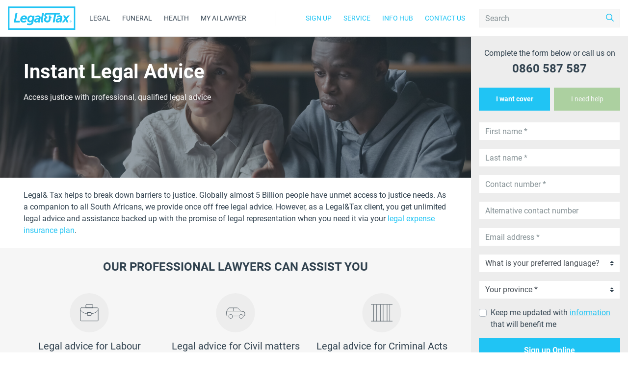

--- FILE ---
content_type: text/html; charset=UTF-8
request_url: https://www.legalandtax.co.za/legal-advice
body_size: 25092
content:
<!DOCTYPE html><html
class="h-100"
lang="en"
prefix="og: http://ogp.me/ns# fb: http://ogp.me/ns/fb#"><head><meta
charset="utf-8" /><meta
name="viewport" content="width=device-width,minimum-scale=1" /><link
rel="dns-prefetch" href="/uploads" /><link
rel="preconnect" href="/uploads" crossorigin /><link
rel="apple-touch-icon" sizes="180x180" href="/favicon/apple-touch-icon.png"><link
rel="icon" type="image/png" sizes="32x32" href="/favicon/favicon-32x32.png"><link
rel="icon" type="image/png" sizes="16x16" href="/favicon/favicon-16x16.png"><link
rel="manifest" href="/favicon/site.webmanifest"><link
rel="mask-icon" href="/favicon/safari-pinned-tab.svg" color="#20c4f4"><meta
name="msapplication-TileColor" content="#20c4f4"><meta
name="theme-color" content="#ffffff"><title>Professional Legal Advice | Legal&amp;Tax</title><meta
content="Professional Legal Advice | Legal&amp;Tax" property="og:title" /><meta
content="Legal Advice" property="article-title" /><meta
name="description" content="We offer all South African&#039;s once-off FREE LEGAL ADVICE. Our clients get unlimited legal support from qualified lawyers backed by comprehensive legal expense insurance"><meta
property="og:description" content="We offer all South African&#039;s once-off FREE LEGAL ADVICE. Our clients get unlimited legal support from qualified lawyers backed by comprehensive legal expense insurance" /><meta
itemprop="description" content="We offer all South African&#039;s once-off FREE LEGAL ADVICE. Our clients get unlimited legal support from qualified lawyers backed by comprehensive legal expense insurance"><meta
property="og:image" content="/uploads/imager/uploads/95542/August_News-Articles_2021-08-23_W600_P50-50.jpg" /><meta
property="og:image:width" content="600" /><meta
property="og:image:height" content="250" /><meta
name="twitter:image" content="/uploads/imager/uploads/95542/August_News-Articles_2021-08-23_W600_P50-50.jpg"><meta
itemprop="image" content="/uploads/imager/uploads/95542/August_News-Articles_2021-08-23_W600_P50-50.jpg"><link
rel="image_src" href="/uploads/imager/uploads/95542/August_News-Articles_2021-08-23_W600_P50-50.jpg" /><meta
property="og:url" content="https://www.legalandtax.co.za/legal-advice" /><link
rel="canonical" href="https://www.legalandtax.co.za/legal-advice"><meta
name="twitter:card" content="summary_large_image" /><meta
name="twitter:site" content="@legalandTax" /><meta
name="twitter:creator" content="@legalandTax" /><meta
name="google-site-verification" content="A4OvgRy544CDak4V3V4s_8yHqXHujE7itbp9l5WrfFE" /><script src="https://www.googleoptimize.com/optimize.js?id=OPT-55B59D6"></script><script type="text/javascript">window.lpTag=window.lpTag||{},'undefined'==typeof window.lpTag._tagCount?(window.lpTag={wl:lpTag.wl||null,scp:lpTag.scp||null,site:'37709851'||'',section:lpTag.section||'',tagletSection:lpTag.tagletSection||null,autoStart:lpTag.autoStart!==!1,ovr:lpTag.ovr||{},_v:'1.10.0',_tagCount:1,protocol:'https:',events:{bind:function(t,e,i){lpTag.defer(function(){lpTag.events.bind(t,e,i)},0)},trigger:function(t,e,i){lpTag.defer(function(){lpTag.events.trigger(t,e,i)},1)}},defer:function(t,e){0===e?(this._defB=this._defB||[],this._defB.push(t)):1===e?(this._defT=this._defT||[],this._defT.push(t)):(this._defL=this._defL||[],this._defL.push(t))},load:function(t,e,i){var n=this;setTimeout(function(){n._load(t,e,i)},0)},_load:function(t,e,i){var n=t;t||(n=this.protocol+'//'+(this.ovr&&this.ovr.domain?this.ovr.domain:'lptag.liveperson.net')+'/tag/tag.js?site='+this.site);var o=document.createElement('script');o.setAttribute('charset',e?e:'UTF-8'),i&&o.setAttribute('id',i),o.setAttribute('src',n),document.getElementsByTagName('head').item(0).appendChild(o)},init:function(){this._timing=this._timing||{},this._timing.start=(new Date).getTime();var t=this;window.attachEvent?window.attachEvent('onload',function(){t._domReady('domReady')}):(window.addEventListener('DOMContentLoaded',function(){t._domReady('contReady')},!1),window.addEventListener('load',function(){t._domReady('domReady')},!1)),'undefined'===typeof window._lptStop&&this.load()},start:function(){this.autoStart=!0},_domReady:function(t){this.isDom||(this.isDom=!0,this.events.trigger('LPT','DOM_READY',{t:t})),this._timing[t]=(new Date).getTime()},vars:lpTag.vars||[],dbs:lpTag.dbs||[],ctn:lpTag.ctn||[],sdes:lpTag.sdes||[],hooks:lpTag.hooks||[],identities:lpTag.identities||[],ev:lpTag.ev||[]},lpTag.init()):window.lpTag._tagCount+=1;</script><script type="module">(function(w,d,s,l,i){function c(){w[l]=w[l]||[];w[l].push({'gtm.start':new Date().getTime(),event:'gtm.js'});var f=d.getElementsByTagName(s)[0],j=d.createElement(s),dl=l!='dataLayer'?'&l='+l:'';j.async=true;j.src='https://www.googletagmanager.com/gtm.js?id='+i+dl;f.parentNode.insertBefore(j,f);};if(w.attachEvent){w.attachEvent('onload',c);}else{w.addEventListener('load',c,false);}})(window,document,'script','dataLayer','GTM-5299WL2');</script><script type="module">(function(h,o,t,j,a,r){function c(){h.hj=h.hj||function(){(h.hj.q=h.hj.q||[]).push(arguments)};h._hjSettings={hjid:787147,hjsv:6};a=o.getElementsByTagName('head')[0];r=o.createElement('script');r.async=true;r.defer=true;r.src=t+h._hjSettings.hjid+j+h._hjSettings.hjsv;a.appendChild(r);};if(h.attachEvent){h.attachEvent('onload',c);}else{h.addEventListener('load',c,false);}})(window,document,'https://static.hotjar.com/c/hotjar-','.js?sv=');</script><script>!function(f,b,e,v,n,t,s)
{if(f.fbq)return;n=f.fbq=function(){n.callMethod?n.callMethod.apply(n,arguments):n.queue.push(arguments)};if(!f._fbq)f._fbq=n;n.push=n;n.loaded=!0;n.version='2.0';n.queue=[];t=b.createElement(e);t.async=!0;t.src=v;s=b.getElementsByTagName(e)[0];s.parentNode.insertBefore(t,s)}(window,document,'script','https://connect.facebook.net/en_US/fbevents.js');fbq('init','268422072384078');fbq('track','PageView');</script><noscript><img
height="1" width="1"
src="https://www.facebook.com/tr?id=268422072384078&ev=PageView
&noscript=1"/></noscript><style>body:not(.user-is-tabbing) button:focus,body:not(.user-is-tabbing) input:focus,body:not(.user-is-tabbing) select:focus,body:not(.user-is-tabbing) textarea:focus{outline:none}</style><script>function handleFirstTab(e){if(e.keyCode===9){document.body.classList.add('user-is-tabbing');window.removeEventListener('keydown',handleFirstTab);window.addEventListener('mousedown',handleMouseDownOnce);}}
function handleMouseDownOnce(){document.body.classList.remove('user-is-tabbing');window.removeEventListener('mousedown',handleMouseDownOnce);window.addEventListener('keydown',handleFirstTab);}
window.addEventListener('keydown',handleFirstTab);</script><script>!function(e,t){"function"==typeof define&&define.amd?define(t):"object"==typeof exports?module.exports=t():e.Cookie=t()}(this,function(){"use strict";function e(t,n,o){return void 0===n?e.get(t):void(null===n?e.remove(t):e.set(t,n,o))}function t(e){return e.replace(/[.*+?^$|[\](){}\\-]/g,"\\$&")}function n(e){var t="";for(var n in e)if(e.hasOwnProperty(n)){if("expires"===n){var r=e[n];"object"!=typeof r&&(r+="number"==typeof r?"D":"",r=o(r)),e[n]=r.toUTCString()}if("secure"===n){if(!e[n])continue;t+=";"+n}t+=";"+n+"="+e[n]}return e.hasOwnProperty("path")||(t+=";path=/"),t}function o(e){var t=new Date,n=e.charAt(e.length-1),o=parseInt(e,10);switch(n){case"Y":t.setFullYear(t.getFullYear()+o);break;case"M":t.setMonth(t.getMonth()+o);break;case"D":t.setDate(t.getDate()+o);break;case"h":t.setHours(t.getHours()+o);break;case"m":t.setMinutes(t.getMinutes()+o);break;case"s":t.setSeconds(t.getSeconds()+o);break;default:t=new Date(e)}return t}return e.enabled=function(){var t,n="__test_key";return document.cookie=n+"=1",t=!!document.cookie,t&&e.remove(n),t},e.get=function(e,n){if("string"!=typeof e||!e)return null;e="(?:^|; )"+t(e)+"(?:=([^;]*?))?(?:;|$)";var o=new RegExp(e),r=o.exec(document.cookie);return null!==r?n?r[1]:decodeURIComponent(r[1]):null},e.getRaw=function(t){return e.get(t,!0)},e.set=function(e,t,o,r){o!==!0&&(r=o,o=!1),r=n(r?r:{});var u=e+"="+(o?t:encodeURIComponent(t))+r;document.cookie=u},e.setRaw=function(t,n,o){e.set(t,n,!0,o)},e.remove=function(t){e.set(t,"a",{expires:new Date})},e});</script><style>.btn-tertiary{background-color:#fff!important;border-color:#fff!important;color:#20c4f4!important}.bg-white-25::-webkit-input-placeholder{color:#fff!important;opacity:.5!important}.bg-white-25::-moz-placeholder{color:#fff!important;opacity:.5!important}.bg-white-25:-ms-input-placeholder{color:#fff!important;opacity:.5!important}.bg-white-25:-moz-placeholder{color:#fff!important;opacity:.5!important}.basic-banner img{width:150%}@media only screen and (min-width:480px){.basic-banner img{width:100%}}@media only screen and (min-width:992px){.basic-banner img{width:150%}}@media only screen and (min-width:1140px){.basic-banner{min-height:400px}.basic-banner img{max-width:600px;width:100%}}.font-museo{font-family:museo-sans,sans-serif!important;font-style:normal!important;font-weight:700!important}:root{--blue:#20c4f4;--indigo:#6610f2;--purple:#6f42c1;--pink:#e83e8c;--red:#dc3545;--orange:#fd7e14;--yellow:#ffc107;--green:#28a745;--teal:#20c997;--cyan:#17a2b8;--gray:#859195;--gray-dark:#31424f;--primary:#20c4f4;--secondary:#6bb253;--success:#28a745;--info:#17a2b8;--warning:#ffc107;--danger:#dc3545;--light:#f6f6f6;--dark:#31424f;--gray:#ededed;--white:#fff;--breakpoint-xs:0;--breakpoint-sm:576px;--breakpoint-md:768px;--breakpoint-lg:992px;--breakpoint-xl:1200px;--font-family-sans-serif:Roboto,-apple-system,BlinkMacSystemFont,"Segoe UI","Helvetica Neue",Arial,"Noto Sans",sans-serif,"Apple Color Emoji","Segoe UI Emoji","Segoe UI Symbol","Noto Color Emoji";--font-family-monospace:SFMono-Regular,Menlo,Monaco,Consolas,"Liberation Mono","Courier New",monospace}*,:after,:before{box-sizing:border-box}html{-webkit-text-size-adjust:100%;font-family:sans-serif;line-height:1.15}aside,main,nav{display:block}body{background-color:#fff;color:#31424f;font-family:Roboto,-apple-system,BlinkMacSystemFont,Segoe UI,Helvetica Neue,Arial,Noto Sans,sans-serif,Apple Color Emoji,Segoe UI Emoji,Segoe UI Symbol,Noto Color Emoji;font-size:1rem;font-weight:400;line-height:1.5;margin:0;text-align:left}h1{margin-bottom:.5rem;margin-top:0}p{margin-bottom:1rem;margin-top:0}ul{margin-bottom:1rem}ul{margin-top:0}ul ul{margin-bottom:0}small{font-size:80%}a{background-color:transparent;color:#20c4f4;text-decoration:none}img{border-style:none}img,svg{vertical-align:middle}svg{overflow:hidden}label{display:inline-block;margin-bottom:.5rem}button{border-radius:0}button,input,select,textarea{font-family:inherit;font-size:inherit;line-height:inherit;margin:0}button,input{overflow:visible}button,select{text-transform:none}select{word-wrap:normal}[type=button],[type=submit],button{-webkit-appearance:button}[type=button]::-moz-focus-inner,[type=submit]::-moz-focus-inner,button::-moz-focus-inner{border-style:none;padding:0}input[type=checkbox]{box-sizing:border-box;padding:0}textarea{overflow:auto;resize:vertical}fieldset{border:0;margin:0;min-width:0;padding:0}::-webkit-file-upload-button{-webkit-appearance:button;font:inherit}.h2,.h3,.h4,.h5,.h6,h1{font-weight:500;line-height:1.2;margin-bottom:.5rem}h1{font-size:2.5rem}@media (max-width:1200px){h1{font-size:calc(1.375rem + 1.5vw)}}.h2{font-size:2rem}@media (max-width:1200px){.h2{font-size:calc(1.325rem + .9vw)}}.h3{font-size:1.75rem}@media (max-width:1200px){.h3{font-size:calc(1.3rem + .6vw)}}.h4{font-size:1.5rem}@media (max-width:1200px){.h4{font-size:calc(1.275rem + .3vw)}}.h5{font-size:1.25rem}.h6{font-size:1rem}.small,small{font-size:87.5%;font-weight:400}.img-fluid{height:auto;max-width:100%}.figure-img{line-height:1;margin-bottom:.5rem}.row{display:flex;flex-wrap:wrap;margin-left:-15px;margin-right:-15px}.col,.col-lg-6,.col-md-4,.col-md-8,.col-md-9,.col-sm-10,.col-sm-12,.col-xl-6{padding-left:15px;padding-right:15px;position:relative;width:100%}.col{flex-basis:0;flex-grow:1;max-width:100%}.order-0{order:0}.order-1{order:1}@media (min-width:576px){.col-sm-10{flex:0 0 83.33333333%;max-width:83.33333333%}.col-sm-12{flex:0 0 100%;max-width:100%}.offset-sm-2{margin-left:16.66666667%}}@media (min-width:768px){.col-md-4{flex:0 0 33.33333333%;max-width:33.33333333%}.col-md-8{flex:0 0 66.66666667%;max-width:66.66666667%}.col-md-9{flex:0 0 75%;max-width:75%}.offset-md-4{margin-left:33.33333333%}}@media (min-width:992px){.col-lg-6{flex:0 0 50%;max-width:50%}.order-lg-0{order:0}.order-lg-1{order:1}}@media (min-width:1200px){.col-xl-6{flex:0 0 50%;max-width:50%}.offset-xl-6{margin-left:50%}}.form-control{background-clip:padding-box;background-color:#fff;border:1px solid #ededed;border-radius:0;color:#495057;display:block;font-size:1rem;font-weight:400;height:calc(1.5em + .75rem + 2px);line-height:1.5;padding:.375rem .75rem;width:100%}.form-control::-ms-expand{background-color:transparent;border:0}.form-control::-moz-placeholder{color:#859195;opacity:1}textarea.form-control{height:auto}.form-group{margin-bottom:1rem}.btn{background-color:transparent;border:1px solid transparent;border-radius:.25rem;color:#31424f;display:inline-block;font-size:1rem;font-weight:400;line-height:1.5;padding:.375rem .75rem;text-align:center;vertical-align:middle}.btn-link{color:#20c4f4;font-weight:400;text-decoration:none}.btn-lg{border-radius:.3rem;font-size:1.25rem;line-height:1.25;padding:.5rem 1rem}.btn-sm{border-radius:.2rem;font-size:.875rem;line-height:1.5;padding:.25rem .5rem}.btn-block{display:block;width:100%}.collapse:not(.show){display:none}.dropdown{position:relative}.dropdown-menu{background-clip:padding-box;background-color:#fff;border:1px solid #ededed;border-radius:.25rem;color:#31424f;display:none;float:left;font-size:1rem;left:0;list-style:none;margin:.125rem 0 0;min-width:18rem;padding:.5rem 0;position:absolute;text-align:left;top:100%;z-index:1000}.dropdown-item{background-color:transparent;border:0;clear:both;color:#212529;display:block;font-weight:400;padding:.25rem 1.5rem;text-align:inherit;white-space:nowrap;width:100%}.custom-control{display:block;min-height:1.5rem;padding-left:1.5rem;position:relative;-webkit-print-color-adjust:exact;print-color-adjust:exact;z-index:1}.custom-control-input{height:1.25rem;left:0;opacity:0;position:absolute;width:1rem;z-index:-1}.custom-control-label{margin-bottom:0;position:relative;vertical-align:top}.custom-control-label:before{background-color:#fff;border:1px solid #adb5bd}.custom-control-label:after,.custom-control-label:before{content:"";display:block;height:1rem;left:-1.5rem;position:absolute;top:.25rem;width:1rem}.custom-control-label:after{background:50%/50% 50% no-repeat}.custom-checkbox .custom-control-label:before{border-radius:.25rem}.custom-select{-webkit-appearance:none;-moz-appearance:none;appearance:none;background:#fff url("data:image/svg+xml;charset=utf-8,%3Csvg xmlns='http://www.w3.org/2000/svg' viewBox='0 0 4 5'%3E%3Cpath fill='%2331424F' d='M2 0 0 2h4zm0 5L0 3h4z'/%3E%3C/svg%3E") no-repeat right .75rem center/8px 10px;border:1px solid #ededed;border-radius:.25rem;color:#495057;display:inline-block;font-size:1rem;font-weight:400;height:calc(1.5em + .75rem + 2px);line-height:1.5;padding:.375rem 1.75rem .375rem .75rem;vertical-align:middle;width:100%}.custom-select::-ms-expand{display:none}.custom-select:-moz-focusring{color:transparent;text-shadow:0 0 0 #495057}.nav{display:flex;flex-wrap:wrap;list-style:none;margin-bottom:0;padding-left:0}.nav-link{display:block;padding:.5rem 1rem}.nav-tabs{border-bottom:1px solid #dee2e6}.nav-tabs .nav-link{background-color:transparent;border:1px solid transparent;border-top-left-radius:.25rem;border-top-right-radius:.25rem;margin-bottom:-1px}.nav-tabs .nav-link.active{background-color:#fff;border-color:#dee2e6 #dee2e6 #fff;color:#495057}.nav-fill .nav-item,.nav-fill>.nav-link{flex:1 1 auto;text-align:center}.tab-content>.tab-pane{display:none}.tab-content>.active{display:block}.navbar{padding:.5rem 1rem;position:relative}.navbar{align-items:center;display:flex;flex-wrap:wrap;justify-content:space-between}.navbar-brand{display:inline-block;font-size:1.25rem;line-height:inherit;margin-right:1rem;padding-bottom:.3125rem;padding-top:.3125rem;white-space:nowrap}.navbar-nav{display:flex;flex-direction:column;list-style:none;margin-bottom:0;padding-left:0}.navbar-nav .nav-link{padding-left:0;padding-right:0}.navbar-nav .dropdown-menu{float:none;position:static}.navbar-collapse{align-items:center;flex-basis:100%;flex-grow:1}.navbar-toggler{background-color:transparent;border:1px solid transparent;border-radius:.25rem;font-size:1.25rem;line-height:1;padding:.25rem .75rem}@media (min-width:992px){.navbar-expand-lg{flex-flow:row nowrap;justify-content:flex-start}.navbar-expand-lg .navbar-nav{flex-direction:row}.navbar-expand-lg .navbar-nav .dropdown-menu{position:absolute}.navbar-expand-lg .navbar-nav .nav-link{padding-left:.5rem;padding-right:.5rem}.navbar-expand-lg .navbar-collapse{display:flex!important;flex-basis:auto}.navbar-expand-lg .navbar-toggler{display:none}}.navbar-light .navbar-brand{color:#404e5b}.navbar-light .navbar-nav .nav-link{color:#354452}.navbar-light .navbar-toggler{border-color:rgba(0,0,0,.1);color:#354452}.card-img-overlay{border-radius:calc(.25rem - 1px);bottom:0;left:0;padding:1.25rem;position:absolute;right:0;top:0}.border{border:1px solid #ededed!important}.border-top{border-top:1px solid #ededed!important}.border-right{border-right:1px solid #ededed!important}.border-bottom{border-bottom:1px solid #ededed!important}.border-left{border-left:1px solid #ededed!important}.border-0{border:0!important}.border-left-0{border-left:0!important}.border-primary{border-color:#20c4f4!important}.border-secondary{border-color:#6bb253!important}.border-white{border-color:#fff!important}.rounded-circle{border-radius:50%!important}.rounded-pill{border-radius:50rem!important}.rounded-0{border-radius:0!important}.d-none{display:none!important}.d-inline-block{display:inline-block!important}.d-block{display:block!important}.d-flex{display:flex!important}@media (min-width:576px){.d-sm-none{display:none!important}.d-sm-block{display:block!important}}@media (min-width:768px){.d-md-none{display:none!important}.d-md-flex{display:flex!important}}@media (min-width:992px){.d-lg-none{display:none!important}}@media (min-width:1200px){.d-xl-flex{display:flex!important}}.flex-column{flex-direction:column!important}.flex-column-reverse{flex-direction:column-reverse!important}.flex-nowrap{flex-wrap:nowrap!important}.flex-fill{flex:1 1 auto!important}.flex-shrink-0{flex-shrink:0!important}.justify-content-center{justify-content:center!important}.justify-content-between{justify-content:space-between!important}.align-items-center{align-items:center!important}.align-items-stretch{align-items:stretch!important}.align-content-center{align-content:center!important}.align-self-start{align-self:flex-start!important}.align-self-center{align-self:center!important}@media (min-width:576px){.flex-sm-row-reverse{flex-direction:row-reverse!important}}@media (min-width:768px){.flex-md-row{flex-direction:row!important}}@media (min-width:992px){.flex-lg-row{flex-direction:row!important}}@media (min-width:1200px){.flex-xl-row{flex-direction:row!important}}.overflow-hidden{overflow:hidden!important}.position-relative{position:relative!important}@supports (position:sticky){.sticky-top{position:sticky;top:0;z-index:1020}}.sr-only{clip:rect(0,0,0,0);border:0;height:1px;margin:-1px;overflow:hidden;padding:0;position:absolute;white-space:nowrap;width:1px}.shadow-sm{box-shadow:0 .125rem .25rem rgba(0,0,0,.075)!important}.shadow-none{box-shadow:none!important}.h-100{height:100%!important}.h-auto{height:auto!important}.min-vh-100{min-height:100vh!important}.mt-0,.my-0{margin-top:0!important}.mb-0,.my-0{margin-bottom:0!important}.mr-1{margin-right:.25rem!important}.ml-1{margin-left:.25rem!important}.m-2{margin:.5rem!important}.mt-2{margin-top:.5rem!important}.mr-2{margin-right:.5rem!important}.mb-2{margin-bottom:.5rem!important}.mt-3,.my-3{margin-top:1rem!important}.mr-3{margin-right:1rem!important}.mb-3,.my-3{margin-bottom:1rem!important}.mt-4{margin-top:1.5rem!important}.mb-4{margin-bottom:1.5rem!important}.ml-4{margin-left:1.5rem!important}.mb-5{margin-bottom:3rem!important}.p-0{padding:0!important}.px-0{padding-right:0!important}.px-0{padding-left:0!important}.p-1{padding:.25rem!important}.py-1{padding-top:.25rem!important}.py-1{padding-bottom:.25rem!important}.p-2{padding:.5rem!important}.py-2{padding-top:.5rem!important}.pr-2{padding-right:.5rem!important}.py-2{padding-bottom:.5rem!important}.p-3{padding:1rem!important}.px-3{padding-right:1rem!important}.px-3{padding-left:1rem!important}.py-4{padding-top:1.5rem!important}.px-4{padding-right:1.5rem!important}.py-4{padding-bottom:1.5rem!important}.px-4{padding-left:1.5rem!important}.pt-5,.py-5{padding-top:3rem!important}.px-5{padding-right:3rem!important}.pb-5,.py-5{padding-bottom:3rem!important}.px-5{padding-left:3rem!important}.py-3-4{padding-top:.75rem!important}.py-3-4{padding-bottom:.75rem!important}.mt-auto,.my-auto{margin-top:auto!important}.mr-auto,.mx-auto{margin-right:auto!important}.my-auto{margin-bottom:auto!important}.mx-auto{margin-left:auto!important}@media (min-width:576px){.ml-sm-0{margin-left:0!important}.px-sm-5{padding-right:3rem!important}.px-sm-5{padding-left:3rem!important}.mt-sm-n2{margin-top:-.5rem!important}}@media (min-width:768px){.mb-md-0{margin-bottom:0!important}.mr-md-5{margin-right:3rem!important}.p-md-5{padding:3rem!important}}@media (min-width:992px){.mt-lg-0,.my-lg-0{margin-top:0!important}.mb-lg-0,.my-lg-0{margin-bottom:0!important}.mx-lg-3{margin-right:1rem!important}.mx-lg-3{margin-left:1rem!important}.mt-lg-5{margin-top:3rem!important}.pt-lg-0{padding-top:0!important}.px-lg-1{padding-right:.25rem!important}.px-lg-1{padding-left:.25rem!important}.py-lg-3{padding-top:1rem!important}.px-lg-3{padding-right:1rem!important}.py-lg-3{padding-bottom:1rem!important}.px-lg-3{padding-left:1rem!important}.mr-lg-n3{margin-right:-1rem!important}}@media (min-width:1200px){.mx-xl-5{margin-right:3rem!important}.mx-xl-5{margin-left:3rem!important}.mr-xl-auto{margin-right:auto!important}}.stretched-link:after{background-color:transparent}.text-wrap{white-space:normal!important}.text-nowrap{white-space:nowrap!important}@media (min-width:576px){.text-sm-left{text-align:left!important}.text-sm-right{text-align:right!important}}@media (min-width:768px){.text-md-left{text-align:left!important}}@media (min-width:992px){.text-lg-center{text-align:center!important}}.text-uppercase{text-transform:uppercase!important}.font-weight-normal{font-weight:400!important}.font-weight-bold{font-weight:700!important}button::-moz-focus-inner{border:0;padding:0}.glide{box-sizing:border-box;position:relative;width:100%}.glide *{box-sizing:inherit}.glide__slides,.glide__track{overflow:hidden}.glide__slides{backface-visibility:hidden;display:flex;flex-wrap:nowrap;list-style:none;margin:0;padding:0;position:relative;touch-action:pan-Y;transform-style:preserve-3d;white-space:nowrap;width:100%;will-change:transform}.glide__bullets{-webkit-touch-callout:none}.glide__bullets{bottom:2em;display:inline-flex;left:50%;list-style:none;position:absolute;transform:translateX(-50%);z-index:2}.glide__bullet{background-color:hsla(0,0%,100%,.5);border:2px solid transparent;border-radius:50%;box-shadow:0 .25em .5em 0 rgba(0,0,0,.1);height:9px;line-height:0;margin:0 .25em;padding:0;width:9px}.mb-lastchild-0>:last-child{margin-bottom:0!important}.top-0{top:0!important}.top-full{top:100%!important}.right-0{right:0!important}.bottom-0{bottom:0!important}.bottom-3{bottom:1rem!important}.position-fixed{position:fixed!important}.position-absolute{position:absolute!important}.text-right{text-align:right!important}.text-center{text-align:center!important}.h2{font-size:2rem!important}.h3{font-size:1.75rem!important}.h4{font-size:1.5rem!important}.h5{font-size:1.25rem!important}.w-100{width:100%!important}.alpha-25{opacity:.25!important}.alpha-50{opacity:.5!important}.alpha-85{opacity:.85!important}.text-primary{color:#20c4f4!important}.bg-primary{background-color:#20c4f4!important}.btn-primary{background-color:#20c4f4;border-color:#20c4f4;color:#212529}.bg-secondary{background-color:#6bb253!important}.btn-secondary{background-color:#6bb253;border-color:#6bb253;color:#fff}.text-light{color:#f6f6f6!important}.bg-light{background-color:#f6f6f6!important}.text-dark{color:#31424f!important}.bg-dark{background-color:#31424f!important}.bg-gray{background-color:#ededed!important}.text-white{color:#fff!important}.bg-white{background-color:#fff!important}.bg-white-25{background-color:hsla(0,0%,100%,.25)!important}.border-0{border-width:0!important}.border-3{border-width:3px!important}.border-left-0{border-left:0 solid #ededed!important}@media (min-width:576px){.text-sm-left{text-align:left!important}.text-sm-right{text-align:right!important}.h1-sm{font-size:2.5rem!important}.h5-sm{font-size:1.25rem!important}.w-sm-75{width:75%!important}}@media (min-width:768px){.top-md-header{top:4.6875rem!important}.position-md-sticky{position:sticky!important}.text-md-left{text-align:left!important}.w-md-50{width:50%!important}.bg-md-dark-25{background-color:rgba(49,66,79,.25)!important}}@media (min-width:992px){.bottom-lg-0{bottom:0!important}.position-lg-absolute{position:absolute!important}.text-lg-center{text-align:center!important}.bg-lg-primary{background-color:#20c4f4!important}.text-lg-white{color:#fff!important}.border-bottom-lg-0{border-bottom:0 solid #ededed!important}.border-left-lg-1{border-left:1px solid #ededed!important}}.multiple-product-item,.product-item{color:#31424f}.overflow-x-hidden{overflow-x:hidden}body{-webkit-font-smoothing:antialiased;-moz-osx-font-smoothing:grayscale;text-rendering:optimizeLegibility}.zindex-2{z-index:2}.zindex-3{z-index:3}.zindex-fixed{z-index:1030}.zindex-modal{z-index:1050}.coverButtons{bottom:auto!important;top:4.2rem!important}@media (min-width:576px){.coverButtons{top:4.7rem!important}}@media (min-width:768px){.coverButtons{bottom:0!important;top:auto!important}}.spacerForCoverButtons{height:42px}.min-h-100{min-height:100%}@media (min-width:576px){.min-h-sm-18{min-height:18rem}}@media (max-width:991.98px){.offcanvas-collapse{background-color:#fff;bottom:0;left:100%;overflow:auto;padding-left:1rem;padding-right:1rem;position:fixed;top:0;visibility:hidden;width:100%}}.nav-icon{margin:.25rem;width:24px}.nav-icon div,.nav-icon:after,.nav-icon:before{background-color:#354452;content:"";display:block;height:2px;margin:5px 0}.outline-none{outline:0!important}@media (min-width:576px){.w-sm-75{width:75%}}@media (min-width:768px){.w-md-50{width:50%}}@media (min-width:992px){.w-lg-sidebar{flex:0 0 320px;max-width:320px}.w-lg-content{flex:0 0 calc(100% - 320px);max-width:calc(100% - 320px)}}@media (max-width:575.98px){.navbar-brand-img{height:40px}}.text-xs-nowrap{white-space:normal!important}.alpha-on-active.active{opacity:1!important}.fw-on-active:not(.active){font-weight:400!important}.divider{background-color:transparent;border:none;height:auto;left:0;line-height:1;margin:0 1.5rem;padding:0;position:relative;top:0}.divider:after,.divider:before{border-top:3px solid;content:"";height:0;position:absolute;top:0;width:50%;z-index:3}.divider:before{left:0;margin-left:-1.5rem}.divider:after{left:auto;margin-right:-1.5rem;right:0}.divider.bubble-speech:after{width:1.5rem}.divider.bubble-speech--right:after,.divider.bubble-speech:before{width:calc(100% - 1.5rem + 5px)}.divider.bubble-speech--right:before{width:1.5rem}@media (max-width:575.98px){.divider.bubble-speech:after{width:calc(100% - 3rem + 5px)}.divider.bubble-speech:before{width:3rem}.divider.bubble-speech--right:after{width:calc(100% - 3rem + 5px)}.divider.bubble-speech--right:before{width:3rem}}body:not(.is-logged) .anchor-js{visibility:hidden}.rotate-y-180{transform:rotateY(180deg)}@media (min-width:576px){.rotate-y-sm-0{transform:rotateY(0)}}.collapsed .collapsed-text{display:none}.collapsed .caret-rotate-180{transform:rotate(180deg)}.caret-arrow:before{background-color:inherit;border:1px solid;border-color:inherit;border-width:1px 0 0 1px;height:16px;left:calc(50% - 11px);position:absolute;top:-8px;transform:rotate(45deg);width:16px;z-index:1}@media (min-width:992px){.caret-arrow-lg:before{content:""}.dropdown-menu-center-lg{left:50%;right:auto;transform:translate(-50%)}}.text-wrap{white-space:normal}.leading-none{line-height:1}.leading-tight{line-height:1.25}.font-weight-medium{font-weight:500!important}[data-submitting-text]{display:none}.anchor-js{position:relative}.anchor-js:before{content:"";display:block;height:7.5rem;margin-top:-7.5rem}.loader{height:130.51px;left:50%;margin-left:-65.255px;margin-top:-65.255px;position:fixed;top:50%;width:130.51px}.rotation{animation-duration:8s;animation-iteration-count:infinite;animation-name:rotation;animation-timing-function:ease-in-out;background:#2cbfdd;border-radius:100%;border-style:solid #fff;height:98.56px;margin:16px;position:absolute;width:98.56px;z-index:1}@keyframes rotation{0%{background-image:url(/images/blue_legal_icon.svg?3c7a557da7095345aad73984d3e97c70);transform:rotateY(0) rotateX(0)}5.5%{background-image:url(/images/blue_legal_icon.svg?3c7a557da7095345aad73984d3e97c70);transform:rotateY(90deg) rotateX(0)}11%{background-image:url(/images/blue_legal_icon.svg?3c7a557da7095345aad73984d3e97c70);transform:rotateY(180deg) rotateX(0)}16.5%{background-image:url(/images/blue_legal_icon.svg?3c7a557da7095345aad73984d3e97c70);transform:rotateY(180deg) rotateX(0)}22%{background-image:url(/images/blue_legal_icon.svg?3c7a557da7095345aad73984d3e97c70);transform:rotateY(180deg) rotateX(90deg)}22.1%{background-image:url(/images/blue_health_icon.svg?641163f395cc2af22bea613d13ab7a62);transform:rotateY(180deg) rotateX(90deg)}27.5%{background-image:url(/images/blue_health_icon.svg?641163f395cc2af22bea613d13ab7a62);transform:rotateY(180deg) rotateX(180deg)}33%{background-image:url(/images/blue_health_icon.svg?641163f395cc2af22bea613d13ab7a62);transform:rotateY(180deg) rotateX(180deg)}38.5%{background-image:url(/images/blue_health_icon.svg?641163f395cc2af22bea613d13ab7a62);transform:rotateY(270deg) rotateX(180deg)}44%{background-image:url(/images/blue_health_icon.svg?641163f395cc2af22bea613d13ab7a62);transform:rotateY(1turn) rotateX(180deg)}49.5%{background-image:url(/images/blue_health_icon.svg?641163f395cc2af22bea613d13ab7a62);transform:rotateY(1turn) rotateX(180deg)}55%{background-image:url(/images/blue_health_icon.svg?641163f395cc2af22bea613d13ab7a62);transform:rotateY(1turn) rotateX(90deg)}55.1%{background-image:url(/images/blue_funeral_icon.svg?26bd9cbfc2d1554d87de5e1241afd127);transform:rotateY(1turn) rotateX(90deg)}60.5%{background-image:url(/images/blue_funeral_icon.svg?26bd9cbfc2d1554d87de5e1241afd127);transform:rotateY(1turn) rotateX(0)}66%{background-image:url(/images/blue_funeral_icon.svg?26bd9cbfc2d1554d87de5e1241afd127);transform:rotateY(1turn) rotateX(0)}71.5%{background-image:url(/images/blue_funeral_icon.svg?26bd9cbfc2d1554d87de5e1241afd127);transform:rotateY(450deg) rotateX(0)}77%{background-image:url(/images/blue_funeral_icon.svg?26bd9cbfc2d1554d87de5e1241afd127);transform:rotateY(540deg) rotateX(0)}82.5%{background-image:url(/images/blue_funeral_icon.svg?26bd9cbfc2d1554d87de5e1241afd127);transform:rotateY(540deg) rotateX(0)}88%{background-image:url(/images/blue_funeral_icon.svg?26bd9cbfc2d1554d87de5e1241afd127);transform:rotateY(540deg) rotateX(90deg)}88.1%{background-image:url(/images/blue_legal_icon.svg?3c7a557da7095345aad73984d3e97c70);transform:rotateY(540deg) rotateX(90deg)}93.5%{background-image:url(/images/blue_legal_icon.svg?3c7a557da7095345aad73984d3e97c70);transform:rotateY(540deg) rotateX(0)}to{background-image:url(/images/blue_legal_icon.svg?3c7a557da7095345aad73984d3e97c70);transform:rotateY(540deg) rotateX(0)}}.spinner{animation-duration:8s;animation-iteration-count:infinite;animation-name:spin;animation-timing-function:linear;background-image:url(/images/smooth_loader.svg?8f37264919aff85ca8c53eb194853f4d);background-repeat:no-repeat;height:130.51px;margin:auto;position:relative;width:130.51px}@keyframes spin{0%{background-image:url(/images/smooth_loader.svg?8f37264919aff85ca8c53eb194853f4d);transform:rotate(0)}50%{background-image:url(/images/smooth_loader.svg?8f37264919aff85ca8c53eb194853f4d);transform:rotate(-2turn)}to{background-image:url(/images/smooth_loader.svg?8f37264919aff85ca8c53eb194853f4d);transform:rotate(-4turn)}}.stretched-link:after{bottom:0;content:"";left:0;position:absolute;right:0;top:0;z-index:1}.gap-2{gap:.5rem}</style><style>[v-cloak]{display:none !important}@font-face{font-family:'Roboto';font-style:normal;font-weight:100;font-display:swap;src:local('Roboto Thin'),local('Roboto-Thin'),url('https://www.legalandtax.co.za/fonts/roboto-v20-latin-100.woff2') format('woff2'),url('https://www.legalandtax.co.za/fonts/roboto-v20-latin-100.woff') format('woff')}@font-face{font-family:'Roboto';font-style:normal;font-weight:400;font-display:swap;src:local('Roboto'),local('Roboto-Regular'),url('https://www.legalandtax.co.za/fonts/roboto-v20-latin-regular.woff2') format('woff2'),url('https://www.legalandtax.co.za/fonts/roboto-v20-latin-regular.woff') format('woff')}@font-face{font-family:'Roboto';font-style:normal;font-weight:500;font-display:swap;src:local('Roboto Medium'),local('Roboto-Medium'),url('https://www.legalandtax.co.za/fonts/roboto-v20-latin-500.woff2') format('woff2'),url('https://www.legalandtax.co.za/fonts/roboto-v20-latin-500.woff') format('woff')}@font-face{font-family:'Roboto';font-style:normal;font-weight:700;font-display:swap;src:local('Roboto Bold'),local('Roboto-Bold'),url('https://www.legalandtax.co.za/fonts/roboto-v20-latin-700.woff2') format('woff2'),url('https://www.legalandtax.co.za/fonts/roboto-v20-latin-700.woff') format('woff')}</style><link
rel="preload" href="/assets/css/app.css?id=6aea30af1cb0fec04045d81d0a097e7a" as="style" onload="this.rel='stylesheet'"><noscript><link
rel="stylesheet" href="/assets/css/app.css?id=6aea30af1cb0fec04045d81d0a097e7a"></noscript><link
rel="preload" href="https://use.typekit.net/lsw8qcu.css" as="style" onload="this.onload=null;this.rel='stylesheet'"><noscript><link
rel="stylesheet" href="https://use.typekit.net/lsw8qcu.css"></noscript><style>[data-type*="v3"] {
border: 0px solid var(--light)
}
</style>
<style>    .glide:not(.glide--slider) .glide__slides > *:not(:first-of-type) {
        display: none !important;
    }
</style></head><body
class="min-vh-100 overflow-x-hidden h-100"><div
id="page-container" class="d-flex flex-column min-h-100 offcanvas"><div
class="navbar navbar-expand-lg navbar-light sticky-top zindex-fixed bg-white w-100 border-bottom" role="navigation" aria-label="Legal&amp;Tax Navigation"><a
class="navbar-brand" style="max-width: 140px;" href="https://www.legalandtax.co.za/"><img
src="/uploads/LegalTax-Sales-R-logo_web.svg"
height="48"
alt="Legal&amp;Tax"
class="navbar-brand-img" /></a><button
type="button" class="navbar-toggler border-0 position-relative zindex-modal px-0 outline-none"
data-toggle="offcanvas"
data-target="#mainMenu"
aria-expanded="false" aria-label="Toggle navigation"><div
class="nav-icon"><div></div></div></button><div
class="navbar-collapse offcanvas-collapse justify-content-between w-sm-75 w-md-50 pt-5 pt-lg-0" id="mainMenu"><form
class="navbar-form w-lg-sidebar mr-lg-n3 px-lg-3 order-lg-1 mt-4 mt-lg-0" action="https://www.legalandtax.co.za/search"><div
class="form-group position-relative mb-lg-0"><input
type="text" class="form-control pr-2 shadow-none bg-light position-relative border" placeholder="Search" name="q" aria-label="Keyword search"><div
class="position-absolute right-0 top-0"><button
type="submit" class="btn btn-link"><i
class="far fa-search text-primary"></i><span
class="sr-only">Search</span></button></div></div></form><ul
class="nav navbar-nav d-flex flex-fill small"><li
class="nav-item flex-fill dropdown"><a
class="nav-link text-lg-center text-uppercase px-3 px-lg-1 leading-none" href="/legal-plans"  data-toggle="dropdown" role="button" aria-haspopup>Legal</a><ul
class="dropdown-menu dropdown-menu-center-lg mt-lg-5 caret-arrow caret-arrow-lg small shadow-sm mb-3"><li><a
class="dropdown-item small py-2 px-3 border-bottom"
href="/legal-prestige-plus"><div
class="d-flex"><div
class="flex-fill mr-2"><span
class="font-weight-bold">Prestige +</span><div
class="small text-wrap text-xs-nowrap">R365 000 case cover</div></div><div
class="text-right"><span
class="font-weight-bold">R407</span><div
class="small">per month</div></div></div></a></li><li><a
class="dropdown-item small py-2 px-3 border-bottom"
href="/legal-prestige"><div
class="d-flex"><div
class="flex-fill mr-2"><span
class="font-weight-bold">Prestige</span><div
class="small text-wrap text-xs-nowrap">R270 000 case cover</div></div><div
class="text-right"><span
class="font-weight-bold">R260</span><div
class="small">per month</div></div></div></a></li><li><a
class="dropdown-item small py-2 px-3 border-bottom"
href="/legal-gold"><div
class="d-flex"><div
class="flex-fill mr-2"><span
class="font-weight-bold">Gold</span><div
class="small text-wrap text-xs-nowrap">R210 000 case cover</div></div><div
class="text-right"><span
class="font-weight-bold">R198</span><div
class="small">per month</div></div></div></a></li><li><a
class="dropdown-item small py-2 px-3 border-bottom"
href="/legal-pocket-plus"><div
class="d-flex"><div
class="flex-fill mr-2"><span
class="font-weight-bold">Pocket +</span><div
class="small text-wrap text-xs-nowrap">R120 000 case cover</div></div><div
class="text-right"><span
class="font-weight-bold">R149</span><div
class="small">per month</div></div></div></a></li><li><a
class="dropdown-item small py-2 px-3"
href="/legal-plans">Compare all Plans</a></li></ul></li><li
class="nav-item flex-fill dropdown"><a
class="nav-link text-lg-center text-uppercase px-3 px-lg-1 leading-none" href="/funeral"  data-toggle="dropdown" role="button" aria-haspopup>Funeral</a><ul
class="dropdown-menu dropdown-menu-center-lg mt-lg-5 caret-arrow caret-arrow-lg small shadow-sm mb-3"><li><div
class="small py-2 px-3 border-bottom"><div
class="d-flex"><div
class="flex-fill small text-wrap text-xs-nowrap">Pricing per month</div><div
class="small text-right mr-2"
style="width: 52px">Individual</div><div
class="small text-right "
style="width: 52px">Family</div></div></div></li><li><div
class="d-flex small py-2 px-3  border-bottom"><a
class="flex-fill mr-2 product-item "
href="/funeral-platinum-individual"><span
class="font-weight-bold">Platinum</span><div
class="small text-wrap text-xs-nowrap">R35 000 funeral cover</div></a><div
class="text-right d-flex"><a
class="multiple-product-item font-weight-bold mr-2 "
href="/funeral-platinum-individual"
style="width: 52px">R110</a><a
class="multiple-product-item font-weight-bold "
href="/funeral-platinum"
style="width: 52px">R242</a></div></div></li><li><div
class="d-flex small py-2 px-3  border-bottom"><a
class="flex-fill mr-2 product-item "
href="/funeral-prestige-individual-plus"><span
class="font-weight-bold">Prestige +</span><div
class="small text-wrap text-xs-nowrap">R25 000 funeral cover</div></a><div
class="text-right d-flex"><a
class="multiple-product-item font-weight-bold mr-2 "
href="/funeral-prestige-individual-plus"
style="width: 52px">R66</a><a
class="multiple-product-item font-weight-bold "
href="/funeral-prestige-plus"
style="width: 52px">R193</a></div></div></li><li><div
class="d-flex small py-2 px-3  border-bottom"><a
class="flex-fill mr-2 product-item "
href="/funeral-prestige-individual"><span
class="font-weight-bold">Prestige</span><div
class="small text-wrap text-xs-nowrap">R18 500 funeral cover</div></a><div
class="text-right d-flex"><a
class="multiple-product-item font-weight-bold mr-2 "
href="/funeral-prestige-individual"
style="width: 52px">R49</a><a
class="multiple-product-item font-weight-bold "
href="/funeral-prestige"
style="width: 52px">R149</a></div></div></li><li><div
class="d-flex small py-2 px-3  border-bottom"><a
class="flex-fill mr-2 product-item "
href="/funeral-gold-individual"><span
class="font-weight-bold">Gold</span><div
class="small text-wrap text-xs-nowrap">R12 500 funeral cover</div></a><div
class="text-right d-flex"><a
class="multiple-product-item font-weight-bold mr-2 "
href="/funeral-gold-individual"
style="width: 52px">R33</a><a
class="multiple-product-item font-weight-bold "
href="/funeral-gold"
style="width: 52px">R127</a></div></div></li><li><a
class="dropdown-item small py-2 px-3 border-bottom"
href="/funeral-individual">Compare all Individual Plans</a></li><li><a
class="dropdown-item small py-2 px-3"
href="/funeral">Compare all Family Plans</a></li></ul></li><li
class="nav-item flex-fill dropdown"><a
class="nav-link text-lg-center text-uppercase px-3 px-lg-1 leading-none" href="/health"  data-toggle="dropdown" role="button" aria-haspopup>Health</a><ul
class="dropdown-menu dropdown-menu-center-lg mt-lg-5 caret-arrow caret-arrow-lg small shadow-sm mb-3"><li><div
class="small py-2 px-3 border-bottom"><div
class="d-flex"><div
class="flex-fill small text-wrap text-xs-nowrap">Pricing per month</div><div
class="small text-right mr-2"
style="width: 52px">Individual</div><div
class="small text-right "
style="width: 52px">Family</div></div></div></li><li><div
class="d-flex small py-2 px-3  border-bottom"><a
class="flex-fill mr-2 product-item "
href="/healthcare-prestige-wellness-individual-plan"><span
class="font-weight-bold">Prestige Wellness</span><div
class="small text-wrap text-xs-nowrap">R1 200 per day up to 20 days + Mental Wellness Helpline</div></a><div
class="text-right d-flex"><a
class="multiple-product-item font-weight-bold mr-2 "
href="/healthcare-prestige-wellness-individual-plan"
style="width: 52px">R209</a><a
class="multiple-product-item font-weight-bold "
href="/healthcare-prestige-wellness-family-plan"
style="width: 52px">R330</a></div></div></li><li><div
class="d-flex small py-2 px-3  border-bottom"><a
class="flex-fill mr-2 product-item "
href="/healthcare-prestige-individual-plan"><span
class="font-weight-bold">Prestige</span><div
class="small text-wrap text-xs-nowrap">R1 200 per day up to 20 days</div></a><div
class="text-right d-flex"><a
class="multiple-product-item font-weight-bold mr-2 "
href="/healthcare-prestige-individual-plan"
style="width: 52px">R176</a><a
class="multiple-product-item font-weight-bold "
href="/healthcare-prestige-family-plan"
style="width: 52px">R297</a></div></div></li><li><div
class="d-flex small py-2 px-3  border-bottom"><a
class="flex-fill mr-2 product-item "
href="/healthcare-gold-individual-plan"><span
class="font-weight-bold">Gold</span><div
class="small text-wrap text-xs-nowrap">R550 per day up to 20 days</div></a><div
class="text-right d-flex"><a
class="multiple-product-item font-weight-bold mr-2 "
href="/healthcare-gold-individual-plan"
style="width: 52px">R80</a><a
class="multiple-product-item font-weight-bold "
href="/healthcare-gold-family-plan"
style="width: 52px">R135</a></div></div></li><li><a
class="dropdown-item small py-2 px-3 border-bottom"
href="/health">Compare all family Plans</a></li><li><a
class="dropdown-item small py-2 px-3"
href="/health-individual">Compare all individual Plans</a></li></ul></li><li
class="nav-item flex-fill"><a
class="nav-link text-lg-center text-uppercase px-3 px-lg-1 leading-none" href="/my-ai-lawyer">My AI Lawyer</a></li></ul><div
class="border-bottom border-bottom-lg-0 my-3 my-lg-0 border-left border-left-0 border-left-lg-1 py-lg-3 mx-lg-3 mx-xl-5"></div><ul
class="nav navbar-nav d-flex flex-fill small"><li
class="nav-item flex-fill"><a
class="nav-link text-lg-center text-uppercase px-3 px-lg-1 leading-none text-primary" href="/online-sign-up">Sign up</a></li><li
class="nav-item flex-fill"><a
class="nav-link text-lg-center text-uppercase px-3 px-lg-1 leading-none text-primary" href="/service">Service</a></li><li
class="nav-item flex-fill dropdown"><a
class="nav-link text-lg-center text-uppercase px-3 px-lg-1 leading-none text-primary" href="/info-hub" data-toggle="dropdown" role="button" aria-haspopup>Info hub</a><ul
class="dropdown-menu dropdown-menu-center-lg mt-lg-5 caret-arrow caret-arrow-lg small shadow-sm mb-3"><li><a
class="dropdown-item small py-2 px-3 border-bottom" href="/legal-hub">Legal Hub <span
class="small d-block text-wrap text-xs-nowrap">Free legal guides, contract templates &amp; more</span></a></li><li><a
class="dropdown-item small py-2 px-3 border-bottom" href="/health-hub">Health Hub <span
class="small d-block text-wrap text-xs-nowrap">Stay informed on health, wellness, disease and medicine</span></a></li><li><a
class="dropdown-item small py-2 px-3 border-bottom" href="/money-hub">Money Hub <span
class="small d-block text-wrap text-xs-nowrap">Tools, tips and guides to stay money smart</span></a></li><li><a
class="dropdown-item small py-2 px-3 border-bottom" href="/news-hub">News Hub <span
class="small d-block text-wrap text-xs-nowrap">Our latest articles and videos</span></a></li><li><a
class="dropdown-item small py-2 px-3" href="/questions-answers">Q&amp;A <span
class="small d-block text-wrap text-xs-nowrap">Answers to popular member questions</span></a></li></ul></li><li
class="nav-item flex-fill"><a
class="nav-link text-lg-center text-uppercase px-3 px-lg-1 leading-none text-primary" href="/contact-us">Contact us</a></li></ul></div></div><div
class="spacerForCoverButtons d-block d-md-none"></div><main
class="d-md-flex flex-fill"><div
class="w-lg-content w-100 d-flex flex-column bg-light flex-fill"><div
class="content flex-shrink-0"><h1 class="sr-only">Legal Advice</h1><div
id="panel-167839" class="anchor-js small"><a
href="#panel-167839" class="position-absolute right-0 top-full zindex-3 leading-none p-1 pointer-events-auto"><i
class="fa fa-hashtag"></i></a></div><div
class="min-h-sm-18 d-flex justify-content-start flex-column" data-type="introduction" style="position: relative;"><div
class="card-img-overlay overflow-hidden rounded-0"><img
src="data:image/svg+xml;charset=utf-8,%3Csvg%20xmlns%3D%27http%3A%2F%2Fwww.w3.org%2F2000%2Fsvg%27%20width%3D%271920%27%20height%3D%27800%27%20style%3D%27background%3Atransparent%27%2F%3E"
data-srcset="/uploads/imager/uploads/95542/August_News-Articles_2021-08-23_W1920_I1_Q90_P50-50.jpg 1920w, /uploads/imager/uploads/95542/August_News-Articles_2021-08-23_W1720_I1_Q90_P50-50.jpg 1720w, /uploads/imager/uploads/95542/August_News-Articles_2021-08-23_W1520_I1_Q90_P50-50.jpg 1520w, /uploads/imager/uploads/95542/August_News-Articles_2021-08-23_W1320_I1_Q90_P50-50.jpg 1320w, /uploads/imager/uploads/95542/August_News-Articles_2021-08-23_W1120_I1_Q90_P50-50.jpg 1120w, /uploads/imager/uploads/95542/August_News-Articles_2021-08-23_W920_I1_Q90_P50-50.jpg 920w, /uploads/imager/uploads/95542/August_News-Articles_2021-08-23_W720_I1_Q90_P50-50.jpg 720w, /uploads/imager/uploads/95542/August_News-Articles_2021-08-23_W540_I1_Q90_P50-50.jpg 540w"
data-sizes="100vw"
alt="landlord and tenant dispute"
class="lazyload"
style="position: absolute; top: 0px; left: 0px; width: 100%; height: 100%; object-fit: cover; object-position: center center;" /></div><div
class="position-relative py-5 px-3 px-sm-5 flex-fill bg-white bg-sm-dark-50"><div
class="h3 h1-md text-white mb-3 small-inherit-color font-weight-bold position-relative">Instant Legal Advice</div><div
class="mb-lastchild-0 col-lg-9 px-0 text-light">Access justice with professional, qualified legal advice</div></div></div><div
id="panel-167840" class="anchor-js small"><a
href="#panel-167840" class="position-absolute right-0 top-full zindex-3 leading-none p-1 pointer-events-auto"><i
class="fa fa-hashtag"></i></a></div><div
class="matrix-text py-4 px-3 px-sm-5 overflow-hidden bg-white mb-lastchild-0 " data-type="text" style="position: relative;"><p>Legal& Tax helps to break down barriers to justice. Globally almost 5 Billion people have unmet access to justice needs. As a companion to all South Africans, we provide once off free legal advice. However, as a Legal&Tax client, you get unlimited legal advice and assistance backed up with the promise of legal representation when you need it via your <a
href="https://www.legalandtax.co.za/legal-plans">legal expense insurance plan</a>.</p></div><div
id="panel-167841" class="anchor-js small"><a
href="#panel-167841" class="position-absolute right-0 top-full zindex-3 leading-none p-1 pointer-events-auto"><i
class="fa fa-hashtag"></i></a></div><div
class="px-3 py-3 px-sm-5 pt-sm-4 overflow-hidden text-center text-uppercase" data-type="heading-body" style="position: relative;"><h4 class="mb-0 font-weight-bold">Our professional lawyers can assist you</h4></div><div
id="panel-167842" class="anchor-js small"><a
href="#panel-167842" class="position-absolute right-0 top-full zindex-3 leading-none p-1 pointer-events-auto"><i
class="fa fa-hashtag"></i></a></div><div
class="pt-4 px-3 px-sm-5" data-type="columnsV3 (one)" style="position: relative;"><div
class="row"><div
id="panel-167843" class="anchor-js small"><a
href="#panel-167843" class="position-absolute right-0 top-full zindex-3 leading-none p-1 pointer-events-auto"><i
class="fa fa-hashtag"></i></a></div><div
class="col-md mb-4 d-flex flex-column align-items-center" data-type="v3-one" style="position: relative;"><div
class="mb-3"><svg
class="briefcase" width="98.802" height="80px" xmlns="http://www.w3.org/2000/svg" viewBox="0 0 98.802 98.801"><defs><style>.briefcase .a{fill:#ededed}.briefcase .b{fill:none;stroke:#33414b;stroke-linecap:round;stroke-linejoin:round}</style></defs><g
transform="translate(-151 -2276)"><circle
class="a" cx="49.401" cy="49.401" r="49.401" transform="translate(151 2276)"/><g
transform="translate(-590.5 2125.501)"><rect
class="b" width="44.933" height="33.211" rx="2" transform="translate(768.5 187.314)"/><path
class="b" d="M813.433,186.5l-3.2,3.3a15.637,15.637,0,0,1-6.543,4.022l-7.836,2.45v-1.954a1.954,1.954,0,0,0-1.954-1.954h-5.861a1.954,1.954,0,0,0-1.954,1.954v1.954l-7.875-2.469a15.626,15.626,0,0,1-6.548-4.038L768.5,186.5" transform="translate(0 6.675)"/><path
class="b" d="M1,0H16.582a1,1,0,0,1,1,1V7.814a0,0,0,0,1,0,0H0a0,0,0,0,1,0,0V1A1,1,0,0,1,1,0Z" transform="translate(782.175 179.5)"/><rect
class="b" width="9.768" height="7.814" rx="1" transform="translate(786.082 199.036)"/></g></g></svg></div><div
class="flex-fill d-flex flex-column"><h5 class="font-weight-normal mb-2 text-left text-md-center">Legal advice for Labour matters</h5><div
class="small mb-lastchild-0 text-wrap mb-3"><p>Unfair Dismissal, retrenchment, sexual harassment, discrimination or poor working conditions.</p></div><a
class="mb-0 text-decoration-none mt-auto stretched-link" href="https://www.legalandtax.co.za/legal-advice#panel-170088">Speak to a Legal Advisor</a></div></div><div
id="panel-167844" class="anchor-js small"><a
href="#panel-167844" class="position-absolute right-0 top-full zindex-3 leading-none p-1 pointer-events-auto"><i
class="fa fa-hashtag"></i></a></div><div
class="col-md mb-4 d-flex flex-column align-items-center" data-type="v3-one" style="position: relative;"><div
class="mb-3"><svg
class="car" width="98.802" height="80px" xmlns="http://www.w3.org/2000/svg" viewBox="0 0 98.802 98.801"><defs><style>.car .a{fill:#ededed}.car .b,.car .c,.car .d{fill:none;stroke:#33414b;stroke-linejoin:round}.car .b,.car .c{stroke-linecap:round}.car .c{stroke-width:.833px}</style></defs><g
transform="translate(-446 -2276)"><circle
class="a" cx="49.401" cy="49.401" r="49.401" transform="translate(446 2276)"/><g
transform="translate(-32.5 1097)"><line
class="b" x1="14.331" transform="translate(522.926 1236.497)"/><path
class="b" d="M508.594,1235.973h-.944a2.048,2.048,0,0,1-1.869-1.214l-1.282-2.88.758-7.76,4.8-7.671a2.015,2.015,0,0,1,1.709-.948h20.657a2.152,2.152,0,0,1,1.453.594l7.473,7.6,6.592,1.106a4.1,4.1,0,0,1,3.644,4.074v5.057a2.053,2.053,0,0,1-2.047,2.047h0" transform="translate(0 0.524)"/><circle
class="c" cx="5.118" cy="5.118" r="5.118" transform="translate(510.642 1232.402)"/><circle
class="c" cx="5.118" cy="5.118" r="5.118" transform="translate(537.257 1232.402)"/><line
class="b" x2="34.804" transform="translate(506.547 1224.213)"/><line
class="d" y2="8.189" transform="translate(522.926 1216)"/></g></g></svg></div><div
class="flex-fill d-flex flex-column"><h5 class="font-weight-normal mb-2 text-left text-md-center">Legal advice for Civil matters</h5><div
class="small mb-lastchild-0 text-wrap mb-3"><p>If you need to sue, problems with your lease or landlord, car accidents and 3<sup>rd</sup> party claims.</p></div><a
class="mb-0 text-decoration-none mt-auto stretched-link" href="https://www.legalandtax.co.za/legal-advice#panel-170088">We can help</a></div></div><div
id="panel-167845" class="anchor-js small"><a
href="#panel-167845" class="position-absolute right-0 top-full zindex-3 leading-none p-1 pointer-events-auto"><i
class="fa fa-hashtag"></i></a></div><div
class="col-md mb-4 d-flex flex-column align-items-center" data-type="v3-one" style="position: relative;"><div
class="mb-3"><svg
class="institute" width="98.801" height="80px" xmlns="http://www.w3.org/2000/svg" viewBox="0 0 98.801 98.801"><defs><style>.institute .a{fill:#ededed}.institute .b{fill:none;stroke:#33414b;stroke-linecap:round;stroke-miterlimit:10}</style></defs><g
transform="translate(-740 -2276)"><circle
class="a" cx="49.401" cy="49.401" r="49.401" transform="translate(740 2276)"/><line
class="b" x2="53.804" y2="0.03" transform="translate(762.5 2304.5)"/><line
class="b" x2="53.804" y2="0.03" transform="translate(762.5 2346.499)"/><line
class="b" y2="41.358" transform="translate(786 2305)"/><line
class="b" y2="41.358" transform="translate(793 2305)"/><line
class="b" y2="41.358" transform="translate(776 2305)"/><line
class="b" y2="41.358" transform="translate(769 2305)"/><line
class="b" y2="41.358" transform="translate(803 2305)"/><line
class="b" y2="41.358" transform="translate(810 2305)"/></g></svg></div><div
class="flex-fill d-flex flex-column"><h5 class="font-weight-normal mb-2 text-left text-md-center">Legal advice for Criminal Acts</h5><div
class="small mb-lastchild-0 text-wrap mb-3"><p>If you have been arrested unlawfully, do you need to expunge a criminal record have been assaulted, threatened or abused.</p></div><a
class="mb-0 text-decoration-none mt-auto stretched-link" href="https://www.legalandtax.co.za/legal-advice#panel-170088">You&#039;re not alone</a></div></div></div></div><div
id="panel-207959" class="anchor-js small"><a
href="#panel-207959" class="position-absolute right-0 top-full zindex-3 leading-none p-1 pointer-events-auto"><i
class="fa fa-hashtag"></i></a></div><div
class="matrix-text py-4 px-3 px-sm-5 overflow-hidden bg-white mb-lastchild-0 " data-type="text" style="position: relative;"><h3>Need legal advice right now? Chat to our AI Lawyer on WhatsApp.</h3></div><div
id="panel-204462" class="anchor-js small"><a
href="#panel-204462" class="position-absolute right-0 top-full zindex-3 leading-none p-1 pointer-events-auto"><i
class="fa fa-hashtag"></i></a></div><div
data-type="slideshow" style="position: relative;"><div
data-glide={"autoplay":5000,"animationDuration":600,"rewindDuration":50,"gap":0} class="glide"><div
class="glide__track" data-glide-el="track" ><div
class="glide__slides my-0 p-0"><div
class="min-h-sm-18 d-flex flex-column w-100" data-type="basic-slide" style="position: relative;"><div
class="card-img-overlay overflow-hidden rounded-0"><img
src="data:image/svg+xml;charset=utf-8,%3Csvg%20xmlns%3D%27http%3A%2F%2Fwww.w3.org%2F2000%2Fsvg%27%20width%3D%271920%27%20height%3D%27457%27%20style%3D%27background%3Atransparent%27%2F%3E"
data-srcset="/uploads/imager/uploads/204465/Artboard-1_W1920_I1_Q90_P50-50.jpg 1920w, /uploads/imager/uploads/204465/Artboard-1_W1720_I1_Q90_P50-50.jpg 1720w, /uploads/imager/uploads/204465/Artboard-1_W1520_I1_Q90_P50-50.jpg 1520w, /uploads/imager/uploads/204465/Artboard-1_W1320_I1_Q90_P50-50.jpg 1320w, /uploads/imager/uploads/204465/Artboard-1_W1120_I1_Q90_P50-50.jpg 1120w, /uploads/imager/uploads/204465/Artboard-1_W920_I1_Q90_P50-50.jpg 920w, /uploads/imager/uploads/204465/Artboard-1_W720_I1_Q90_P50-50.jpg 720w, /uploads/imager/uploads/204465/Artboard-1_W540_I1_Q90_P50-50.jpg 540w"
data-sizes="100vw"
alt="Artboard 1"
class="lazyload"
style="position: absolute; top: 0px; left: 0px; width: 100%; height: 100%; object-fit: cover; object-position: center center;" /></div><div
class="flex-fill bg-dark bg-md-dark-50 position-relative text-light d-flex align-items-center"><div
class="col-sm-8 col-md-6 p-3 pb-5 p-md-5 text-wrap text-center text-sm-left mr-auto"><div
class="font-weight-bold text-primary h2 h1-sm">Say Hello to AI Lawyer!</div><div
class="font-weight-normal h6 h5-sm mb-4">The Future of Legal Services is Here.</div><a
href="https://wa.me/+27715268527?text=AI" title="Say Hello to AI Lawyer!" class="btn btn-primary text-white rounded-0 w-100 btn-lg col-xl-6  mr-xl-auto"><span
class="py-1 d-inline-block small font-weight-bold">Try Now</span><span
class="sr-only">Go to: https://wa.me/+27715268527?text=AI</span></a></div></div></div><div
class="min-h-sm-18 d-flex flex-column w-100" data-type="basic-slide" style="position: relative;"><div
class="card-img-overlay overflow-hidden rounded-0"><img
src="data:image/svg+xml;charset=utf-8,%3Csvg%20xmlns%3D%27http%3A%2F%2Fwww.w3.org%2F2000%2Fsvg%27%20width%3D%271920%27%20height%3D%27457%27%20style%3D%27background%3Atransparent%27%2F%3E"
data-srcset="/uploads/imager/uploads/204467/Artboard-6_W1920_I1_Q90_P50-50.jpg 1920w, /uploads/imager/uploads/204467/Artboard-6_W1720_I1_Q90_P50-50.jpg 1720w, /uploads/imager/uploads/204467/Artboard-6_W1520_I1_Q90_P50-50.jpg 1520w, /uploads/imager/uploads/204467/Artboard-6_W1320_I1_Q90_P50-50.jpg 1320w, /uploads/imager/uploads/204467/Artboard-6_W1120_I1_Q90_P50-50.jpg 1120w, /uploads/imager/uploads/204467/Artboard-6_W920_I1_Q90_P50-50.jpg 920w, /uploads/imager/uploads/204467/Artboard-6_W720_I1_Q90_P50-50.jpg 720w, /uploads/imager/uploads/204467/Artboard-6_W540_I1_Q90_P50-50.jpg 540w"
data-sizes="100vw"
alt="Artboard 6"
class="lazyload"
style="position: absolute; top: 0px; left: 0px; width: 100%; height: 100%; object-fit: cover; object-position: center center;" /></div><div
class="flex-fill bg-dark bg-md-dark-50 position-relative text-light d-flex align-items-center"><div
class="col-sm-8 col-md-6 p-3 pb-5 p-md-5 text-wrap text-center text-sm-left mr-auto"><div
class="font-weight-bold text-primary h2 h1-sm">AI-Powered Legal Solutions</div><div
class="font-weight-normal h6 h5-sm mb-4">Get Instant Legal Advice & Assistance.</div><a
href="https://wa.me/+27715268527?text=AI" title="AI-Powered Legal Solutions" class="btn btn-primary text-white rounded-0 w-100 btn-lg col-xl-6  mr-xl-auto"><span
class="py-1 d-inline-block small font-weight-bold">Try Now</span><span
class="sr-only">Go to: https://wa.me/+27715268527?text=AI</span></a></div></div></div><div
class="min-h-sm-18 d-flex flex-column w-100" data-type="basic-slide" style="position: relative;"><div
class="card-img-overlay overflow-hidden rounded-0"><img
src="data:image/svg+xml;charset=utf-8,%3Csvg%20xmlns%3D%27http%3A%2F%2Fwww.w3.org%2F2000%2Fsvg%27%20width%3D%271920%27%20height%3D%27457%27%20style%3D%27background%3Atransparent%27%2F%3E"
data-srcset="/uploads/imager/uploads/204538/Artboard-4_W1920_I1_Q90_P50-50.jpg 1920w, /uploads/imager/uploads/204538/Artboard-4_W1720_I1_Q90_P50-50.jpg 1720w, /uploads/imager/uploads/204538/Artboard-4_W1520_I1_Q90_P50-50.jpg 1520w, /uploads/imager/uploads/204538/Artboard-4_W1320_I1_Q90_P50-50.jpg 1320w, /uploads/imager/uploads/204538/Artboard-4_W1120_I1_Q90_P50-50.jpg 1120w, /uploads/imager/uploads/204538/Artboard-4_W920_I1_Q90_P50-50.jpg 920w, /uploads/imager/uploads/204538/Artboard-4_W720_I1_Q90_P50-50.jpg 720w, /uploads/imager/uploads/204538/Artboard-4_W540_I1_Q90_P50-50.jpg 540w"
data-sizes="100vw"
alt="Artboard 4"
class="lazyload"
style="position: absolute; top: 0px; left: 0px; width: 100%; height: 100%; object-fit: cover; object-position: center center;" /></div><div
class="flex-fill bg-dark bg-md-dark-50 position-relative text-light d-flex align-items-center"><div
class="col-sm-8 col-md-6 p-3 pb-5 p-md-5 text-wrap text-center text-sm-left mr-auto"><div
class="font-weight-bold text-primary h2 h1-sm">Revolutionise Legal Services</div><div
class="font-weight-normal h6 h5-sm mb-4">Say Goodbye to Traditional Legal Services.</div><a
href="https://wa.me/+27715268527?text=AI" title="Revolutionise Legal Services" class="btn btn-primary text-white rounded-0 w-100 btn-lg col-xl-6  mr-xl-auto"><span
class="py-1 d-inline-block small font-weight-bold">Try Now</span><span
class="sr-only">Go to: https://wa.me/+27715268527?text=AI</span></a></div></div></div></div></div><div
class="glide__bullets position-absolute d-flex justify-content-center w-100 bottom-3" data-glide-el="controls[nav]"><button
class="glide__bullet" data-glide-dir="=0" aria-label="Slide 1"></button><button
class="glide__bullet" data-glide-dir="=1" aria-label="Slide 2"></button><button
class="glide__bullet" data-glide-dir="=2" aria-label="Slide 3"></button></div></div></div><div
id="panel-167846" class="anchor-js small"><a
href="#panel-167846" class="position-absolute right-0 top-full zindex-3 leading-none p-1 pointer-events-auto"><i
class="fa fa-hashtag"></i></a></div><div
class="matrix-text py-4 px-3 px-sm-5 overflow-hidden bg-white mb-lastchild-0 " data-type="text" style="position: relative;"><h1>We can assist with legal advice for:</h1><h5>Starting your first job?</h5><ul><li>Reviewing your employment contract</li><li>Assisting you with labour disputes</li><li>Giving advice on work permits</li></ul><h5>Buying or selling a car?</h5><ul><li>Reviewing the purchase agreement</li><li>Reviewing the insurance policy</li><li>Providing an agreement for the sale of a motor vehicle</li><li>A lawyer on call when you are stopped at a roadblock</li></ul><h5>Moving into your own home?</h5><ul><li>Reviewing your offer to purchase</li><li>Providing a template lease agreement</li><li>Reviewing the agreement with your bank</li><li>Assistance with your rates and taxes</li><li>Assisting with a letter of demand</li><li>Advice on the transfer of property ownership</li><li>Our lawyers provide advice if you are having problems with neighbours</li></ul><h5>Getting married?</h5><ul><li>Drafting an antenuptial contract</li><li>Writing up a joint last will and testament</li></ul><h5>Having Children?</h5><ul><li>Updating your will</li><li>Advice on estate planning</li></ul><h2>With Legal&Tax you have a lifelong legal companion.</h2></div><div
id="panel-167847" class="anchor-js small"><a
href="#panel-167847" class="position-absolute right-0 top-full zindex-3 leading-none p-1 pointer-events-auto"><i
class="fa fa-hashtag"></i></a></div><div
data-type="related-story" style="position: relative;"><div
class="min-h-sm-18 h-auto py-5 px-4 px-sm-5" data-type="stories" style="position: relative;"><div
class="card-img-overlay overflow-hidden rounded-0"><img
src="data:image/svg+xml;charset=utf-8,%3Csvg%20xmlns%3D%27http%3A%2F%2Fwww.w3.org%2F2000%2Fsvg%27%20width%3D%271920%27%20height%3D%27757%27%20style%3D%27background%3Atransparent%27%2F%3E"
data-srcset="/uploads/imager/uploads/100405/Website-testimonials-banner_1978-x-7806_W1920_I1_Q90_P50-50.jpg 1920w, /uploads/imager/uploads/100405/Website-testimonials-banner_1978-x-7806_W1720_I1_Q90_P50-50.jpg 1720w, /uploads/imager/uploads/100405/Website-testimonials-banner_1978-x-7806_W1520_I1_Q90_P50-50.jpg 1520w, /uploads/imager/uploads/100405/Website-testimonials-banner_1978-x-7806_W1320_I1_Q90_P50-50.jpg 1320w, /uploads/imager/uploads/100405/Website-testimonials-banner_1978-x-7806_W1120_I1_Q90_P50-50.jpg 1120w, /uploads/imager/uploads/100405/Website-testimonials-banner_1978-x-7806_W920_I1_Q90_P50-50.jpg 920w, /uploads/imager/uploads/100405/Website-testimonials-banner_1978-x-7806_W720_I1_Q90_P50-50.jpg 720w, /uploads/imager/uploads/100405/Website-testimonials-banner_1978-x-7806_W540_I1_Q90_P50-50.jpg 540w"
data-sizes="100vw"
alt="Website testimonials banner 1978 x 7806"
class="lazyload"
style="position: absolute; top: 0px; left: 0px; width: 100%; height: 100%; object-fit: cover; object-position: center center;" /><div
class="bg-primary bg-md-dark-25 card-img-overlay rounded-0"></div></div><div
class="col-sm-10 col-md-8 col-xl-6 text-wrap text-white story-content "><div
class="p-3 bg-white-25 position-relative border-top border-left border-right border-white border-3 mb-lastchild-0"><div
class="h3">Legal&Tax helped me get my money back</div><p
class="small mb-2">I paid a ticket fine for my employer and he promised to reimburse me, but failed to do so despite numerous requests. Legal&amp;Tax had to step in and send him a letter of demand, I received my money within 24 hours thereafter.</p></div><div
class="divider bubble-speech text-white text-sm-right"><div
style="height: 40px; overflow: hidden;" class="d-inline-block ml-4 ml-sm-0"><svg
style="margin-top: -5px; height: 100%; width: 52.95px;" xmlns="http://www.w3.org/2000/svg" viewBox="0 0 66.92 50.54"  class="rotate-y-180 rotate-y-sm-0" ><title>Speech bubble</title><g
id="a60ade1e-c0d5-4ccb-a844-286aa5b71adc" data-name="Layer 2"><g
id="ee310b1a-a947-493e-b61f-edd80b8242be" data-name="Layer 1"><path
d="M64.92,46.58l-3.19-2.34-51-37.62L5.94,3.12,11.84,3l51-.94,2,0V46.58Z" fill="currentColor" class="alpha-25"/><path
d="M62.92,4.07,11.88,5l51,37.62V4.07m4-4.07V50.54l-6.38-4.69L9.5,8.23,0,1.23,11.8,1l51-.93Z" fill="currentColor"/></g></g></svg></div></div><div
class="d-flex mt-3 mt-sm-n2 "><img
class="figure-img img-fluid rounded-circle mb-0 lazyload mr-3 d-sm-none" src="data:image/svg+xml;charset=utf-8,%3Csvg%20xmlns%3D%27http%3A%2F%2Fwww.w3.org%2F2000%2Fsvg%27%20width%3D%2770%27%20height%3D%2770%27%20style%3D%27background%3A%23efefef%27%2F%3E"
data-sizes="70px"
data-srcset="/uploads/imager/uploads/100405/Website-testimonials-banner_1978-x-7806_W70_H70_Q85_P50-50.jpg 70w"
alt="Website testimonials banner 1978 x 7806"
width="70" /><div
class="small my-auto leading-tight"><div
class="text-uppercase d-none d-sm-block">Tshepang, 24 | Welkom | Legal Pocket Plus client</div><div
class="text-uppercase d-sm-none">Tshepang, 24 <br> Welkom <br> Legal Pocket Plus client</div></div></div></div></div></div><div
id="panel-167848" class="anchor-js small"><a
href="#panel-167848" class="position-absolute right-0 top-full zindex-3 leading-none p-1 pointer-events-auto"><i
class="fa fa-hashtag"></i></a></div><div
class="bg-white text-dark" data-type="related-form" style="position: relative;"><div
class="py-5 px-3 px-sm-5"><div
class="h1 text-uppercase text-center text-primary font-museo"><b>Get In Touch</b></div><p
class="h5 font-weight-normal mb-4 text-center text-primary text-primary font-museo">
Enter your details below and we’ll call you back!</p><div
class="d-sm-flex justify-content-center"><form
id="formfa5ee4003534cb9e4fbeb6f86fcc31e779abf2eb83c5f19cef581e21c46b3b1c4" class="needs-validation tab-content flex-fill col-sm-9" method="post" accept-charset="utf-8" data-form-uid="d8c0e3169330d692965e4b922008d14e0244c48a10d4bf4b61e1ce" data-form-unique="fa5ee4003534cb9e4fbeb6f86fcc31e779abf2eb83c5f19cef581e21c46b3b1c4" data-step="Steps 1" data-referral-url="https://www.legalandtax.co.za/legal-advice" data-utm-medium data-utm-source data-utm-campaign novalidate><input
type="hidden" name="CRAFT_CSRF_TOKEN" value="PQqgd4YRFTf0Th8jMIY_09siLpnudkaDrGXwiZ7Qikx1N4fSaHE2RmhlwjzwQ2EDnD51RGH2buuvTkPMwx03-5w2oLHEis4pB1T36yczTzc="><input
type="hidden" name="action" value="guest-entries/save"><input
type="hidden" name="handle" value="getInTouch"><input
type="hidden" name="typeId" value="18"><input
type="hidden" name="sectionId" value="7"><input
type="hidden" name="sectionUid" value="dd5fc498-b7b9-4faf-b60a-217acdb7d229"><input
type="hidden" name="siteId" value="1"><input
type="hidden" name="redirect" value="2d52c8fb99952022b1bc59f60b925e29f2786739dfff9116963e87c97f6055fahttps://www.legalandtax.co.za/info-hub?message=thankyou&amp;type=getintouch"><input
type="hidden" name="successMessage" value="7e49383e00dabab9b4810e57a582d301c6227c0fb0d8ad65339f1175eaa5c40f<p>Thank you for submitting your query. We will be in contact with you shortly. In the meantime feel free to browse the info hub for helpful information.</p>"><div
class="tab-paneactive" id="tab01-publish"><div
id="fields-firstName-field" class="form-group     " data-type="craft\fields\PlainText"><label
id="fields-firstName-field-label" class="sr-only" for="fields-firstName">First name</label><div
class="input ltr"><input
type="text" id="fields-firstName" class="form-control fullwidth input" name="fields[firstName]" maxlength="50" autocomplete="off" placeholder="First name *" data-show-chars-left data-parsley-required-message="First name cannot be blank" data-parsley-required data-parsley-notprofane data-parsley-notprofane-message="Shame on you for using that word" style="padding-right: 28.4px;" required></div></div><div
id="fields-lastName-field" class="form-group     " data-type="craft\fields\PlainText"><label
id="fields-lastName-field-label" class="sr-only" for="fields-lastName">Last name</label><div
class="input ltr"><input
type="text" id="fields-lastName" class="form-control fullwidth input" name="fields[lastName]" maxlength="50" autocomplete="off" placeholder="Last name *" data-show-chars-left data-parsley-required-message="Last name cannot be blank" data-parsley-required data-parsley-notprofane data-parsley-notprofane-message="Shame on you for using that word" style="padding-right: 28.4px;" required></div></div><div
id="fields-fromEmail-field" class="form-group     " data-type="craft\fields\Email"><label
id="fields-fromEmail-field-label" class="sr-only" for="fields-fromEmail">Email address</label><div
class="input ltr"><input
type="email" id="fields-fromEmail" class="form-control fullwidth input" name="fields[fromEmail]" inputmode="email" autocomplete="off" placeholder="Email address *" data-parsley-required-message="Email address cannot be blank" data-parsley-required data-parsley-notprofane data-parsley-notprofane-message="Shame on you for using that word" data-parsley-trigger="change" data-parsley-type="email" data-parsley-type-message="Email address must be a valid email" required></div></div><div
id="fields-mobileNumber-field" class="form-group     " data-type="craft\fields\PlainText"><label
id="fields-mobileNumber-field-label" class="sr-only" for="fields-mobileNumber">Contact number</label><div
class="input ltr"><input
type="text" id="fields-mobileNumber" class="form-control fullwidth input" name="fields[mobileNumber]" maxlength="20" autocomplete="off" placeholder="Contact number *" data-show-chars-left data-parsley-required-message="Contact number cannot be blank" data-parsley-required data-parsley-notprofane data-parsley-notprofane-message="Shame on you for using that word" data-parsley-pattern-message="Contact number must be a valid phone number" style="padding-right: 28.4px;" required pattern="[0][0-9]{9}"></div></div><div
id="fields-alternativeContactNumber-field" class="form-group     " data-type="craft\fields\PlainText"><label
id="fields-alternativeContactNumber-field-label" class="sr-only" for="fields-alternativeContactNumber">Alternative contact number</label><div
class="input ltr"><input
type="text" id="fields-alternativeContactNumber" class="form-control fullwidth input" name="fields[alternativeContactNumber]" maxlength="20" autocomplete="off" placeholder="Alternative contact number " data-show-chars-left data-parsley-pattern-message="Alternative contact number must be a valid phone number" style="padding-right: 28.4px;" pattern="[0][0-9]{9}"></div></div><div
id="fields-languagePreferred-field" class="form-group     " data-type="craft\fields\Dropdown"><label
id="fields-languagePreferred-field-label" class="sr-only" for="fields-languagePreferred">Language</label><div
class="input ltr"><select
id="fields-languagePreferred" class="custom-select rounded-0 input" name="fields[languagePreferred]" placeholder="Language "><option
value selected="selected">What is your preferred language?</option><option
value="afrikaans">Afrikaans</option><option
value="english">English</option><option
value="isindebele">isiNdebele</option><option
value="isixhosa">isiXhosa</option><option
value="isizulu">isiZulu</option><option
value="sesotho">Sesotho</option><option
value="sepedi">Sepedi</option><option
value="setswana">Setswana</option><option
value="siswati">siSwati</option><option
value="tshivenda">Tshivenda</option><option
value="xitsonga">Xitsonga</option></select></div></div><div
id="fields-formBody-field" class="form-group     " data-type="craft\fields\PlainText"><label
id="fields-formBody-field-label" class="sr-only" for="fields-formBody">Message</label><div
class="input ltr"><textarea id="fields-formBody" class="form-control text fullwidth input" name="fields[formBody]" rows="4" cols="50" placeholder="Message " data-show-chars-left data-parsley-notprofane data-parsley-notprofane-message="Shame on you for using that word" data-parsley-notlink data-parsley-notlink-message="Please remove the links from your input"></textarea></div></div><div
id="fields-howWouldYouLikeUsToContactYou-field" class="form-group     " data-type="craft\fields\Dropdown"><label
id="fields-howWouldYouLikeUsToContactYou-field-label" class="sr-only" for="fields-howWouldYouLikeUsToContactYou">How would you like us to contact you ?</label><div
class="input ltr"><select
id="fields-howWouldYouLikeUsToContactYou" class="custom-select rounded-0 input" name="fields[howWouldYouLikeUsToContactYou]" placeholder="How would you like us to contact you ? "><option
value selected="selected">How would you like us to contact you?</option><option
value="telephoneCall">Telephone call</option><option
value="email">Email</option></select></div></div><div
id="fields-whenDoYouPreferredToBeContacted-field" class="form-group     " data-type="craft\fields\Dropdown"><label
id="fields-whenDoYouPreferredToBeContacted-field-label" class="sr-only" for="fields-whenDoYouPreferredToBeContacted">What is the best time to contact you ?</label><div
class="input ltr"><select
id="fields-whenDoYouPreferredToBeContacted" class="custom-select rounded-0 input" name="fields[whenDoYouPreferredToBeContacted]" placeholder="What is the best time to contact you ? "><option
value selected="selected">What is the best time to contact you?</option><option
value="morning">Morning</option><option
value="lunchTime">Lunch time</option><option
value="afternoon">Afternoon</option></select></div></div><div
id="fields-newsletterOptin-field" class="form-group     " data-type="craft\fields\Checkboxes"><label
id="fields-newsletterOptin-field-label" class="sr-only" for="newsletterOptin">Keep me updated</label><div
class="input ltr"><fieldset
class="checkbox-group" placeholder="Keep me updated "><input
type="hidden" name="fields[newsletterOptin]" value><div
class="custom-control custom-checkbox"><input
type="checkbox" id="fields-checkbox1888952264" class="custom-control-input" name="fields[newsletterOptin][]" value="base64:MQ=="><label
for="fields-checkbox1888952264" class="custom-control-label">
Keep me updated with <a
data-toggle="tooltip" data-title="This includes information and guides, newsletters, Legal advice, Tax advice, and Debt advice" class="text-primary cursor-pointer"><u>information</u></a> that will benefit me
</label></div></fieldset></div></div><div
id="fields-utm_medium-field" class="sr-only" data-type="craft\fields\PlainText"><label
id="fields-utm_medium-field-label" class="sr-only" for="fields-utm_medium">Utm Medium</label><div
class="input ltr"><input
type="text" id="fields-utm_medium" class="sr-only" name="fields[utm_medium]" autocomplete="off" placeholder="Utm Medium " data-show-chars-left style="padding-right: ;"></div></div><div
id="fields-utm_campaign-field" class="sr-only" data-type="craft\fields\PlainText"><label
id="fields-utm_campaign-field-label" class="sr-only" for="fields-utm_campaign">Utm campaign</label><div
class="input ltr"><input
type="text" id="fields-utm_campaign" class="sr-only" name="fields[utm_campaign]" autocomplete="off" placeholder="Utm campaign " data-show-chars-left style="padding-right: ;"></div></div><div
id="fields-utm_source-field" class="sr-only" data-type="craft\fields\PlainText"><label
id="fields-utm_source-field-label" class="sr-only" for="fields-utm_source">Utm source</label><div
class="input ltr"><input
type="text" id="fields-utm_source" class="sr-only" name="fields[utm_source]" autocomplete="off" placeholder="Utm source " data-show-chars-left style="padding-right: ;"></div></div><div
id="fields-referralUrl-field" class="sr-only" data-type="craft\fields\PlainText"><label
id="fields-referralUrl-field-label" class="sr-only" for="fields-referralUrl">Referral URL</label><div
class="input ltr"><input
type="text" id="fields-referralUrl" class="sr-only" name="fields[referralUrl]" autocomplete="off" placeholder="Referral URL " data-show-chars-left style="padding-right: ;"></div></div><div
id="fields-sendToLeadSync-field" class="sr-only" data-type="flowsa\leadsync\fields\LeadSyncField"><label
id="fields-sendToLeadSync-field-label" class="sr-only" for="fields-sendToLeadSync">Send To Lead Sync</label><div
class="input ltr"><input
type="hidden" id="fields-sendToLeadSync" class="sr-only" name="fields[sendToLeadSync]" value="1" placeholder="Send To Lead Sync "></div></div><input
type="text" id="fields-fields-organisation" name="fields[fields][organisation]" autocomplete="off" placeholder="Organisation" data-show-chars-left style="opacity: 0; position: absolute; top: 0; left: 0; height: 0; width: 0; z-index: -1;"></div><span
data-submitting-text class="loader zindex-fixed"><div
class="card-img-overlay position-fixed bg-white-25"></div><div
class="rotation"></div><div
class="spinner"></div><div
class="text-primary font-weight-bold text-center small mt-2 position-relative">Processing form</div></span><button
type="submit" class="btn btn-primary font-weight-bold small col-sm-6 col-md-4 py-3-4 text-nowrap rounded-0 btn-dark" name="btnSubmit"><span
data-submitting-text class="d-none"><i
class="fas fa-spinner fa-pulse"></i> Submitting</span><span
data-submit-text>Submit</span></button></form></div></div></div><div
id="panel-151" class="anchor-js small"><a
href="#panel-151" class="position-absolute right-0 top-full zindex-3 leading-none p-1 pointer-events-auto"><i
class="fa fa-hashtag"></i></a></div><div
class="min-h-sm-18 d-flex align-items-center py-5 px-3 px-sm-5" data-type="get-smart" style="position: relative;"><div
class="card-img-overlay overflow-hidden rounded-0"><img
src="data:image/svg+xml;charset=utf-8,%3Csvg%20xmlns%3D%27http%3A%2F%2Fwww.w3.org%2F2000%2Fsvg%27%20width%3D%271920%27%20height%3D%27780%27%20style%3D%27background%3Atransparent%27%2F%3E"
data-srcset="/uploads/imager/uploads/10017/Get-Smart-1_W1920_I1_Q90_P50-50.jpg 1920w, /uploads/imager/uploads/10017/Get-Smart-1_W1720_I1_Q90_P50-50.jpg 1720w, /uploads/imager/uploads/10017/Get-Smart-1_W1520_I1_Q90_P50-50.jpg 1520w, /uploads/imager/uploads/10017/Get-Smart-1_W1320_I1_Q90_P50-50.jpg 1320w, /uploads/imager/uploads/10017/Get-Smart-1_W1120_I1_Q90_P50-50.jpg 1120w, /uploads/imager/uploads/10017/Get-Smart-1_W920_I1_Q90_P50-50.jpg 920w, /uploads/imager/uploads/10017/Get-Smart-1_W720_I1_Q90_P50-50.jpg 720w, /uploads/imager/uploads/10017/Get-Smart-1_W540_I1_Q90_P50-50.jpg 540w"
data-sizes="100vw"
alt="Get Smart 1"
class="lazyload"
style="position: absolute; top: 0px; left: 0px; width: 100%; height: 100%; object-fit: cover; object-position: center center;" /><div
class="bg-dark bg-md-dark-25 card-img-overlay rounded-0"></div></div><div
class="col-sm-10 col-md-9 col-ld-6 px-0 text-center text-sm-left py-sm-5 text-light"><div
class="h1 mb-sm-4 text-secondary">Get <b>Smart</b>!</div><p
class="h5 font-weight-normal">Articles, videos, guides & templates about your legal rights.</p><div
class="h5 font-weight-normal mb-last-child-0 mb-4"><small><p>The legal hub offers all you need to stay informed.<br><br></p></small></div><a
href="/legal-hub"
title="Get Smart!"
class="btn btn-secondary w-100 rounded-0 py-2 font-weight-bold small col-xl-6"><span
class="py-1 d-inline-block text-white">Learn more</span></a></div></div></div><footer
class="mt-auto bg-dark"><div
class="pt-4 px-3 px-sm-5 bg-white-10"><div
class="row"><div
class="col-lg-7 col-xl-8 order-lg-1"><ul
class="list-unstyled d-flex flex-wrap row mb-0"
id="accordionFooterNav"><li
class="col-sm-6 col-md-4 mb-3 mb-sm-4"><div
class="position-relative d-flex justify-content-between"><a
class="text-white mt-0 mb-2" href="/legal-plans">Legal</a><span
class="stretched-link text-white collapsed cursor-pointer d-sm-none"
data-toggle="collapse"
data-target="#collapse-142"><i
class="fa-xs fal fa-chevron-up transition-transform caret-rotate-180"></i><span
class="sr-only">Toggle navigation</span></span></div><div
class="collapse d-sm-block pt-2 border-top border-dark border-sm-0 pt-sm-0"
id="collapse-142"
data-parent="#accordionFooterNav"
style="margin-top: -1px;"><div
class="border-bottom pb-2 border-sm-0 pb-sm-0"><a
class="text-white alpha-66 small d-block" href="/legal-prestige-plus">Prestige +</a><a
class="text-white alpha-66 small d-block" href="/legal-prestige">Prestige</a><a
class="text-white alpha-66 small d-block" href="/legal-gold">Gold</a><a
class="text-white alpha-66 small d-block" href="/legal-pocket-plus">Pocket +</a><a
class="text-white alpha-66 small d-block" href="/legal-plans">Compare all Plans</a></div></div></li><li
class="col-sm-6 col-md-4 mb-3 mb-sm-4"><div
class="position-relative d-flex justify-content-between"><a
class="text-white mt-0 mb-2" href="/funeral">Funeral</a><span
class="stretched-link text-white collapsed cursor-pointer d-sm-none"
data-toggle="collapse"
data-target="#collapse-199"><i
class="fa-xs fal fa-chevron-up transition-transform caret-rotate-180"></i><span
class="sr-only">Toggle navigation</span></span></div><div
class="collapse d-sm-block pt-2 border-top border-dark border-sm-0 pt-sm-0"
id="collapse-199"
data-parent="#accordionFooterNav"
style="margin-top: -1px;"><div
class="border-bottom pb-2 border-sm-0 pb-sm-0"><a
class="text-white alpha-66 small d-block" href="/funeral-platinum">Platinum</a><a
class="text-white alpha-66 small d-block" href="/funeral-prestige-plus">Prestige +</a><a
class="text-white alpha-66 small d-block" href="/funeral-prestige">Prestige</a><a
class="text-white alpha-66 small d-block" href="/funeral-gold">Gold</a><a
class="text-white alpha-66 small d-block" href="/funeral-individual">Compare all Individual Plans</a><a
class="text-white alpha-66 small d-block" href="/funeral">Compare all Family Plans</a></div></div></li><li
class="col-sm-6 col-md-4 mb-3 mb-sm-4"><div
class="position-relative d-flex justify-content-between"><a
class="text-white mt-0 mb-2" href="/health">Health</a><span
class="stretched-link text-white collapsed cursor-pointer d-sm-none"
data-toggle="collapse"
data-target="#collapse-6948"><i
class="fa-xs fal fa-chevron-up transition-transform caret-rotate-180"></i><span
class="sr-only">Toggle navigation</span></span></div><div
class="collapse d-sm-block pt-2 border-top border-dark border-sm-0 pt-sm-0"
id="collapse-6948"
data-parent="#accordionFooterNav"
style="margin-top: -1px;"><div
class="border-bottom pb-2 border-sm-0 pb-sm-0"><a
class="text-white alpha-66 small d-block" href="/healthcare-prestige-wellness-family-plan">Prestige Wellness</a><a
class="text-white alpha-66 small d-block" href="/healthcare-prestige-family-plan">Prestige</a><a
class="text-white alpha-66 small d-block" href="/healthcare-gold-family-plan">Gold</a><a
class="text-white alpha-66 small d-block" href="/health">Compare all family Plans</a><a
class="text-white alpha-66 small d-block" href="/health-individual">Compare all individual Plans</a></div></div></li><li
class="col-sm-6 col-md-4 mb-3 mb-sm-4"><div
class="position-relative d-flex justify-content-between"><a
class="text-white mt-0 mb-2" href="/info-hub">Info Hub</a><span
class="stretched-link text-white collapsed cursor-pointer d-sm-none"
data-toggle="collapse"
data-target="#collapse-531"><i
class="fa-xs fal fa-chevron-up transition-transform caret-rotate-180"></i><span
class="sr-only">Toggle navigation</span></span></div><div
class="collapse d-sm-block pt-2 border-top border-dark border-sm-0 pt-sm-0"
id="collapse-531"
data-parent="#accordionFooterNav"
style="margin-top: -1px;"><div
class="border-bottom pb-2 border-sm-0 pb-sm-0"><a
class="text-white alpha-66 small d-block" href="/legal-hub">Legal Hub</a><a
class="text-white alpha-66 small d-block" href="/health-hub">Health Hub</a><a
class="text-white alpha-66 small d-block" href="/money-hub">Money Hub</a><a
class="text-white alpha-66 small d-block" href="/news-hub">News Hub</a><a
class="text-white alpha-66 small d-block" href="/questions-answers">Q&amp;A</a></div></div></li><li
class="col-sm-6 col-md-4 mb-3 mb-sm-4"><div
class="position-relative d-flex justify-content-between"><a
class="text-white mt-0 mb-2" href="/about-us">About Us</a><span
class="stretched-link text-white collapsed cursor-pointer d-sm-none"
data-toggle="collapse"
data-target="#collapse-20"><i
class="fa-xs fal fa-chevron-up transition-transform caret-rotate-180"></i><span
class="sr-only">Toggle navigation</span></span></div><div
class="collapse d-sm-block pt-2 border-top border-dark border-sm-0 pt-sm-0"
id="collapse-20"
data-parent="#accordionFooterNav"
style="margin-top: -1px;"><div
class="border-bottom pb-2 border-sm-0 pb-sm-0"><a
class="text-white alpha-66 small d-block" href="/about-us">Our story</a><a
class="text-white alpha-66 small d-block" href="/testimonials">Testimonials</a><a
class="text-white alpha-66 small d-block" href="/compliance">Compliance</a><a
class="text-white alpha-66 small d-block" href="/fortune-5">Competitions</a><a
class="text-white alpha-66 small d-block" href="/careers">Careers</a><a
class="text-white alpha-66 small d-block" href="/newsletter-sign-up">Newsletter sign up</a></div></div></li><li
class="col-sm-6 col-md-4 mb-3 mb-sm-4"><div
class="position-relative d-flex justify-content-between"><a
class="text-white mt-0 mb-2">More Benefits</a><span
class="stretched-link text-white collapsed cursor-pointer d-sm-none"
data-toggle="collapse"
data-target="#collapse-45"><i
class="fa-xs fal fa-chevron-up transition-transform caret-rotate-180"></i><span
class="sr-only">Toggle navigation</span></span></div><div
class="collapse d-sm-block pt-2 border-top border-dark border-sm-0 pt-sm-0"
id="collapse-45"
data-parent="#accordionFooterNav"
style="margin-top: -1px;"><div
class="border-bottom pb-2 border-sm-0 pb-sm-0"><a
class="text-white alpha-66 small d-block" href="/financial-wellness">Financial Wellness</a><a
class="text-white alpha-66 small d-block" href="/mental-wellness">Mental Wellness Helpline</a><a
class="text-white alpha-66 small d-block" href="/more/trauma-assist">Trauma Assist</a><a
class="text-white alpha-66 small d-block" href="/more/dependents">Dependants</a><a
class="text-white alpha-66 small d-block" href="/more/tax-returns">Tax Returns</a><a
class="text-white alpha-66 small d-block" href="/more/accidental-death-benefit">Accidental Death Benefit</a><a
class="text-white alpha-66 small d-block" href="/more/teleteacher">TeleTeacher</a></div></div></li><li
class="col-sm-6 col-md-4 mb-3 mb-sm-4"><div
class="position-relative d-flex justify-content-between"><a
class="text-white mt-0 mb-2" href="/my-ai-lawyer">My AI Lawyer</a><span
class="stretched-link text-white collapsed cursor-pointer d-sm-none"
data-toggle="collapse"
data-target="#collapse-236689"><i
class="fa-xs fal fa-chevron-up transition-transform caret-rotate-180"></i><span
class="sr-only">Toggle navigation</span></span></div><div
class="collapse d-sm-block pt-2 border-top border-dark border-sm-0 pt-sm-0"
id="collapse-236689"
data-parent="#accordionFooterNav"
style="margin-top: -1px;"><div
class="border-bottom pb-2 border-sm-0 pb-sm-0"></div></div></li></ul></div><div
class="col-lg-5 col-xl-4"><div
class="mb-4"><div
class="text-white mb-2">Contact us</div><div
class="text-white alpha-66 mb-3 small mb-lastchild-0"><p>If you need help with Legal Advice, Tax Advice, Debt Advice, Policy documents, Cancellations, or Customer Services Queries.</p></div><a
href="tel:0860 587 587"
class="h4 text-primary d-inline-block mb-0 font-weight-bold">Call 0860 587 587</a></div><div
class="mb-4"><div
class="text-white mb-2">Follow us</div><div
class="text-white alpha-66 mb-3 small mb-lastchild-0"><p>To keep you to date with all our current affairs follow us on our social media platforms.</p></div><ul
class="list-inline mb-0"><li
class="list-inline-item"><a
href="https://www.facebook.com/legalandtax/"
rel="noopener"
title="Facebook"
class="text-facebook-hover d-block h4 mt-0 mb-0 text-primary leading-none"><i
class="fab fa-facebook-f"></i><span
class="sr-only">Facebook</span></a></li><li
class="list-inline-item"><a
href="https://twitter.com/legalandTax"
rel="noopener"
title="X"
class="text-twitter-hover d-block h4 mt-0 mb-0 text-primary leading-none"><svg
class="svg-inline--fa fa-w-14"
xmlns="http://www.w3.org/2000/svg"
viewBox="0 0 512 512"><path
fill="currentColor" d="M389.2 48h70.6L305.6 224.2 487 464H345L233.7 318.6 106.5 464H35.8L200.7 275.5 26.8 48H172.4L272.9 180.9 389.2 48zM364.4 421.8h39.1L151.1 88h-42L364.4 421.8z" /></svg><span
class="sr-only">X</span></a></li><li
class="list-inline-item"><a
href="https://www.linkedin.com/company/legal-and-tax-services"
rel="noopener"
title="Linkedin"
class="text-linkedin-hover d-block h4 mt-0 mb-0 text-primary leading-none"><i
class="fab fa-linkedin"></i><span
class="sr-only">LinkedIn</span></a></li><li
class="list-inline-item"><a
href="https://www.youtube.com/channel/UCt6tVbjtqL7bxYO-FuYnmig?disable_polymer=true"
rel="noopener"
title="Youtube"
class="text-youtube-hover d-block h4 mt-0 mb-0 text-primary leading-none"><i
class="fab fa-youtube"></i><span
class="sr-only">YouTube</span></a></li></ul></div><div
class="mb-4"><form
class="form" action="https://www.legalandtax.co.za/search"><div
class="form-group position-relative mb-0"><input
type="text"
aria-label="Keyword search"
class="form-control pr-2 shadow-none bg-dark border-dark text-light"
name="q"
placeholder="Search"><button
type="submit" class="btn btn-link position-absolute right-0 top-0"><i
class="far fa-search text-primary"></i><span
class="sr-only">Search</span></button></div></form></div></div></div></div><div
class="py-4 px-3 px-sm-5 mb-5 mb-lg-0"><div
class="h5 mt-0 mb-3"><div
class="d-flex flex-wrap small"><a
href="https://www.legalandtax.co.za/compliance"
target="_blank"
class="text-light-75 small my-1 pr-2">Compliance &amp; Policy Documents</a></div></div><div
class="small"><div
class="small mb-lastchild-0 text-light-66"><p>Legal and Tax Services (Pty) Ltd is an Authorised Financial Services Provider, FSP No. 28566<br
/>Legal Expense Insurance products are underwritten by Centriq Insurance Company Limited (“Centriq”), a licensed non-life insurer and authorised financial services provider, FSP No. 3417<br
/>Funeral Insurance products are underwritten by Centriq Life Insurance Company Limited (“Centriq Life”), a licensed life insurer and authorised financial services provider, FSP No. 7370<br
/>HealthCare Insurance products are underwritten by Centriq Life Insurance Company Limited (“Centriq Life”), a licensed life insurer and authorised financial services provider, FSP No. 7370</p><p>© 2025 All rights reserved<br
/></p></div></div></div></footer></div><aside
class="aside w-sm-75 w-md-50 w-lg-sidebar bg-gray offcanvas-collapse" id="forms" aria-label="Call to action"><div
class="position-md-sticky top-md-header"><div
class="py-4 px-lg-3"><div
class="text-center mb-4"><div
class="h6 mt-0 font-weight-normal">Complete the form below or call us on</div><a
href="tel:086 058 7587" class="h4 text-dark font-weight-bold">0860 587 587</a></div><nav
class="nav nav-tabs nav-fill border-0 mb-4 flex-nowrap"
role="tablist"><a
href="#signup"
aria-controls="signup"
id="signup-tab"
role="tab"
data-toggle="tab"
class="nav-item nav-link bg-primary small border-primary text-white rounded-0 alpha-on-active fw-on-active font-weight-bold alpha-50 py-3-4 text-nowrap mr-1 active">I want cover</a><a
href="#service"
aria-controls="service"
id="service-tab"
role="tab"
data-toggle="tab"
class="nav-item nav-link bg-secondary small border-secondary text-white rounded-0 alpha-on-active fw-on-active font-weight-bold alpha-50 py-3-4 text-nowrap ml-1">I need help</a></nav><div
class="tab-content mb-2"><div
role="tabpanel"
class="tab-pane  active"
id="signup"><form
method="post" accept-charset="utf-8" class="needs-validation tab-content " id="form4b5a526e57690a58ef1cf15f15c3a60903982a7315768d39e0be2ea50a5b3ad17" data-form-uid="847d4b815eb9324560558a250476275eb4533ad745c2ba663d783e" data-form-unique="4b5a526e57690a58ef1cf15f15c3a60903982a7315768d39e0be2ea50a5b3ad17" data-step="Steps 1" data-referral-url="https://www.legalandtax.co.za/legal-advice" data-utm-medium data-utm-source data-utm-campaign novalidate><input
type="hidden" name="CRAFT_CSRF_TOKEN" value="PQqgd4YRFTf0Th8jMIY_09siLpnudkaDrGXwiZ7Qikx1N4fSaHE2RmhlwjzwQ2EDnD51RGH2buuvTkPMwx03-5w2oLHEis4pB1T36yczTzc="><input
type="hidden" name="action" value="guest-entries/save"><input
type="hidden" name="handle" value="onlineSignUp"><input
type="hidden" name="typeId" value="28"><input
type="hidden" name="sectionId" value="7"><input
type="hidden" name="sectionUid" value="dd5fc498-b7b9-4faf-b60a-217acdb7d229"><input
type="hidden" name="siteId" value="1"><input
type="hidden" name="redirect" value="1f1ca4a4f0636ed74fdc82eb0b702fd30df9c05a51bdb5cf3a3864d17905d07ehttps://www.legalandtax.co.za/online-sign-up?page=1&amp;id=847d4b815eb9324560558a250476275eb4533ad745c2ba663d783e"><div
class="tab-paneactive" id="tab01-tab-1"><div
id="fields-hidden-field" class="sr-only" data-type="craft\fields\PlainText"><label
id="fields-hidden-field-label" class="sr-only" for="fields-hidden">Hidden</label><div
class="input ltr"><input
type="text" id="fields-hidden" class="sr-only" name="fields[hidden]" autocomplete="off" placeholder="Hidden " data-show-chars-left style="padding-right: ;"></div></div><div
id="fields-firstName-field" class="form-group     " data-type="craft\fields\PlainText"><label
id="fields-firstName-field-label" class="sr-only" for="fields-firstName">First name</label><div
class="input ltr"><input
type="text" id="fields-firstName" class="form-control fullwidth" name="fields[firstName]" maxlength="50" autocomplete="off" placeholder="First name *" data-show-chars-left data-parsley-required-message="First name cannot be blank" data-parsley-required data-parsley-notprofane data-parsley-notprofane-message="Shame on you for using that word" style="padding-right: 28.4px;" required></div></div><div
id="fields-lastName-field" class="form-group     " data-type="craft\fields\PlainText"><label
id="fields-lastName-field-label" class="sr-only" for="fields-lastName">Last name</label><div
class="input ltr"><input
type="text" id="fields-lastName" class="form-control fullwidth" name="fields[lastName]" maxlength="50" autocomplete="off" placeholder="Last name *" data-show-chars-left data-parsley-required-message="Last name cannot be blank" data-parsley-required data-parsley-notprofane data-parsley-notprofane-message="Shame on you for using that word" style="padding-right: 28.4px;" required></div></div><div
id="fields-mobileNumber-field" class="form-group     " data-type="craft\fields\PlainText"><label
id="fields-mobileNumber-field-label" class="sr-only" for="fields-mobileNumber">Contact number</label><div
class="input ltr"><input
type="text" id="fields-mobileNumber" class="form-control fullwidth" name="fields[mobileNumber]" maxlength="20" autocomplete="off" placeholder="Contact number *" data-show-chars-left data-parsley-required-message="Contact number cannot be blank" data-parsley-required data-parsley-notprofane data-parsley-notprofane-message="Shame on you for using that word" data-parsley-pattern-message="Contact number must be a valid phone number" style="padding-right: 28.4px;" required pattern="[0][0-9]{9}"></div></div><div
id="fields-alternativeContactNumber-field" class="form-group     " data-type="craft\fields\PlainText"><label
id="fields-alternativeContactNumber-field-label" class="sr-only" for="fields-alternativeContactNumber">Alternative contact number</label><div
class="input ltr"><input
type="text" id="fields-alternativeContactNumber" class="form-control fullwidth" name="fields[alternativeContactNumber]" maxlength="20" autocomplete="off" placeholder="Alternative contact number " data-show-chars-left data-parsley-pattern-message="Alternative contact number must be a valid phone number" style="padding-right: 28.4px;" pattern="[0][0-9]{9}"></div></div><div
id="fields-fromEmail-field" class="form-group     " data-type="craft\fields\Email"><label
id="fields-fromEmail-field-label" class="sr-only" for="fields-fromEmail">Email address</label><div
class="input ltr"><input
type="email" id="fields-fromEmail" class="form-control fullwidth" name="fields[fromEmail]" inputmode="email" autocomplete="off" placeholder="Email address *" data-parsley-required-message="Email address cannot be blank" data-parsley-required data-parsley-notprofane data-parsley-notprofane-message="Shame on you for using that word" data-parsley-trigger="change" data-parsley-type="email" data-parsley-type-message="Email address must be a valid email" required></div></div><div
id="fields-languagePreferred-field" class="form-group     " data-type="craft\fields\Dropdown"><label
id="fields-languagePreferred-field-label" class="sr-only" for="fields-languagePreferred">Language</label><div
class="input ltr"><select
id="fields-languagePreferred" class="custom-select rounded-0" name="fields[languagePreferred]" placeholder="Language "><option
value selected="selected">What is your preferred language?</option><option
value="afrikaans">Afrikaans</option><option
value="english">English</option><option
value="isindebele">isiNdebele</option><option
value="isixhosa">isiXhosa</option><option
value="isizulu">isiZulu</option><option
value="sesotho">Sesotho</option><option
value="sepedi">Sepedi</option><option
value="setswana">Setswana</option><option
value="siswati">siSwati</option><option
value="tshivenda">Tshivenda</option><option
value="xitsonga">Xitsonga</option></select></div></div><div
id="fields-province-field" class="form-group     " data-type="craft\fields\Dropdown"><label
id="fields-province-field-label" class="sr-only" for="fields-province">Province</label><div
class="input ltr"><select
id="fields-province" class="custom-select rounded-0" name="fields[province]" placeholder="Province *" data-parsley-required-message="Province cannot be blank" data-parsley-required data-parsley-notprofane data-parsley-notprofane-message="Shame on you for using that word" required><option
value selected="selected">Your province *</option><option
value="easternCape">Eastern Cape</option><option
value="freeState">Free State</option><option
value="gauteng">Gauteng</option><option
value="kwazuluNatal">KwaZulu-Natal</option><option
value="limpopo">Limpopo</option><option
value="mpumalanga">Mpumalanga</option><option
value="northernCape">Northern Cape</option><option
value="northWest">North West</option><option
value="westernCape">Western Cape</option></select></div></div><div
id="fields-newsletterOptin-field" class="form-group     " data-type="craft\fields\Checkboxes"><label
id="fields-newsletterOptin-field-label" class="sr-only" for="newsletterOptin">Keep me updated</label><div
class="input ltr"><fieldset
class="checkbox-group" placeholder="Keep me updated "><input
type="hidden" name="fields[newsletterOptin]" value><div
class="custom-control custom-checkbox"><input
type="checkbox" id="fields-checkbox1226791667" class="custom-control-input" name="fields[newsletterOptin][]" value="base64:MQ=="><label
for="fields-checkbox1226791667" class="custom-control-label">
Keep me updated with <a
data-toggle="tooltip" data-title="This includes information and guides, newsletters, Legal advice, Tax advice, and Debt advice" class="text-primary cursor-pointer"><u>information</u></a> that will benefit me
</label></div></fieldset></div></div><div
id="fields-utm_medium-field" class="sr-only" data-type="craft\fields\PlainText"><label
id="fields-utm_medium-field-label" class="sr-only" for="fields-utm_medium">Utm Medium</label><div
class="input ltr"><input
type="text" id="fields-utm_medium" class="sr-only" name="fields[utm_medium]" autocomplete="off" placeholder="Utm Medium " data-show-chars-left style="padding-right: ;"></div></div><div
id="fields-utm_source-field" class="sr-only" data-type="craft\fields\PlainText"><label
id="fields-utm_source-field-label" class="sr-only" for="fields-utm_source">Utm source</label><div
class="input ltr"><input
type="text" id="fields-utm_source" class="sr-only" name="fields[utm_source]" autocomplete="off" placeholder="Utm source " data-show-chars-left style="padding-right: ;"></div></div><div
id="fields-utm_campaign-field" class="sr-only" data-type="craft\fields\PlainText"><label
id="fields-utm_campaign-field-label" class="sr-only" for="fields-utm_campaign">Utm campaign</label><div
class="input ltr"><input
type="text" id="fields-utm_campaign" class="sr-only" name="fields[utm_campaign]" autocomplete="off" placeholder="Utm campaign " data-show-chars-left style="padding-right: ;"></div></div><div
id="fields-sendToLeadSync-field" class="sr-only" data-type="flowsa\leadsync\fields\LeadSyncField"><label
id="fields-sendToLeadSync-field-label" class="sr-only" for="fields-sendToLeadSync">Send To Lead Sync</label><div
class="input ltr"><input
type="hidden" id="fields-sendToLeadSync" class="sr-only" name="fields[sendToLeadSync]" value="1" placeholder="Send To Lead Sync "></div></div><div
id="fields-uidHash-field" class="sr-only" data-type="craft\fields\PlainText"><label
id="fields-uidHash-field-label" class="sr-only" for="fields-uidHash">uid</label><div
class="input ltr"><input
type="text" id="fields-uidHash" class="sr-only" name="fields[uidHash]" autocomplete="off" placeholder="uid " data-show-chars-left style="padding-right: ;"></div></div><div
id="fields-referralUrl-field" class="sr-only" data-type="craft\fields\PlainText"><label
id="fields-referralUrl-field-label" class="sr-only" for="fields-referralUrl">Referral URL</label><div
class="input ltr"><input
type="text" id="fields-referralUrl" class="sr-only" name="fields[referralUrl]" autocomplete="off" placeholder="Referral URL " data-show-chars-left style="padding-right: ;"></div></div><input
type="text" id="fields-fields-organisation" name="fields[fields][organisation]" autocomplete="off" placeholder="Organisation" data-show-chars-left style="opacity: 0; position: absolute; top: 0; left: 0; height: 0; width: 0; z-index: -1;"></div><span
data-submitting-text class="loader zindex-fixed"><div
class="card-img-overlay position-fixed bg-white-25"></div><div
class="rotation"></div><div
class="spinner"></div><div
class="text-primary font-weight-bold text-center small mt-2 position-relative">Processing form</div></span><button
type="submit" class="btn btn-primary rounded-0 text-white btn-block py-3-4 text-nowrap font-weight-bold small" name="btnSubmit"><span
data-submitting-text class="d-none"><i
class="fas fa-spinner fa-pulse"></i> Submitting</span><span
data-submit-text>Purchase Plan</span></button></form></div><div
role="tabpanel"
class="tab-pane "
id="service"><form
method="post" accept-charset="utf-8" class="needs-validation tab-content " id="form2c77c0f16c1966cd301072743c6e2662517b6cee6000cdbdee6e6db27fd5a1c62" data-form-uid="cd8242e44a70b59d9b506f3606093148d6a8418305fdbd2b1ff904" data-form-unique="2c77c0f16c1966cd301072743c6e2662517b6cee6000cdbdee6e6db27fd5a1c62" data-step="Steps 1" data-referral-url="https://www.legalandtax.co.za/legal-advice" data-utm-medium data-utm-source data-utm-campaign novalidate><input
type="hidden" name="CRAFT_CSRF_TOKEN" value="PQqgd4YRFTf0Th8jMIY_09siLpnudkaDrGXwiZ7Qikx1N4fSaHE2RmhlwjzwQ2EDnD51RGH2buuvTkPMwx03-5w2oLHEis4pB1T36yczTzc="><input
type="hidden" name="action" value="guest-entries/save"><input
type="hidden" name="handle" value="serviceForm"><input
type="hidden" name="typeId" value="47"><input
type="hidden" name="sectionId" value="7"><input
type="hidden" name="sectionUid" value="dd5fc498-b7b9-4faf-b60a-217acdb7d229"><input
type="hidden" name="siteId" value="1"><input
type="hidden" name="redirect" value="add32b57fe412b6e17277cfd4e4888693cd26c8d4c98e6516fe333e796197d01https://www.legalandtax.co.za/legal-advice?message=thankyou&amp;type=serviceform"><input
type="hidden" name="successMessage" value="aa3f1a39806f3ca9374ad725721765978c3bce2453ca0dcaf1c23e27d7756901<p>Thank you for submitting your query. We will be in contact with you shortly</p>"><div
class="tab-paneactive" id="tab01-tab-1"><div
id="fields-whatDoYouNeedHelpWith-field" class="form-group     " data-type="craft\fields\Dropdown"><label
id="fields-whatDoYouNeedHelpWith-field-label" class="sr-only" for="fields-whatDoYouNeedHelpWith">What do you need help with ?</label><div
class="input ltr"><select
id="fields-whatDoYouNeedHelpWith" class="custom-select rounded-0" name="fields[whatDoYouNeedHelpWith]" placeholder="What do you need help with ? *" data-parsley-required-message="What do you need help with ? cannot be blank" data-parsley-required data-parsley-notprofane data-parsley-notprofane-message="Shame on you for using that word" required><option
value selected="selected">What do you need help with?</option><option
value="submitAClaim">Submit a claim</option><option
value="legalAdvice">Legal Advice</option><option
value="taxAdvice">Tax Advice</option><option
value="debtAdvice">Debt Advice</option><option
value="policyDocuments">Policy Documents</option><option
value="cancellation">Cancellation</option><option
value="customerCareQuery">Customer Service Query</option></select></div></div><div
id="fields-fullName-field" class="form-group     " data-type="craft\fields\PlainText"><label
id="fields-fullName-field-label" class="sr-only" for="fields-fullName">Full name</label><div
class="input ltr"><input
type="text" id="fields-fullName" class="form-control fullwidth" name="fields[fullName]" autocomplete="off" placeholder="Full name *" data-show-chars-left data-parsley-required-message="Full name cannot be blank" data-parsley-required data-parsley-notprofane data-parsley-notprofane-message="Shame on you for using that word" style="padding-right: ;" required></div></div><div
id="fields-cellphone-field" class="form-group     " data-type="craft\fields\PlainText"><label
id="fields-cellphone-field-label" class="sr-only" for="fields-cellphone">Cellphone</label><div
class="input ltr"><input
type="text" id="fields-cellphone" class="form-control fullwidth" name="fields[cellphone]" autocomplete="off" placeholder="Cellphone *" data-show-chars-left data-parsley-required-message="Cellphone cannot be blank" data-parsley-required data-parsley-notprofane data-parsley-notprofane-message="Shame on you for using that word" data-parsley-pattern-message="Cellphone must be a valid phone number" data-parsley-notequalto="fields-mobileNumber" data-parsley-notequalto-message="Your friend's cellphone number can not be the same as yours" style="padding-right: ;" required pattern="[0][0-9]{9}"></div></div><div
id="fields-alternativeContactNumber-field" class="form-group     " data-type="craft\fields\PlainText"><label
id="fields-alternativeContactNumber-field-label" class="sr-only" for="fields-alternativeContactNumber">Alternative contact number</label><div
class="input ltr"><input
type="text" id="fields-alternativeContactNumber" class="form-control fullwidth" name="fields[alternativeContactNumber]" maxlength="20" autocomplete="off" placeholder="Alternative contact number " data-show-chars-left data-parsley-pattern-message="Alternative contact number must be a valid phone number" style="padding-right: 28.4px;" pattern="[0][0-9]{9}"></div></div><div
id="fields-emailAddress-field" class="form-group     " data-type="craft\fields\Email"><label
id="fields-emailAddress-field-label" class="sr-only" for="fields-emailAddress">Email Address</label><div
class="input ltr"><input
type="email" id="fields-emailAddress" class="form-control fullwidth" name="fields[emailAddress]" inputmode="email" autocomplete="off" placeholder="Email Address *" data-parsley-required-message="Email Address cannot be blank" data-parsley-required data-parsley-notprofane data-parsley-notprofane-message="Shame on you for using that word" data-parsley-trigger="change" data-parsley-type="email" data-parsley-type-message="Email Address must be a valid email" required></div></div><div
id="fields-languagePreferred-field" class="form-group     " data-type="craft\fields\Dropdown"><label
id="fields-languagePreferred-field-label" class="sr-only" for="fields-languagePreferred">Language</label><div
class="input ltr"><select
id="fields-languagePreferred" class="custom-select rounded-0" name="fields[languagePreferred]" placeholder="Language "><option
value selected="selected">What is your preferred language?</option><option
value="afrikaans">Afrikaans</option><option
value="english">English</option><option
value="isindebele">isiNdebele</option><option
value="isixhosa">isiXhosa</option><option
value="isizulu">isiZulu</option><option
value="sesotho">Sesotho</option><option
value="sepedi">Sepedi</option><option
value="setswana">Setswana</option><option
value="siswati">siSwati</option><option
value="tshivenda">Tshivenda</option><option
value="xitsonga">Xitsonga</option></select></div></div><div
id="fields-formBody-field" class="form-group     " data-type="craft\fields\PlainText"><label
id="fields-formBody-field-label" class="sr-only" for="fields-formBody">Message</label><div
class="input ltr"><textarea id="fields-formBody" class="form-control text fullwidth" name="fields[formBody]" rows="4" cols="50" placeholder="Message " data-show-chars-left data-parsley-notprofane data-parsley-notprofane-message="Shame on you for using that word" data-parsley-notlink data-parsley-notlink-message="Please remove the links from your input"></textarea></div></div><div
id="fields-newsletterOptin-field" class="form-group     " data-type="craft\fields\Checkboxes"><label
id="fields-newsletterOptin-field-label" class="sr-only" for="newsletterOptin">Keep me updated</label><div
class="input ltr"><fieldset
class="checkbox-group" placeholder="Keep me updated "><input
type="hidden" name="fields[newsletterOptin]" value><div
class="custom-control custom-checkbox"><input
type="checkbox" id="fields-checkbox14866685" class="custom-control-input" name="fields[newsletterOptin][]" value="base64:MQ=="><label
for="fields-checkbox14866685" class="custom-control-label">
Keep me updated with <a
data-toggle="tooltip" data-title="This includes information and guides, newsletters, Legal advice, Tax advice, and Debt advice" class="text-primary cursor-pointer"><u>information</u></a> that will benefit me
</label></div></fieldset></div></div><div
id="fields-referralUrl-field" class="sr-only" data-type="craft\fields\PlainText"><label
id="fields-referralUrl-field-label" class="sr-only" for="fields-referralUrl">Referral URL</label><div
class="input ltr"><input
type="text" id="fields-referralUrl" class="sr-only" name="fields[referralUrl]" autocomplete="off" placeholder="Referral URL " data-show-chars-left style="padding-right: ;"></div></div><div
id="fields-utm_source-field" class="sr-only" data-type="craft\fields\PlainText"><label
id="fields-utm_source-field-label" class="sr-only" for="fields-utm_source">Utm source</label><div
class="input ltr"><input
type="text" id="fields-utm_source" class="sr-only" name="fields[utm_source]" autocomplete="off" placeholder="Utm source " data-show-chars-left style="padding-right: ;"></div></div><div
id="fields-utm_medium-field" class="sr-only" data-type="craft\fields\PlainText"><label
id="fields-utm_medium-field-label" class="sr-only" for="fields-utm_medium">Utm Medium</label><div
class="input ltr"><input
type="text" id="fields-utm_medium" class="sr-only" name="fields[utm_medium]" autocomplete="off" placeholder="Utm Medium " data-show-chars-left style="padding-right: ;"></div></div><div
id="fields-utm_campaign-field" class="sr-only" data-type="craft\fields\PlainText"><label
id="fields-utm_campaign-field-label" class="sr-only" for="fields-utm_campaign">Utm campaign</label><div
class="input ltr"><input
type="text" id="fields-utm_campaign" class="sr-only" name="fields[utm_campaign]" autocomplete="off" placeholder="Utm campaign " data-show-chars-left style="padding-right: ;"></div></div><input
type="text" id="fields-fields-organisation" name="fields[fields][organisation]" autocomplete="off" placeholder="Organisation" data-show-chars-left style="opacity: 0; position: absolute; top: 0; left: 0; height: 0; width: 0; z-index: -1;"><div
id="fields-sendToLeadSync-field" class="sr-only" data-type="flowsa\leadsync\fields\LeadSyncField"><label
id="fields-sendToLeadSync-field-label" class="sr-only" for="fields-sendToLeadSync">Send To Lead Sync</label><div
class="input ltr"><input
type="hidden" id="fields-sendToLeadSync" class="sr-only" name="fields[sendToLeadSync]" value="1" placeholder="Send To Lead Sync "></div></div></div><span
data-submitting-text class="loader zindex-fixed"><div
class="card-img-overlay position-fixed bg-white-25"></div><div
class="rotation"></div><div
class="spinner"></div><div
class="text-primary font-weight-bold text-center small mt-2 position-relative">Processing form</div></span><button
type="submit" class="btn btn-secondary rounded-0 text-white btn-block py-3-4 text-nowrap font-weight-bold small" name="btnSubmit"><span
data-submitting-text class="d-none"><i
class="fas fa-spinner fa-pulse"></i> Submitting</span><span
data-submit-text>Contact us</span></button></form></div></div></div></div></aside><div
class="position-fixed bottom-0 w-100 d-lg-none zindex-2 coverButtons"><div
class="d-flex"><a
href="/online-sign-up" data-tab="#signup"  class="cursor-pointer btn btn-primary col rounded-0 py-2 text-white font-weight-bold">
I want cover
</a><a
href="/service" data-tab="#service"  class="cursor-pointer btn btn-secondary col rounded-0 py-2 text-white font-weight-bold">
I need help
</a></div></div></main></div><div
id="cookie_notice"
style="display:none; text-align: center; position: fixed; inset: auto 0px 0px; padding: 15px; z-index: 100000000 !important; background-image: initial !important; background-position: initial !important; background-size: initial !important; background-repeat: initial !important; background-attachment: initial !important; background-origin: initial !important; background-clip: initial !important;"
class="bg-dark text-white mb-5 mb-lg-0"><div
class="d-md-flex justify-content-center align-items-center"><small
class="mb-0 text-white">
This website uses cookies to run essential services and improve or
personalise your reading experience. Read more about how we manage your
information in our <a
href="/cookie-policy"
class="text-white"
title="Learn about our cookie policy"><span
class="text-white"><u>
cookie policy
</u>.
</span></a></small><button
id="acceptButton"
onclick="acceptCookieNotice()"
class="btn btn-sm btn-primary rounded-pill px-5 text-white m-2"><small
class="text-white text-nowrap">Accept Cookies</small></button></div></div><script>const cookieNotice=document.querySelector("#cookie_notice");const
acceptLink=document.querySelector("#acceptButton");const acceptance=localStorage.getItem('cookie_acceptance_legaltax');if(acceptance==='true'){cookieNotice.style.display='none';}else{cookieNotice.style.display='block';}function acceptCookieNotice(){localStorage.setItem('cookie_acceptance_legaltax',true);cookieNotice.style.display='none';}function cookieNoticeReset(){localStorage.removeItem('cookie_acceptance_legaltax');}</script><script src="/assets/js/manifest.js?id=102fa650f50a19d62a3f9e854b060e59" defer></script><script src="/assets/js/vendor.js?id=8b4c5cbea88e5ad2a45224350916d26c" defer></script><script src="/assets/js/app.js?id=33537fb06e34189c306237e50f595d02" defer></script><script src="/assets/js/glide-min.js" defer></script><script>window.addEventListener('load',function()
{let glides=document.getElementsByClassName('glide');if(glides.length)
{for(var i=0;i<glides.length;i++)
{let glide=glides[i];new Glide(glide,JSON.parse(glide.dataset.glide)).mount();}}
let submit_buttons=document.querySelectorAll("button[type=submit]");setTimeout(function()
{for(var i=0;i<submit_buttons.length;i++)
{submit_buttons[i].removeAttribute("disabled");}},5000);})</script><script>(() => {
    const id = "fields-languagePreferred";

    const hasData = (data, option) => {
        return typeof data[option] !== 'undefined' || typeof data[option.toLowerCase()] !== 'undefined';
    };
    const getData = (data, option) => {
        if (typeof data[option] !== 'undefined') {
            return data[option];
        }
        return data[option.toLowerCase()];
    };
    const label = (data, showHint) => {
        let label = '';
        if (hasData(data, 'addOption')) {
            label += '<span class="icon add"></span> ';
        }
        const status = (() => {
            if (hasData(data, 'status')) {
                return getData(data, 'status');
            }
            if (hasData(data, 'boolean')) {
                return getData(data, 'boolean') ? 'enabled' : 'white';
            }
            return null;
        })();
        if (status) {
            label += `<span class="status ${status}"></span>`;
        }
        const icon = hasData(data, 'icon') ? getData(data, 'icon') : false;
        const color = hasData(data, 'color') ? getData(data, 'color') : false;
        if (icon !== false) {
            const style = color ? `style="--icon-color: ${color}"` : '';
            label += `<span class="cp-icon puny" ${style}>${icon}</span> `;
        } else if (color !== false) {
            label += '<div class="color small">';
            if (color[0] == '#') {
                label += `<div class="color-preview" style="background-color: ${color}"></div>`;
            } else if (color != '__blank__') {
                label += `<div class="color-preview bg-${color}"></div>`;
            } else {
                label += `<div class="color-preview"></div>`;
            }
            label += '</div>';
        }
        label += `<span>${Craft.escapeHtml(getData(data, 'text'))}</span>`;
        if (showHint && hasData(data, 'hint') && getData(data, 'hint') !== '') {
            const hintLang = getData(data, 'hintLang');
            const langAttr = hintLang ? ` lang="${hintLang}"` : '';
            label += `<span class="light"${langAttr}>– ${Craft.escapeHtml(getData(data, 'hint'))}</span>`;
        }
        return `<div class="flex flex-nowrap">${label}</div>`;
    };

    const $select = $(`#${id}`);

    const onChange = () => {
        const selectize = $select.data('selectize');
        const $items = selectize.$wrapper.find('.item');
        const isSelect = $select.is('select');

        for (let i = 0; i < $items.length; i++) {
            const $item = $items.eq(i);

            if (isSelect) {
                const boolean = $item.data('boolean');
                if (typeof boolean !== 'undefined') {
                    $select.data('boolean', !!boolean);
                } else {
                    $select.removeData('boolean');
                }
            }

                    }
    };

            const selectizeDropdownOpenEvent = new Event("selectizedropdownopen");
        const selectizeDropdownCloseEvent = new Event("selectizedropdownclose");
    
    $select.selectize($.extend({
        searchField: ['text', 'hint', 'value', 'keywords'],
        selectOnTab: false,
        render: {
            option: data => {
                const classes = ['option'];
                if (data.value === '') {
                    classes.push('selectize-dropdown-emptyoptionlabel');
                }
                return `<div class="${classes.join(' ')}" role="option" id="${data.text.replace(' ', '')}">${label(data, true)}</div>`;
            },
            item: data => {
                const attrs = ['class="item"'];
                if (hasData(data, 'boolean')) {
                    attrs.push(`data-boolean="${getData(data, 'boolean') ? '1' : ''}"`);
                }
                if (hasData(data, 'addOption')) {
                    attrs.push('data-add-option="1"');
                }
                return `<div ${attrs.join(' ')}>${label(data, false)}</div>`;
            },
        },
        onChange: onChange,
        onInitialize: function () {
            // this is needed so that you can delete selected item when the field is not fully in viewport
            // see https://github.com/craftcms/cms/issues/18079 for details
            
            // Copy all ARIA attributes from initial select to selectize
            [...$select[0].attributes]
                .filter(attr => /^aria-/.test(attr.name))
                .forEach((attr) => {
                    this.$control_input.attr(attr.name, attr.value);
                });

                            // we need some sort of class here to be able to prevent Garnish.setFocusWithin()
                // from auto-focusing and therefore opening the selectized field if it's the first one in a slideout
                // see https://github.com/craftcms/cms/issues/15245
                this.$control_input.addClass('prevent-autofocus');
            
            // allow autocomplete;
            // despite what the documentation says, the "autofill_disable" seems to be ON by default,
            // and there's no "proper" way to disable it
            // more info: https://github.com/selectize/selectize.js/issues/1535
            const autocomplete = $select.attr('autocomplete');
            if (autocomplete) {
                const selectize = $select.data('selectize');
                selectize.$control_input
                    .removeAttr('autofill')
                    .attr('autocomplete', autocomplete);
            }
        },
        onDropdownOpen: function() {
                            $select[0].dispatchEvent(selectizeDropdownOpenEvent);
                    },
        onDropdownClose: function() {
                            $select[0].dispatchEvent(selectizeDropdownCloseEvent);
                    },
    }, {"dropdownParent":"body","plugins":["auto_position","selectize-plugin-a11y","select_on_focus"]}));

    onChange();
})();
(() => {
    const id = "fields-howWouldYouLikeUsToContactYou";

    const hasData = (data, option) => {
        return typeof data[option] !== 'undefined' || typeof data[option.toLowerCase()] !== 'undefined';
    };
    const getData = (data, option) => {
        if (typeof data[option] !== 'undefined') {
            return data[option];
        }
        return data[option.toLowerCase()];
    };
    const label = (data, showHint) => {
        let label = '';
        if (hasData(data, 'addOption')) {
            label += '<span class="icon add"></span> ';
        }
        const status = (() => {
            if (hasData(data, 'status')) {
                return getData(data, 'status');
            }
            if (hasData(data, 'boolean')) {
                return getData(data, 'boolean') ? 'enabled' : 'white';
            }
            return null;
        })();
        if (status) {
            label += `<span class="status ${status}"></span>`;
        }
        const icon = hasData(data, 'icon') ? getData(data, 'icon') : false;
        const color = hasData(data, 'color') ? getData(data, 'color') : false;
        if (icon !== false) {
            const style = color ? `style="--icon-color: ${color}"` : '';
            label += `<span class="cp-icon puny" ${style}>${icon}</span> `;
        } else if (color !== false) {
            label += '<div class="color small">';
            if (color[0] == '#') {
                label += `<div class="color-preview" style="background-color: ${color}"></div>`;
            } else if (color != '__blank__') {
                label += `<div class="color-preview bg-${color}"></div>`;
            } else {
                label += `<div class="color-preview"></div>`;
            }
            label += '</div>';
        }
        label += `<span>${Craft.escapeHtml(getData(data, 'text'))}</span>`;
        if (showHint && hasData(data, 'hint') && getData(data, 'hint') !== '') {
            const hintLang = getData(data, 'hintLang');
            const langAttr = hintLang ? ` lang="${hintLang}"` : '';
            label += `<span class="light"${langAttr}>– ${Craft.escapeHtml(getData(data, 'hint'))}</span>`;
        }
        return `<div class="flex flex-nowrap">${label}</div>`;
    };

    const $select = $(`#${id}`);

    const onChange = () => {
        const selectize = $select.data('selectize');
        const $items = selectize.$wrapper.find('.item');
        const isSelect = $select.is('select');

        for (let i = 0; i < $items.length; i++) {
            const $item = $items.eq(i);

            if (isSelect) {
                const boolean = $item.data('boolean');
                if (typeof boolean !== 'undefined') {
                    $select.data('boolean', !!boolean);
                } else {
                    $select.removeData('boolean');
                }
            }

                    }
    };

            const selectizeDropdownOpenEvent = new Event("selectizedropdownopen");
        const selectizeDropdownCloseEvent = new Event("selectizedropdownclose");
    
    $select.selectize($.extend({
        searchField: ['text', 'hint', 'value', 'keywords'],
        selectOnTab: false,
        render: {
            option: data => {
                const classes = ['option'];
                if (data.value === '') {
                    classes.push('selectize-dropdown-emptyoptionlabel');
                }
                return `<div class="${classes.join(' ')}" role="option" id="${data.text.replace(' ', '')}">${label(data, true)}</div>`;
            },
            item: data => {
                const attrs = ['class="item"'];
                if (hasData(data, 'boolean')) {
                    attrs.push(`data-boolean="${getData(data, 'boolean') ? '1' : ''}"`);
                }
                if (hasData(data, 'addOption')) {
                    attrs.push('data-add-option="1"');
                }
                return `<div ${attrs.join(' ')}>${label(data, false)}</div>`;
            },
        },
        onChange: onChange,
        onInitialize: function () {
            // this is needed so that you can delete selected item when the field is not fully in viewport
            // see https://github.com/craftcms/cms/issues/18079 for details
            
            // Copy all ARIA attributes from initial select to selectize
            [...$select[0].attributes]
                .filter(attr => /^aria-/.test(attr.name))
                .forEach((attr) => {
                    this.$control_input.attr(attr.name, attr.value);
                });

                            // we need some sort of class here to be able to prevent Garnish.setFocusWithin()
                // from auto-focusing and therefore opening the selectized field if it's the first one in a slideout
                // see https://github.com/craftcms/cms/issues/15245
                this.$control_input.addClass('prevent-autofocus');
            
            // allow autocomplete;
            // despite what the documentation says, the "autofill_disable" seems to be ON by default,
            // and there's no "proper" way to disable it
            // more info: https://github.com/selectize/selectize.js/issues/1535
            const autocomplete = $select.attr('autocomplete');
            if (autocomplete) {
                const selectize = $select.data('selectize');
                selectize.$control_input
                    .removeAttr('autofill')
                    .attr('autocomplete', autocomplete);
            }
        },
        onDropdownOpen: function() {
                            $select[0].dispatchEvent(selectizeDropdownOpenEvent);
                    },
        onDropdownClose: function() {
                            $select[0].dispatchEvent(selectizeDropdownCloseEvent);
                    },
    }, {"dropdownParent":"body","plugins":["auto_position","selectize-plugin-a11y","select_on_focus"]}));

    onChange();
})();
(() => {
    const id = "fields-whenDoYouPreferredToBeContacted";

    const hasData = (data, option) => {
        return typeof data[option] !== 'undefined' || typeof data[option.toLowerCase()] !== 'undefined';
    };
    const getData = (data, option) => {
        if (typeof data[option] !== 'undefined') {
            return data[option];
        }
        return data[option.toLowerCase()];
    };
    const label = (data, showHint) => {
        let label = '';
        if (hasData(data, 'addOption')) {
            label += '<span class="icon add"></span> ';
        }
        const status = (() => {
            if (hasData(data, 'status')) {
                return getData(data, 'status');
            }
            if (hasData(data, 'boolean')) {
                return getData(data, 'boolean') ? 'enabled' : 'white';
            }
            return null;
        })();
        if (status) {
            label += `<span class="status ${status}"></span>`;
        }
        const icon = hasData(data, 'icon') ? getData(data, 'icon') : false;
        const color = hasData(data, 'color') ? getData(data, 'color') : false;
        if (icon !== false) {
            const style = color ? `style="--icon-color: ${color}"` : '';
            label += `<span class="cp-icon puny" ${style}>${icon}</span> `;
        } else if (color !== false) {
            label += '<div class="color small">';
            if (color[0] == '#') {
                label += `<div class="color-preview" style="background-color: ${color}"></div>`;
            } else if (color != '__blank__') {
                label += `<div class="color-preview bg-${color}"></div>`;
            } else {
                label += `<div class="color-preview"></div>`;
            }
            label += '</div>';
        }
        label += `<span>${Craft.escapeHtml(getData(data, 'text'))}</span>`;
        if (showHint && hasData(data, 'hint') && getData(data, 'hint') !== '') {
            const hintLang = getData(data, 'hintLang');
            const langAttr = hintLang ? ` lang="${hintLang}"` : '';
            label += `<span class="light"${langAttr}>– ${Craft.escapeHtml(getData(data, 'hint'))}</span>`;
        }
        return `<div class="flex flex-nowrap">${label}</div>`;
    };

    const $select = $(`#${id}`);

    const onChange = () => {
        const selectize = $select.data('selectize');
        const $items = selectize.$wrapper.find('.item');
        const isSelect = $select.is('select');

        for (let i = 0; i < $items.length; i++) {
            const $item = $items.eq(i);

            if (isSelect) {
                const boolean = $item.data('boolean');
                if (typeof boolean !== 'undefined') {
                    $select.data('boolean', !!boolean);
                } else {
                    $select.removeData('boolean');
                }
            }

                    }
    };

            const selectizeDropdownOpenEvent = new Event("selectizedropdownopen");
        const selectizeDropdownCloseEvent = new Event("selectizedropdownclose");
    
    $select.selectize($.extend({
        searchField: ['text', 'hint', 'value', 'keywords'],
        selectOnTab: false,
        render: {
            option: data => {
                const classes = ['option'];
                if (data.value === '') {
                    classes.push('selectize-dropdown-emptyoptionlabel');
                }
                return `<div class="${classes.join(' ')}" role="option" id="${data.text.replace(' ', '')}">${label(data, true)}</div>`;
            },
            item: data => {
                const attrs = ['class="item"'];
                if (hasData(data, 'boolean')) {
                    attrs.push(`data-boolean="${getData(data, 'boolean') ? '1' : ''}"`);
                }
                if (hasData(data, 'addOption')) {
                    attrs.push('data-add-option="1"');
                }
                return `<div ${attrs.join(' ')}>${label(data, false)}</div>`;
            },
        },
        onChange: onChange,
        onInitialize: function () {
            // this is needed so that you can delete selected item when the field is not fully in viewport
            // see https://github.com/craftcms/cms/issues/18079 for details
            
            // Copy all ARIA attributes from initial select to selectize
            [...$select[0].attributes]
                .filter(attr => /^aria-/.test(attr.name))
                .forEach((attr) => {
                    this.$control_input.attr(attr.name, attr.value);
                });

                            // we need some sort of class here to be able to prevent Garnish.setFocusWithin()
                // from auto-focusing and therefore opening the selectized field if it's the first one in a slideout
                // see https://github.com/craftcms/cms/issues/15245
                this.$control_input.addClass('prevent-autofocus');
            
            // allow autocomplete;
            // despite what the documentation says, the "autofill_disable" seems to be ON by default,
            // and there's no "proper" way to disable it
            // more info: https://github.com/selectize/selectize.js/issues/1535
            const autocomplete = $select.attr('autocomplete');
            if (autocomplete) {
                const selectize = $select.data('selectize');
                selectize.$control_input
                    .removeAttr('autofill')
                    .attr('autocomplete', autocomplete);
            }
        },
        onDropdownOpen: function() {
                            $select[0].dispatchEvent(selectizeDropdownOpenEvent);
                    },
        onDropdownClose: function() {
                            $select[0].dispatchEvent(selectizeDropdownCloseEvent);
                    },
    }, {"dropdownParent":"body","plugins":["auto_position","selectize-plugin-a11y","select_on_focus"]}));

    onChange();
})();
(() => {
    const id = "fields-province";

    const hasData = (data, option) => {
        return typeof data[option] !== 'undefined' || typeof data[option.toLowerCase()] !== 'undefined';
    };
    const getData = (data, option) => {
        if (typeof data[option] !== 'undefined') {
            return data[option];
        }
        return data[option.toLowerCase()];
    };
    const label = (data, showHint) => {
        let label = '';
        if (hasData(data, 'addOption')) {
            label += '<span class="icon add"></span> ';
        }
        const status = (() => {
            if (hasData(data, 'status')) {
                return getData(data, 'status');
            }
            if (hasData(data, 'boolean')) {
                return getData(data, 'boolean') ? 'enabled' : 'white';
            }
            return null;
        })();
        if (status) {
            label += `<span class="status ${status}"></span>`;
        }
        const icon = hasData(data, 'icon') ? getData(data, 'icon') : false;
        const color = hasData(data, 'color') ? getData(data, 'color') : false;
        if (icon !== false) {
            const style = color ? `style="--icon-color: ${color}"` : '';
            label += `<span class="cp-icon puny" ${style}>${icon}</span> `;
        } else if (color !== false) {
            label += '<div class="color small">';
            if (color[0] == '#') {
                label += `<div class="color-preview" style="background-color: ${color}"></div>`;
            } else if (color != '__blank__') {
                label += `<div class="color-preview bg-${color}"></div>`;
            } else {
                label += `<div class="color-preview"></div>`;
            }
            label += '</div>';
        }
        label += `<span>${Craft.escapeHtml(getData(data, 'text'))}</span>`;
        if (showHint && hasData(data, 'hint') && getData(data, 'hint') !== '') {
            const hintLang = getData(data, 'hintLang');
            const langAttr = hintLang ? ` lang="${hintLang}"` : '';
            label += `<span class="light"${langAttr}>– ${Craft.escapeHtml(getData(data, 'hint'))}</span>`;
        }
        return `<div class="flex flex-nowrap">${label}</div>`;
    };

    const $select = $(`#${id}`);

    const onChange = () => {
        const selectize = $select.data('selectize');
        const $items = selectize.$wrapper.find('.item');
        const isSelect = $select.is('select');

        for (let i = 0; i < $items.length; i++) {
            const $item = $items.eq(i);

            if (isSelect) {
                const boolean = $item.data('boolean');
                if (typeof boolean !== 'undefined') {
                    $select.data('boolean', !!boolean);
                } else {
                    $select.removeData('boolean');
                }
            }

                    }
    };

            const selectizeDropdownOpenEvent = new Event("selectizedropdownopen");
        const selectizeDropdownCloseEvent = new Event("selectizedropdownclose");
    
    $select.selectize($.extend({
        searchField: ['text', 'hint', 'value', 'keywords'],
        selectOnTab: false,
        render: {
            option: data => {
                const classes = ['option'];
                if (data.value === '') {
                    classes.push('selectize-dropdown-emptyoptionlabel');
                }
                return `<div class="${classes.join(' ')}" role="option" id="${data.text.replace(' ', '')}">${label(data, true)}</div>`;
            },
            item: data => {
                const attrs = ['class="item"'];
                if (hasData(data, 'boolean')) {
                    attrs.push(`data-boolean="${getData(data, 'boolean') ? '1' : ''}"`);
                }
                if (hasData(data, 'addOption')) {
                    attrs.push('data-add-option="1"');
                }
                return `<div ${attrs.join(' ')}>${label(data, false)}</div>`;
            },
        },
        onChange: onChange,
        onInitialize: function () {
            // this is needed so that you can delete selected item when the field is not fully in viewport
            // see https://github.com/craftcms/cms/issues/18079 for details
            
            // Copy all ARIA attributes from initial select to selectize
            [...$select[0].attributes]
                .filter(attr => /^aria-/.test(attr.name))
                .forEach((attr) => {
                    this.$control_input.attr(attr.name, attr.value);
                });

                            // we need some sort of class here to be able to prevent Garnish.setFocusWithin()
                // from auto-focusing and therefore opening the selectized field if it's the first one in a slideout
                // see https://github.com/craftcms/cms/issues/15245
                this.$control_input.addClass('prevent-autofocus');
            
            // allow autocomplete;
            // despite what the documentation says, the "autofill_disable" seems to be ON by default,
            // and there's no "proper" way to disable it
            // more info: https://github.com/selectize/selectize.js/issues/1535
            const autocomplete = $select.attr('autocomplete');
            if (autocomplete) {
                const selectize = $select.data('selectize');
                selectize.$control_input
                    .removeAttr('autofill')
                    .attr('autocomplete', autocomplete);
            }
        },
        onDropdownOpen: function() {
                            $select[0].dispatchEvent(selectizeDropdownOpenEvent);
                    },
        onDropdownClose: function() {
                            $select[0].dispatchEvent(selectizeDropdownCloseEvent);
                    },
    }, {"dropdownParent":"body","plugins":["auto_position","selectize-plugin-a11y","select_on_focus"]}));

    onChange();
})();
(() => {
    const id = "fields-whatDoYouNeedHelpWith";

    const hasData = (data, option) => {
        return typeof data[option] !== 'undefined' || typeof data[option.toLowerCase()] !== 'undefined';
    };
    const getData = (data, option) => {
        if (typeof data[option] !== 'undefined') {
            return data[option];
        }
        return data[option.toLowerCase()];
    };
    const label = (data, showHint) => {
        let label = '';
        if (hasData(data, 'addOption')) {
            label += '<span class="icon add"></span> ';
        }
        const status = (() => {
            if (hasData(data, 'status')) {
                return getData(data, 'status');
            }
            if (hasData(data, 'boolean')) {
                return getData(data, 'boolean') ? 'enabled' : 'white';
            }
            return null;
        })();
        if (status) {
            label += `<span class="status ${status}"></span>`;
        }
        const icon = hasData(data, 'icon') ? getData(data, 'icon') : false;
        const color = hasData(data, 'color') ? getData(data, 'color') : false;
        if (icon !== false) {
            const style = color ? `style="--icon-color: ${color}"` : '';
            label += `<span class="cp-icon puny" ${style}>${icon}</span> `;
        } else if (color !== false) {
            label += '<div class="color small">';
            if (color[0] == '#') {
                label += `<div class="color-preview" style="background-color: ${color}"></div>`;
            } else if (color != '__blank__') {
                label += `<div class="color-preview bg-${color}"></div>`;
            } else {
                label += `<div class="color-preview"></div>`;
            }
            label += '</div>';
        }
        label += `<span>${Craft.escapeHtml(getData(data, 'text'))}</span>`;
        if (showHint && hasData(data, 'hint') && getData(data, 'hint') !== '') {
            const hintLang = getData(data, 'hintLang');
            const langAttr = hintLang ? ` lang="${hintLang}"` : '';
            label += `<span class="light"${langAttr}>– ${Craft.escapeHtml(getData(data, 'hint'))}</span>`;
        }
        return `<div class="flex flex-nowrap">${label}</div>`;
    };

    const $select = $(`#${id}`);

    const onChange = () => {
        const selectize = $select.data('selectize');
        const $items = selectize.$wrapper.find('.item');
        const isSelect = $select.is('select');

        for (let i = 0; i < $items.length; i++) {
            const $item = $items.eq(i);

            if (isSelect) {
                const boolean = $item.data('boolean');
                if (typeof boolean !== 'undefined') {
                    $select.data('boolean', !!boolean);
                } else {
                    $select.removeData('boolean');
                }
            }

                    }
    };

            const selectizeDropdownOpenEvent = new Event("selectizedropdownopen");
        const selectizeDropdownCloseEvent = new Event("selectizedropdownclose");
    
    $select.selectize($.extend({
        searchField: ['text', 'hint', 'value', 'keywords'],
        selectOnTab: false,
        render: {
            option: data => {
                const classes = ['option'];
                if (data.value === '') {
                    classes.push('selectize-dropdown-emptyoptionlabel');
                }
                return `<div class="${classes.join(' ')}" role="option" id="${data.text.replace(' ', '')}">${label(data, true)}</div>`;
            },
            item: data => {
                const attrs = ['class="item"'];
                if (hasData(data, 'boolean')) {
                    attrs.push(`data-boolean="${getData(data, 'boolean') ? '1' : ''}"`);
                }
                if (hasData(data, 'addOption')) {
                    attrs.push('data-add-option="1"');
                }
                return `<div ${attrs.join(' ')}>${label(data, false)}</div>`;
            },
        },
        onChange: onChange,
        onInitialize: function () {
            // this is needed so that you can delete selected item when the field is not fully in viewport
            // see https://github.com/craftcms/cms/issues/18079 for details
            
            // Copy all ARIA attributes from initial select to selectize
            [...$select[0].attributes]
                .filter(attr => /^aria-/.test(attr.name))
                .forEach((attr) => {
                    this.$control_input.attr(attr.name, attr.value);
                });

                            // we need some sort of class here to be able to prevent Garnish.setFocusWithin()
                // from auto-focusing and therefore opening the selectized field if it's the first one in a slideout
                // see https://github.com/craftcms/cms/issues/15245
                this.$control_input.addClass('prevent-autofocus');
            
            // allow autocomplete;
            // despite what the documentation says, the "autofill_disable" seems to be ON by default,
            // and there's no "proper" way to disable it
            // more info: https://github.com/selectize/selectize.js/issues/1535
            const autocomplete = $select.attr('autocomplete');
            if (autocomplete) {
                const selectize = $select.data('selectize');
                selectize.$control_input
                    .removeAttr('autofill')
                    .attr('autocomplete', autocomplete);
            }
        },
        onDropdownOpen: function() {
                            $select[0].dispatchEvent(selectizeDropdownOpenEvent);
                    },
        onDropdownClose: function() {
                            $select[0].dispatchEvent(selectizeDropdownCloseEvent);
                    },
    }, {"dropdownParent":"body","plugins":["auto_position","selectize-plugin-a11y","select_on_focus"]}));

    onChange();
})();</script></body></html>

--- FILE ---
content_type: text/css
request_url: https://www.legalandtax.co.za/assets/css/app.css?id=6aea30af1cb0fec04045d81d0a097e7a
body_size: 51290
content:
@charset "UTF-8";.btn-light,.btn-tertiary{background-color:#fff!important;border-color:#fff!important;color:#20c4f4!important}.btn-light:hover,.btn-tertiary:hover{background-color:#f6f6f6!important}@media only screen and (min-width:1400px){.oversized-image{left:65%!important}.dropdown-body{width:-moz-max-content;width:max-content}}@media only screen and (min-width:1024px) and (max-width:1399px){.oversized-image{left:50%}}.bg-white-25::-webkit-input-placeholder{color:#fff!important;opacity:.5!important}.bg-white-25::-moz-placeholder{color:#fff!important;opacity:.5!important}.bg-white-25:-ms-input-placeholder{color:#fff!important;opacity:.5!important}.bg-white-25:-moz-placeholder{color:#fff!important;opacity:.5!important}.scale-3\/2{transform:scale(1.5)}@media only screen and (min-width:720px){.scale-md-5\/4{transform:scale(1.25)}}@media only screen and (min-width:960px){.scale-lg-3\/2{transform:scale(1.5)}}.basic-banner img{width:150%}@media only screen and (min-width:480px){.basic-banner img{width:100%}}@media only screen and (min-width:992px){.basic-banner img{width:150%}}@media only screen and (min-width:1140px){.basic-banner{min-height:400px}.basic-banner img{max-width:600px;width:100%}}@media only screen and (min-width:1600px){.basic-banner img{right:3rem;width:calc(100% - 3rem)}}.disabled{pointer-events:none}.payment-radio-item{align-items:center;display:flex!important;height:70px!important;justify-content:flex-start;padding:16px!important}.payment-radio-item input{margin-right:16px!important}.payment-radio-item>div{display:flex;flex-direction:column;height:48px;justify-content:center}.payment-radio-item>div>p{margin-bottom:0!important}.payment-radio-item>div>div{display:flex;height:20px;margin-top:4px}.payment-radio-item>div>div>*{margin-right:8px!important}.payment-radio-item>div>div>p{color:#859195;font-size:14px;line-height:20px;margin-bottom:0!important}.font-museo{font-family:museo-sans,sans-serif!important;font-style:normal!important;font-weight:700!important}.matrix-text h1,.matrix-text h1 *{color:#20c4f4!important;font-family:museo-sans,sans-serif!important;text-transform:uppercase!important}.matrix-text h2,.matrix-text h2 *{color:#6bb253!important;font-family:museo-sans,sans-serif!important}.matrix-text h3,.matrix-text h3 *{color:#20c4f4!important;font-family:museo-sans,sans-serif!important;text-transform:uppercase!important}

/*!
 * Bootstrap v4.6.2 (https://getbootstrap.com/)
 * Copyright 2011-2022 The Bootstrap Authors
 * Copyright 2011-2022 Twitter, Inc.
 * Licensed under MIT (https://github.com/twbs/bootstrap/blob/main/LICENSE)
 */:root{--blue:#20c4f4;--indigo:#6610f2;--purple:#6f42c1;--pink:#e83e8c;--red:#dc3545;--orange:#fd7e14;--yellow:#ffc107;--green:#28a745;--teal:#20c997;--cyan:#17a2b8;--gray:#859195;--gray-dark:#31424f;--primary:#20c4f4;--secondary:#6bb253;--success:#28a745;--info:#17a2b8;--warning:#ffc107;--danger:#dc3545;--light:#f6f6f6;--dark:#31424f;--gray:#ededed;--white:#fff;--breakpoint-xs:0;--breakpoint-sm:576px;--breakpoint-md:768px;--breakpoint-lg:992px;--breakpoint-xl:1200px;--font-family-sans-serif:Roboto,-apple-system,BlinkMacSystemFont,"Segoe UI","Helvetica Neue",Arial,"Noto Sans",sans-serif,"Apple Color Emoji","Segoe UI Emoji","Segoe UI Symbol","Noto Color Emoji";--font-family-monospace:SFMono-Regular,Menlo,Monaco,Consolas,"Liberation Mono","Courier New",monospace}*,:after,:before{box-sizing:border-box}html{-webkit-text-size-adjust:100%;-webkit-tap-highlight-color:rgba(0,0,0,0);font-family:sans-serif;line-height:1.15}article,aside,figcaption,figure,footer,header,hgroup,main,nav,section{display:block}body{background-color:#fff;color:#31424f;font-family:Roboto,-apple-system,BlinkMacSystemFont,Segoe UI,Helvetica Neue,Arial,Noto Sans,sans-serif,Apple Color Emoji,Segoe UI Emoji,Segoe UI Symbol,Noto Color Emoji;font-size:1rem;font-weight:400;line-height:1.5;margin:0;text-align:left}[tabindex="-1"]:focus:not(:focus-visible){outline:0!important}hr{box-sizing:content-box;height:0;overflow:visible}h1,h2,h3,h4,h5,h6{margin-bottom:.5rem;margin-top:0}p{margin-bottom:1rem;margin-top:0}abbr[data-original-title],abbr[title]{border-bottom:0;cursor:help;text-decoration:underline;-webkit-text-decoration:underline dotted;text-decoration:underline dotted;-webkit-text-decoration-skip-ink:none;text-decoration-skip-ink:none}address{font-style:normal;line-height:inherit}address,dl,ol,ul{margin-bottom:1rem}dl,ol,ul{margin-top:0}ol ol,ol ul,ul ol,ul ul{margin-bottom:0}dt{font-weight:700}dd{margin-bottom:.5rem;margin-left:0}blockquote{margin:0 0 1rem}b,strong{font-weight:bolder}small{font-size:80%}sub,sup{font-size:75%;line-height:0;position:relative;vertical-align:baseline}sub{bottom:-.25em}sup{top:-.5em}a{background-color:transparent;color:#20c4f4;text-decoration:none}a:hover{color:#0995be;text-decoration:underline}a:not([href]):not([class]),a:not([href]):not([class]):hover{color:inherit;text-decoration:none}code,kbd,pre,samp{font-family:SFMono-Regular,Menlo,Monaco,Consolas,Liberation Mono,Courier New,monospace;font-size:1em}pre{-ms-overflow-style:scrollbar;margin-bottom:1rem;margin-top:0;overflow:auto}figure{margin:0 0 1rem}img{border-style:none}img,svg{vertical-align:middle}svg{overflow:hidden}table{border-collapse:collapse}caption{caption-side:bottom;color:#859195;padding-bottom:.75rem;padding-top:.75rem;text-align:left}th{text-align:inherit;text-align:-webkit-match-parent}label{display:inline-block;margin-bottom:.5rem}button{border-radius:0}button:focus:not(:focus-visible){outline:0}button,input,optgroup,select,textarea{font-family:inherit;font-size:inherit;line-height:inherit;margin:0}button,input{overflow:visible}button,select{text-transform:none}[role=button]{cursor:pointer}select{word-wrap:normal}[type=button],[type=reset],[type=submit],button{-webkit-appearance:button}[type=button]:not(:disabled),[type=reset]:not(:disabled),[type=submit]:not(:disabled),button:not(:disabled){cursor:pointer}[type=button]::-moz-focus-inner,[type=reset]::-moz-focus-inner,[type=submit]::-moz-focus-inner,button::-moz-focus-inner{border-style:none;padding:0}input[type=checkbox],input[type=radio]{box-sizing:border-box;padding:0}textarea{overflow:auto;resize:vertical}fieldset{border:0;margin:0;min-width:0;padding:0}legend{color:inherit;display:block;font-size:1.5rem;line-height:inherit;margin-bottom:.5rem;max-width:100%;padding:0;white-space:normal;width:100%}@media (max-width:1200px){legend{font-size:calc(1.275rem + .3vw)}}progress{vertical-align:baseline}[type=number]::-webkit-inner-spin-button,[type=number]::-webkit-outer-spin-button{height:auto}[type=search]{-webkit-appearance:none;outline-offset:-2px}[type=search]::-webkit-search-decoration{-webkit-appearance:none}::-webkit-file-upload-button{-webkit-appearance:button;font:inherit}output{display:inline-block}summary{cursor:pointer;display:list-item}template{display:none}[hidden]{display:none!important}.h1,.h2,.h3,.h4,.h5,.h6,h1,h2,h3,h4,h5,h6{font-weight:500;line-height:1.2;margin-bottom:.5rem}.h1,h1{font-size:2.5rem}@media (max-width:1200px){.h1,h1{font-size:calc(1.375rem + 1.5vw)}}.h2,h2{font-size:2rem}@media (max-width:1200px){.h2,h2{font-size:calc(1.325rem + .9vw)}}.h3,h3{font-size:1.75rem}@media (max-width:1200px){.h3,h3{font-size:calc(1.3rem + .6vw)}}.h4,h4{font-size:1.5rem}@media (max-width:1200px){.h4,h4{font-size:calc(1.275rem + .3vw)}}.h5,h5{font-size:1.25rem}.h6,h6{font-size:1rem}.lead{font-size:1.25rem;font-weight:300}.display-1{font-size:6rem;font-weight:300;line-height:1.2}@media (max-width:1200px){.display-1{font-size:calc(1.725rem + 5.7vw)}}.display-2{font-size:5.5rem;font-weight:300;line-height:1.2}@media (max-width:1200px){.display-2{font-size:calc(1.675rem + 5.1vw)}}.display-3{font-size:4.5rem;font-weight:300;line-height:1.2}@media (max-width:1200px){.display-3{font-size:calc(1.575rem + 3.9vw)}}.display-4{font-size:3.5rem;font-weight:300;line-height:1.2}@media (max-width:1200px){.display-4{font-size:calc(1.475rem + 2.7vw)}}hr{border:0;border-top:1px solid rgba(0,0,0,.1);margin-bottom:1rem;margin-top:1rem}.small,small{font-size:87.5%;font-weight:400}.mark,mark{background-color:#fcf8e3;padding:.2em}.list-inline,.list-unstyled{list-style:none;padding-left:0}.list-inline-item{display:inline-block}.list-inline-item:not(:last-child){margin-right:.5rem}.initialism{font-size:90%;text-transform:uppercase}.blockquote{font-size:1.25rem;margin-bottom:1rem}.blockquote-footer{color:#859195;display:block;font-size:87.5%}.blockquote-footer:before{content:"— "}.img-fluid,.img-thumbnail{height:auto;max-width:100%}.img-thumbnail{background-color:#fff;border:1px solid #dee2e6;border-radius:.25rem;padding:.25rem}.figure{display:inline-block}.figure-img{line-height:1;margin-bottom:.5rem}.figure-caption{color:#859195;font-size:90%}code{word-wrap:break-word;color:#e83e8c;font-size:87.5%}a>code{color:inherit}kbd{background-color:#212529;border-radius:.2rem;color:#fff;font-size:87.5%;padding:.2rem .4rem}kbd kbd{font-size:100%;font-weight:700;padding:0}pre{color:#212529;display:block;font-size:87.5%}pre code{color:inherit;font-size:inherit;word-break:normal}.pre-scrollable{max-height:340px;overflow-y:scroll}.container,.container-fluid,.container-lg,.container-md,.container-sm,.container-xl{margin-left:auto;margin-right:auto;padding-left:15px;padding-right:15px;width:100%}@media (min-width:576px){.container,.container-sm{max-width:540px}}@media (min-width:768px){.container,.container-md,.container-sm{max-width:720px}}@media (min-width:992px){.container,.container-lg,.container-md,.container-sm{max-width:960px}}@media (min-width:1200px){.container,.container-lg,.container-md,.container-sm,.container-xl{max-width:1140px}}.row{display:flex;flex-wrap:wrap;margin-left:-15px;margin-right:-15px}.no-gutters{margin-left:0;margin-right:0}.no-gutters>.col,.no-gutters>[class*=col-]{padding-left:0;padding-right:0}.col,.col-1,.col-10,.col-11,.col-12,.col-2,.col-3,.col-4,.col-5,.col-6,.col-7,.col-8,.col-9,.col-auto,.col-lg,.col-lg-1,.col-lg-10,.col-lg-11,.col-lg-12,.col-lg-2,.col-lg-3,.col-lg-4,.col-lg-5,.col-lg-6,.col-lg-7,.col-lg-8,.col-lg-9,.col-lg-auto,.col-md,.col-md-1,.col-md-10,.col-md-11,.col-md-12,.col-md-2,.col-md-3,.col-md-4,.col-md-5,.col-md-6,.col-md-7,.col-md-8,.col-md-9,.col-md-auto,.col-sm,.col-sm-1,.col-sm-10,.col-sm-11,.col-sm-12,.col-sm-2,.col-sm-3,.col-sm-4,.col-sm-5,.col-sm-6,.col-sm-7,.col-sm-8,.col-sm-9,.col-sm-auto,.col-xl,.col-xl-1,.col-xl-10,.col-xl-11,.col-xl-12,.col-xl-2,.col-xl-3,.col-xl-4,.col-xl-5,.col-xl-6,.col-xl-7,.col-xl-8,.col-xl-9,.col-xl-auto{padding-left:15px;padding-right:15px;position:relative;width:100%}.col{flex-basis:0;flex-grow:1;max-width:100%}.row-cols-1>*{flex:0 0 100%;max-width:100%}.row-cols-2>*{flex:0 0 50%;max-width:50%}.row-cols-3>*{flex:0 0 33.3333333333%;max-width:33.3333333333%}.row-cols-4>*{flex:0 0 25%;max-width:25%}.row-cols-5>*{flex:0 0 20%;max-width:20%}.row-cols-6>*{flex:0 0 16.6666666667%;max-width:16.6666666667%}.col-auto{flex:0 0 auto;max-width:100%;width:auto}.col-1{flex:0 0 8.33333333%;max-width:8.33333333%}.col-2{flex:0 0 16.66666667%;max-width:16.66666667%}.col-3{flex:0 0 25%;max-width:25%}.col-4{flex:0 0 33.33333333%;max-width:33.33333333%}.col-5{flex:0 0 41.66666667%;max-width:41.66666667%}.col-6{flex:0 0 50%;max-width:50%}.col-7{flex:0 0 58.33333333%;max-width:58.33333333%}.col-8{flex:0 0 66.66666667%;max-width:66.66666667%}.col-9{flex:0 0 75%;max-width:75%}.col-10{flex:0 0 83.33333333%;max-width:83.33333333%}.col-11{flex:0 0 91.66666667%;max-width:91.66666667%}.col-12{flex:0 0 100%;max-width:100%}.order-first{order:-1}.order-last{order:13}.order-0{order:0}.order-1{order:1}.order-2{order:2}.order-3{order:3}.order-4{order:4}.order-5{order:5}.order-6{order:6}.order-7{order:7}.order-8{order:8}.order-9{order:9}.order-10{order:10}.order-11{order:11}.order-12{order:12}.offset-1{margin-left:8.33333333%}.offset-2{margin-left:16.66666667%}.offset-3{margin-left:25%}.offset-4{margin-left:33.33333333%}.offset-5{margin-left:41.66666667%}.offset-6{margin-left:50%}.offset-7{margin-left:58.33333333%}.offset-8{margin-left:66.66666667%}.offset-9{margin-left:75%}.offset-10{margin-left:83.33333333%}.offset-11{margin-left:91.66666667%}@media (min-width:576px){.col-sm{flex-basis:0;flex-grow:1;max-width:100%}.row-cols-sm-1>*{flex:0 0 100%;max-width:100%}.row-cols-sm-2>*{flex:0 0 50%;max-width:50%}.row-cols-sm-3>*{flex:0 0 33.3333333333%;max-width:33.3333333333%}.row-cols-sm-4>*{flex:0 0 25%;max-width:25%}.row-cols-sm-5>*{flex:0 0 20%;max-width:20%}.row-cols-sm-6>*{flex:0 0 16.6666666667%;max-width:16.6666666667%}.col-sm-auto{flex:0 0 auto;max-width:100%;width:auto}.col-sm-1{flex:0 0 8.33333333%;max-width:8.33333333%}.col-sm-2{flex:0 0 16.66666667%;max-width:16.66666667%}.col-sm-3{flex:0 0 25%;max-width:25%}.col-sm-4{flex:0 0 33.33333333%;max-width:33.33333333%}.col-sm-5{flex:0 0 41.66666667%;max-width:41.66666667%}.col-sm-6{flex:0 0 50%;max-width:50%}.col-sm-7{flex:0 0 58.33333333%;max-width:58.33333333%}.col-sm-8{flex:0 0 66.66666667%;max-width:66.66666667%}.col-sm-9{flex:0 0 75%;max-width:75%}.col-sm-10{flex:0 0 83.33333333%;max-width:83.33333333%}.col-sm-11{flex:0 0 91.66666667%;max-width:91.66666667%}.col-sm-12{flex:0 0 100%;max-width:100%}.order-sm-first{order:-1}.order-sm-last{order:13}.order-sm-0{order:0}.order-sm-1{order:1}.order-sm-2{order:2}.order-sm-3{order:3}.order-sm-4{order:4}.order-sm-5{order:5}.order-sm-6{order:6}.order-sm-7{order:7}.order-sm-8{order:8}.order-sm-9{order:9}.order-sm-10{order:10}.order-sm-11{order:11}.order-sm-12{order:12}.offset-sm-0{margin-left:0}.offset-sm-1{margin-left:8.33333333%}.offset-sm-2{margin-left:16.66666667%}.offset-sm-3{margin-left:25%}.offset-sm-4{margin-left:33.33333333%}.offset-sm-5{margin-left:41.66666667%}.offset-sm-6{margin-left:50%}.offset-sm-7{margin-left:58.33333333%}.offset-sm-8{margin-left:66.66666667%}.offset-sm-9{margin-left:75%}.offset-sm-10{margin-left:83.33333333%}.offset-sm-11{margin-left:91.66666667%}}@media (min-width:768px){.col-md{flex-basis:0;flex-grow:1;max-width:100%}.row-cols-md-1>*{flex:0 0 100%;max-width:100%}.row-cols-md-2>*{flex:0 0 50%;max-width:50%}.row-cols-md-3>*{flex:0 0 33.3333333333%;max-width:33.3333333333%}.row-cols-md-4>*{flex:0 0 25%;max-width:25%}.row-cols-md-5>*{flex:0 0 20%;max-width:20%}.row-cols-md-6>*{flex:0 0 16.6666666667%;max-width:16.6666666667%}.col-md-auto{flex:0 0 auto;max-width:100%;width:auto}.col-md-1{flex:0 0 8.33333333%;max-width:8.33333333%}.col-md-2{flex:0 0 16.66666667%;max-width:16.66666667%}.col-md-3{flex:0 0 25%;max-width:25%}.col-md-4{flex:0 0 33.33333333%;max-width:33.33333333%}.col-md-5{flex:0 0 41.66666667%;max-width:41.66666667%}.col-md-6{flex:0 0 50%;max-width:50%}.col-md-7{flex:0 0 58.33333333%;max-width:58.33333333%}.col-md-8{flex:0 0 66.66666667%;max-width:66.66666667%}.col-md-9{flex:0 0 75%;max-width:75%}.col-md-10{flex:0 0 83.33333333%;max-width:83.33333333%}.col-md-11{flex:0 0 91.66666667%;max-width:91.66666667%}.col-md-12{flex:0 0 100%;max-width:100%}.order-md-first{order:-1}.order-md-last{order:13}.order-md-0{order:0}.order-md-1{order:1}.order-md-2{order:2}.order-md-3{order:3}.order-md-4{order:4}.order-md-5{order:5}.order-md-6{order:6}.order-md-7{order:7}.order-md-8{order:8}.order-md-9{order:9}.order-md-10{order:10}.order-md-11{order:11}.order-md-12{order:12}.offset-md-0{margin-left:0}.offset-md-1{margin-left:8.33333333%}.offset-md-2{margin-left:16.66666667%}.offset-md-3{margin-left:25%}.offset-md-4{margin-left:33.33333333%}.offset-md-5{margin-left:41.66666667%}.offset-md-6{margin-left:50%}.offset-md-7{margin-left:58.33333333%}.offset-md-8{margin-left:66.66666667%}.offset-md-9{margin-left:75%}.offset-md-10{margin-left:83.33333333%}.offset-md-11{margin-left:91.66666667%}}@media (min-width:992px){.col-lg{flex-basis:0;flex-grow:1;max-width:100%}.row-cols-lg-1>*{flex:0 0 100%;max-width:100%}.row-cols-lg-2>*{flex:0 0 50%;max-width:50%}.row-cols-lg-3>*{flex:0 0 33.3333333333%;max-width:33.3333333333%}.row-cols-lg-4>*{flex:0 0 25%;max-width:25%}.row-cols-lg-5>*{flex:0 0 20%;max-width:20%}.row-cols-lg-6>*{flex:0 0 16.6666666667%;max-width:16.6666666667%}.col-lg-auto{flex:0 0 auto;max-width:100%;width:auto}.col-lg-1{flex:0 0 8.33333333%;max-width:8.33333333%}.col-lg-2{flex:0 0 16.66666667%;max-width:16.66666667%}.col-lg-3{flex:0 0 25%;max-width:25%}.col-lg-4{flex:0 0 33.33333333%;max-width:33.33333333%}.col-lg-5{flex:0 0 41.66666667%;max-width:41.66666667%}.col-lg-6{flex:0 0 50%;max-width:50%}.col-lg-7{flex:0 0 58.33333333%;max-width:58.33333333%}.col-lg-8{flex:0 0 66.66666667%;max-width:66.66666667%}.col-lg-9{flex:0 0 75%;max-width:75%}.col-lg-10{flex:0 0 83.33333333%;max-width:83.33333333%}.col-lg-11{flex:0 0 91.66666667%;max-width:91.66666667%}.col-lg-12{flex:0 0 100%;max-width:100%}.order-lg-first{order:-1}.order-lg-last{order:13}.order-lg-0{order:0}.order-lg-1{order:1}.order-lg-2{order:2}.order-lg-3{order:3}.order-lg-4{order:4}.order-lg-5{order:5}.order-lg-6{order:6}.order-lg-7{order:7}.order-lg-8{order:8}.order-lg-9{order:9}.order-lg-10{order:10}.order-lg-11{order:11}.order-lg-12{order:12}.offset-lg-0{margin-left:0}.offset-lg-1{margin-left:8.33333333%}.offset-lg-2{margin-left:16.66666667%}.offset-lg-3{margin-left:25%}.offset-lg-4{margin-left:33.33333333%}.offset-lg-5{margin-left:41.66666667%}.offset-lg-6{margin-left:50%}.offset-lg-7{margin-left:58.33333333%}.offset-lg-8{margin-left:66.66666667%}.offset-lg-9{margin-left:75%}.offset-lg-10{margin-left:83.33333333%}.offset-lg-11{margin-left:91.66666667%}}@media (min-width:1200px){.col-xl{flex-basis:0;flex-grow:1;max-width:100%}.row-cols-xl-1>*{flex:0 0 100%;max-width:100%}.row-cols-xl-2>*{flex:0 0 50%;max-width:50%}.row-cols-xl-3>*{flex:0 0 33.3333333333%;max-width:33.3333333333%}.row-cols-xl-4>*{flex:0 0 25%;max-width:25%}.row-cols-xl-5>*{flex:0 0 20%;max-width:20%}.row-cols-xl-6>*{flex:0 0 16.6666666667%;max-width:16.6666666667%}.col-xl-auto{flex:0 0 auto;max-width:100%;width:auto}.col-xl-1{flex:0 0 8.33333333%;max-width:8.33333333%}.col-xl-2{flex:0 0 16.66666667%;max-width:16.66666667%}.col-xl-3{flex:0 0 25%;max-width:25%}.col-xl-4{flex:0 0 33.33333333%;max-width:33.33333333%}.col-xl-5{flex:0 0 41.66666667%;max-width:41.66666667%}.col-xl-6{flex:0 0 50%;max-width:50%}.col-xl-7{flex:0 0 58.33333333%;max-width:58.33333333%}.col-xl-8{flex:0 0 66.66666667%;max-width:66.66666667%}.col-xl-9{flex:0 0 75%;max-width:75%}.col-xl-10{flex:0 0 83.33333333%;max-width:83.33333333%}.col-xl-11{flex:0 0 91.66666667%;max-width:91.66666667%}.col-xl-12{flex:0 0 100%;max-width:100%}.order-xl-first{order:-1}.order-xl-last{order:13}.order-xl-0{order:0}.order-xl-1{order:1}.order-xl-2{order:2}.order-xl-3{order:3}.order-xl-4{order:4}.order-xl-5{order:5}.order-xl-6{order:6}.order-xl-7{order:7}.order-xl-8{order:8}.order-xl-9{order:9}.order-xl-10{order:10}.order-xl-11{order:11}.order-xl-12{order:12}.offset-xl-0{margin-left:0}.offset-xl-1{margin-left:8.33333333%}.offset-xl-2{margin-left:16.66666667%}.offset-xl-3{margin-left:25%}.offset-xl-4{margin-left:33.33333333%}.offset-xl-5{margin-left:41.66666667%}.offset-xl-6{margin-left:50%}.offset-xl-7{margin-left:58.33333333%}.offset-xl-8{margin-left:66.66666667%}.offset-xl-9{margin-left:75%}.offset-xl-10{margin-left:83.33333333%}.offset-xl-11{margin-left:91.66666667%}}.table{color:#31424f;margin-bottom:1rem;width:100%}.table td,.table th{border-top:1px solid #ededed;padding:.75rem;vertical-align:top}.table thead th{border-bottom:2px solid #ededed;vertical-align:bottom}.table tbody+tbody{border-top:2px solid #ededed}.table-sm td,.table-sm th{padding:.3rem}.table-bordered,.table-bordered td,.table-bordered th{border:1px solid #ededed}.table-bordered thead td,.table-bordered thead th{border-bottom-width:2px}.table-borderless tbody+tbody,.table-borderless td,.table-borderless th,.table-borderless thead th{border:0}.table-striped tbody tr:nth-of-type(odd){background-color:rgba(0,0,0,.05)}.table-hover tbody tr:hover{background-color:rgba(0,0,0,.075);color:#31424f}.table-primary,.table-primary>td,.table-primary>th{background-color:#c1eefc}.table-primary tbody+tbody,.table-primary td,.table-primary th,.table-primary thead th{border-color:#8be0f9}.table-hover .table-primary:hover,.table-hover .table-primary:hover>td,.table-hover .table-primary:hover>th{background-color:#a8e8fb}.table-secondary,.table-secondary>td,.table-secondary>th{background-color:#d6e9cf}.table-secondary tbody+tbody,.table-secondary td,.table-secondary th,.table-secondary thead th{border-color:#b2d7a6}.table-hover .table-secondary:hover,.table-hover .table-secondary:hover>td,.table-hover .table-secondary:hover>th{background-color:#c6e2bd}.table-success,.table-success>td,.table-success>th{background-color:#c3e6cb}.table-success tbody+tbody,.table-success td,.table-success th,.table-success thead th{border-color:#8fd19e}.table-hover .table-success:hover,.table-hover .table-success:hover>td,.table-hover .table-success:hover>th{background-color:#b1dfbb}.table-info,.table-info>td,.table-info>th{background-color:#bee5eb}.table-info tbody+tbody,.table-info td,.table-info th,.table-info thead th{border-color:#86cfda}.table-hover .table-info:hover,.table-hover .table-info:hover>td,.table-hover .table-info:hover>th{background-color:#abdde5}.table-warning,.table-warning>td,.table-warning>th{background-color:#ffeeba}.table-warning tbody+tbody,.table-warning td,.table-warning th,.table-warning thead th{border-color:#ffdf7e}.table-hover .table-warning:hover,.table-hover .table-warning:hover>td,.table-hover .table-warning:hover>th{background-color:#ffe7a0}.table-danger,.table-danger>td,.table-danger>th{background-color:#f5c6cb}.table-danger tbody+tbody,.table-danger td,.table-danger th,.table-danger thead th{border-color:#ed969e}.table-hover .table-danger:hover,.table-hover .table-danger:hover>td,.table-hover .table-danger:hover>th{background-color:#f1b1b7}.table-light,.table-light>td,.table-light>th{background-color:#fcfcfc}.table-light tbody+tbody,.table-light td,.table-light th,.table-light thead th{border-color:#fafafa}.table-hover .table-light:hover,.table-hover .table-light:hover>td,.table-hover .table-light:hover>th{background-color:#f0f0f0}.table-dark,.table-dark>td,.table-dark>th{background-color:#c5cace}.table-dark tbody+tbody,.table-dark td,.table-dark th,.table-dark thead th{border-color:#949da3}.table-hover .table-dark:hover,.table-hover .table-dark:hover>td,.table-hover .table-dark:hover>th{background-color:#b8bdc2}.table-gray,.table-gray>td,.table-gray>th{background-color:#fafafa}.table-gray tbody+tbody,.table-gray td,.table-gray th,.table-gray thead th{border-color:#f6f6f6}.table-hover .table-gray:hover,.table-hover .table-gray:hover>td,.table-hover .table-gray:hover>th{background-color:#ededed}.table-white,.table-white>td,.table-white>th{background-color:#fff}.table-white tbody+tbody,.table-white td,.table-white th,.table-white thead th{border-color:#fff}.table-hover .table-white:hover,.table-hover .table-white:hover>td,.table-hover .table-white:hover>th{background-color:#f2f2f2}.table-active,.table-active>td,.table-active>th,.table-hover .table-active:hover,.table-hover .table-active:hover>td,.table-hover .table-active:hover>th{background-color:rgba(0,0,0,.075)}.table .thead-dark th{background-color:#31424f;border-color:#405667;color:#fff}.table .thead-light th{background-color:#ededed;border-color:#ededed;color:#495057}.table-dark{background-color:#31424f;color:#fff}.table-dark td,.table-dark th,.table-dark thead th{border-color:#405667}.table-dark.table-bordered{border:0}.table-dark.table-striped tbody tr:nth-of-type(odd){background-color:hsla(0,0%,100%,.05)}.table-dark.table-hover tbody tr:hover{background-color:hsla(0,0%,100%,.075);color:#fff}@media (max-width:575.98px){.table-responsive-sm{-webkit-overflow-scrolling:touch;display:block;overflow-x:auto;width:100%}.table-responsive-sm>.table-bordered{border:0}}@media (max-width:767.98px){.table-responsive-md{-webkit-overflow-scrolling:touch;display:block;overflow-x:auto;width:100%}.table-responsive-md>.table-bordered{border:0}}@media (max-width:991.98px){.table-responsive-lg{-webkit-overflow-scrolling:touch;display:block;overflow-x:auto;width:100%}.table-responsive-lg>.table-bordered{border:0}}@media (max-width:1199.98px){.table-responsive-xl{-webkit-overflow-scrolling:touch;display:block;overflow-x:auto;width:100%}.table-responsive-xl>.table-bordered{border:0}}.table-responsive{-webkit-overflow-scrolling:touch;display:block;overflow-x:auto;width:100%}.table-responsive>.table-bordered{border:0}.form-control{background-clip:padding-box;background-color:#fff;border:1px solid #ededed;border-radius:0;color:#495057;display:block;font-size:1rem;font-weight:400;height:calc(1.5em + .75rem + 2px);line-height:1.5;padding:.375rem .75rem;transition:border-color .15s ease-in-out,box-shadow .15s ease-in-out;width:100%}@media (prefers-reduced-motion:reduce){.form-control{transition:none}}.form-control::-ms-expand{background-color:transparent;border:0}.form-control:focus{background-color:#fff;border-color:#9ae4fa;box-shadow:0 0 0 .2rem rgba(32,196,244,.25);color:#495057;outline:0}.form-control::-moz-placeholder{color:#859195;opacity:1}.form-control::placeholder{color:#859195;opacity:1}.form-control:disabled,.form-control[readonly]{background-color:#ededed;opacity:1}input[type=date].form-control,input[type=datetime-local].form-control,input[type=month].form-control,input[type=time].form-control{-webkit-appearance:none;-moz-appearance:none;appearance:none}select.form-control:-moz-focusring{color:transparent;text-shadow:0 0 0 #495057}select.form-control:focus::-ms-value{background-color:#fff;color:#495057}.form-control-file,.form-control-range{display:block;width:100%}.col-form-label{font-size:inherit;line-height:1.5;margin-bottom:0;padding-bottom:calc(.375rem + 1px);padding-top:calc(.375rem + 1px)}.col-form-label-lg{font-size:1.25rem;line-height:1.25;padding-bottom:calc(.5rem + 1px);padding-top:calc(.5rem + 1px)}.col-form-label-sm{font-size:.875rem;line-height:1.5;padding-bottom:calc(.25rem + 1px);padding-top:calc(.25rem + 1px)}.form-control-plaintext{background-color:transparent;border:solid transparent;border-width:1px 0;color:#31424f;display:block;font-size:1rem;line-height:1.5;margin-bottom:0;padding:.375rem 0;width:100%}.form-control-plaintext.form-control-lg,.form-control-plaintext.form-control-sm{padding-left:0;padding-right:0}.form-control-sm{border-radius:.2rem;font-size:.875rem;height:calc(1.5em + .5rem + 2px);line-height:1.5;padding:.25rem .5rem}.form-control-lg{border-radius:.3rem;font-size:1.25rem;height:calc(1.25em + 1rem + 2px);line-height:1.25;padding:.5rem 1rem}select.form-control[multiple],select.form-control[size],textarea.form-control{height:auto}.form-group{margin-bottom:1rem}.form-text{display:block;margin-top:.25rem}.form-row{display:flex;flex-wrap:wrap;margin-left:-5px;margin-right:-5px}.form-row>.col,.form-row>[class*=col-]{padding-left:5px;padding-right:5px}.form-check{display:block;padding-left:1.25rem;position:relative}.form-check-input{margin-left:-1.25rem;margin-top:.3rem;position:absolute}.form-check-input:disabled~.form-check-label,.form-check-input[disabled]~.form-check-label{color:#859195}.form-check-label{margin-bottom:0}.form-check-inline{align-items:center;display:inline-flex;margin-right:.75rem;padding-left:0}.form-check-inline .form-check-input{margin-left:0;margin-right:.3125rem;margin-top:0;position:static}.valid-feedback{color:#28a745;display:none;font-size:87.5%;margin-top:.25rem;width:100%}.valid-tooltip{background-color:rgba(40,167,69,.9);border-radius:.25rem;color:#fff;display:none;font-size:.875rem;left:0;line-height:1.5;margin-top:.1rem;max-width:100%;padding:.25rem .5rem;position:absolute;top:100%;z-index:5}.form-row>.col>.valid-tooltip,.form-row>[class*=col-]>.valid-tooltip{left:5px}.is-valid~.valid-feedback,.is-valid~.valid-tooltip,.was-validated :valid~.valid-feedback,.was-validated :valid~.valid-tooltip{display:block}.form-control.is-valid,.was-validated .form-control:valid{background-image:url("data:image/svg+xml;charset=utf-8,%3Csvg xmlns='http://www.w3.org/2000/svg' viewBox='0 0 8 8'%3E%3Cpath fill='%2328a745' d='M2.3 6.73.6 4.53c-.4-1.04.46-1.4 1.1-.8l1.1 1.4 3.4-3.8c.6-.63 1.6-.27 1.2.7l-4 4.6c-.43.5-.8.4-1.1.1z'/%3E%3C/svg%3E");background-position:right calc(.375em + .1875rem) center;background-repeat:no-repeat;background-size:calc(.75em + .375rem) calc(.75em + .375rem);border-color:#28a745;padding-right:calc(1.5em + .75rem)!important}.form-control.is-valid:focus,.was-validated .form-control:valid:focus{border-color:#28a745;box-shadow:0 0 0 .2rem rgba(40,167,69,.25)}.was-validated select.form-control:valid,select.form-control.is-valid{background-position:right 1.5rem center;padding-right:3rem!important}.was-validated textarea.form-control:valid,textarea.form-control.is-valid{background-position:top calc(.375em + .1875rem) right calc(.375em + .1875rem);padding-right:calc(1.5em + .75rem)}.custom-select.is-valid,.was-validated .custom-select:valid{background:url("data:image/svg+xml;charset=utf-8,%3Csvg xmlns='http://www.w3.org/2000/svg' viewBox='0 0 4 5'%3E%3Cpath fill='%2331424F' d='M2 0 0 2h4zm0 5L0 3h4z'/%3E%3C/svg%3E") no-repeat right .75rem center/8px 10px,#fff url("data:image/svg+xml;charset=utf-8,%3Csvg xmlns='http://www.w3.org/2000/svg' viewBox='0 0 8 8'%3E%3Cpath fill='%2328a745' d='M2.3 6.73.6 4.53c-.4-1.04.46-1.4 1.1-.8l1.1 1.4 3.4-3.8c.6-.63 1.6-.27 1.2.7l-4 4.6c-.43.5-.8.4-1.1.1z'/%3E%3C/svg%3E") center right 1.75rem/calc(.75em + .375rem) calc(.75em + .375rem) no-repeat;border-color:#28a745;padding-right:calc(.75em + 2.3125rem)!important}.custom-select.is-valid:focus,.was-validated .custom-select:valid:focus{border-color:#28a745;box-shadow:0 0 0 .2rem rgba(40,167,69,.25)}.form-check-input.is-valid~.form-check-label,.was-validated .form-check-input:valid~.form-check-label{color:#28a745}.form-check-input.is-valid~.valid-feedback,.form-check-input.is-valid~.valid-tooltip,.was-validated .form-check-input:valid~.valid-feedback,.was-validated .form-check-input:valid~.valid-tooltip{display:block}.custom-control-input.is-valid~.custom-control-label,.was-validated .custom-control-input:valid~.custom-control-label{color:#28a745}.custom-control-input.is-valid~.custom-control-label:before,.was-validated .custom-control-input:valid~.custom-control-label:before{border-color:#28a745}.custom-control-input.is-valid:checked~.custom-control-label:before,.was-validated .custom-control-input:valid:checked~.custom-control-label:before{background-color:#34ce57;border-color:#34ce57}.custom-control-input.is-valid:focus~.custom-control-label:before,.was-validated .custom-control-input:valid:focus~.custom-control-label:before{box-shadow:0 0 0 .2rem rgba(40,167,69,.25)}.custom-control-input.is-valid:focus:not(:checked)~.custom-control-label:before,.was-validated .custom-control-input:valid:focus:not(:checked)~.custom-control-label:before{border-color:#28a745}.custom-file-input.is-valid~.custom-file-label,.was-validated .custom-file-input:valid~.custom-file-label{border-color:#28a745}.custom-file-input.is-valid:focus~.custom-file-label,.was-validated .custom-file-input:valid:focus~.custom-file-label{border-color:#28a745;box-shadow:0 0 0 .2rem rgba(40,167,69,.25)}.invalid-feedback{color:#dc3545;display:none;font-size:87.5%;margin-top:.25rem;width:100%}.invalid-tooltip{background-color:rgba(220,53,69,.9);border-radius:.25rem;color:#fff;display:none;font-size:.875rem;left:0;line-height:1.5;margin-top:.1rem;max-width:100%;padding:.25rem .5rem;position:absolute;top:100%;z-index:5}.form-row>.col>.invalid-tooltip,.form-row>[class*=col-]>.invalid-tooltip{left:5px}.is-invalid~.invalid-feedback,.is-invalid~.invalid-tooltip,.was-validated :invalid~.invalid-feedback,.was-validated :invalid~.invalid-tooltip{display:block}.form-control.is-invalid,.was-validated .form-control:invalid{background-image:url("data:image/svg+xml;charset=utf-8,%3Csvg xmlns='http://www.w3.org/2000/svg' fill='%23dc3545' viewBox='-2 -2 7 7'%3E%3Cpath stroke='%23dc3545' d='m0 0 3 3m0-3L0 3'/%3E%3Ccircle r='.5'/%3E%3Ccircle cx='3' r='.5'/%3E%3Ccircle cy='3' r='.5'/%3E%3Ccircle cx='3' cy='3' r='.5'/%3E%3C/svg%3E");background-position:right calc(.375em + .1875rem) center;background-repeat:no-repeat;background-size:calc(.75em + .375rem) calc(.75em + .375rem);border-color:#dc3545;padding-right:calc(1.5em + .75rem)!important}.form-control.is-invalid:focus,.was-validated .form-control:invalid:focus{border-color:#dc3545;box-shadow:0 0 0 .2rem rgba(220,53,69,.25)}.was-validated select.form-control:invalid,select.form-control.is-invalid{background-position:right 1.5rem center;padding-right:3rem!important}.was-validated textarea.form-control:invalid,textarea.form-control.is-invalid{background-position:top calc(.375em + .1875rem) right calc(.375em + .1875rem);padding-right:calc(1.5em + .75rem)}.custom-select.is-invalid,.was-validated .custom-select:invalid{background:url("data:image/svg+xml;charset=utf-8,%3Csvg xmlns='http://www.w3.org/2000/svg' viewBox='0 0 4 5'%3E%3Cpath fill='%2331424F' d='M2 0 0 2h4zm0 5L0 3h4z'/%3E%3C/svg%3E") no-repeat right .75rem center/8px 10px,#fff url("data:image/svg+xml;charset=utf-8,%3Csvg xmlns='http://www.w3.org/2000/svg' fill='%23dc3545' viewBox='-2 -2 7 7'%3E%3Cpath stroke='%23dc3545' d='m0 0 3 3m0-3L0 3'/%3E%3Ccircle r='.5'/%3E%3Ccircle cx='3' r='.5'/%3E%3Ccircle cy='3' r='.5'/%3E%3Ccircle cx='3' cy='3' r='.5'/%3E%3C/svg%3E") center right 1.75rem/calc(.75em + .375rem) calc(.75em + .375rem) no-repeat;border-color:#dc3545;padding-right:calc(.75em + 2.3125rem)!important}.custom-select.is-invalid:focus,.was-validated .custom-select:invalid:focus{border-color:#dc3545;box-shadow:0 0 0 .2rem rgba(220,53,69,.25)}.form-check-input.is-invalid~.form-check-label,.was-validated .form-check-input:invalid~.form-check-label{color:#dc3545}.form-check-input.is-invalid~.invalid-feedback,.form-check-input.is-invalid~.invalid-tooltip,.was-validated .form-check-input:invalid~.invalid-feedback,.was-validated .form-check-input:invalid~.invalid-tooltip{display:block}.custom-control-input.is-invalid~.custom-control-label,.was-validated .custom-control-input:invalid~.custom-control-label{color:#dc3545}.custom-control-input.is-invalid~.custom-control-label:before,.was-validated .custom-control-input:invalid~.custom-control-label:before{border-color:#dc3545}.custom-control-input.is-invalid:checked~.custom-control-label:before,.was-validated .custom-control-input:invalid:checked~.custom-control-label:before{background-color:#e4606d;border-color:#e4606d}.custom-control-input.is-invalid:focus~.custom-control-label:before,.was-validated .custom-control-input:invalid:focus~.custom-control-label:before{box-shadow:0 0 0 .2rem rgba(220,53,69,.25)}.custom-control-input.is-invalid:focus:not(:checked)~.custom-control-label:before,.was-validated .custom-control-input:invalid:focus:not(:checked)~.custom-control-label:before{border-color:#dc3545}.custom-file-input.is-invalid~.custom-file-label,.was-validated .custom-file-input:invalid~.custom-file-label{border-color:#dc3545}.custom-file-input.is-invalid:focus~.custom-file-label,.was-validated .custom-file-input:invalid:focus~.custom-file-label{border-color:#dc3545;box-shadow:0 0 0 .2rem rgba(220,53,69,.25)}.form-inline{align-items:center;display:flex;flex-flow:row wrap}.form-inline .form-check{width:100%}@media (min-width:576px){.form-inline label{justify-content:center}.form-inline .form-group,.form-inline label{align-items:center;display:flex;margin-bottom:0}.form-inline .form-group{flex:0 0 auto;flex-flow:row wrap}.form-inline .form-control{display:inline-block;vertical-align:middle;width:auto}.form-inline .form-control-plaintext{display:inline-block}.form-inline .custom-select,.form-inline .input-group{width:auto}.form-inline .form-check{align-items:center;display:flex;justify-content:center;padding-left:0;width:auto}.form-inline .form-check-input{flex-shrink:0;margin-left:0;margin-right:.25rem;margin-top:0;position:relative}.form-inline .custom-control{align-items:center;justify-content:center}.form-inline .custom-control-label{margin-bottom:0}}.btn{background-color:transparent;border:1px solid transparent;border-radius:.25rem;color:#31424f;display:inline-block;font-size:1rem;font-weight:400;line-height:1.5;padding:.375rem .75rem;text-align:center;transition:color .15s ease-in-out,background-color .15s ease-in-out,border-color .15s ease-in-out,box-shadow .15s ease-in-out;-webkit-user-select:none;-moz-user-select:none;user-select:none;vertical-align:middle}@media (prefers-reduced-motion:reduce){.btn{transition:none}}.btn:hover{color:#31424f;text-decoration:none}.btn.focus,.btn:focus{box-shadow:0 0 0 .2rem rgba(32,196,244,.25);outline:0}.btn.disabled,.btn:disabled{opacity:.65}.btn:not(:disabled):not(.disabled){cursor:pointer}a.btn.disabled,fieldset:disabled a.btn{pointer-events:none}.btn-outline-primary{border-color:#20c4f4;color:#20c4f4}.btn-outline-primary:hover{background-color:#20c4f4;border-color:#20c4f4;color:#212529}.btn-outline-primary.focus,.btn-outline-primary:focus{box-shadow:0 0 0 .2rem rgba(32,196,244,.5)}.btn-outline-primary.disabled,.btn-outline-primary:disabled{background-color:transparent;color:#20c4f4}.btn-outline-primary:not(:disabled):not(.disabled).active,.btn-outline-primary:not(:disabled):not(.disabled):active,.show>.btn-outline-primary.dropdown-toggle{background-color:#20c4f4;border-color:#20c4f4;color:#212529}.btn-outline-primary:not(:disabled):not(.disabled).active:focus,.btn-outline-primary:not(:disabled):not(.disabled):active:focus,.show>.btn-outline-primary.dropdown-toggle:focus{box-shadow:0 0 0 .2rem rgba(32,196,244,.5)}.btn-outline-secondary{border-color:#6bb253;color:#6bb253}.btn-outline-secondary:hover{background-color:#6bb253;border-color:#6bb253;color:#fff}.btn-outline-secondary.focus,.btn-outline-secondary:focus{box-shadow:0 0 0 .2rem rgba(107,178,83,.5)}.btn-outline-secondary.disabled,.btn-outline-secondary:disabled{background-color:transparent;color:#6bb253}.btn-outline-secondary:not(:disabled):not(.disabled).active,.btn-outline-secondary:not(:disabled):not(.disabled):active,.show>.btn-outline-secondary.dropdown-toggle{background-color:#6bb253;border-color:#6bb253;color:#fff}.btn-outline-secondary:not(:disabled):not(.disabled).active:focus,.btn-outline-secondary:not(:disabled):not(.disabled):active:focus,.show>.btn-outline-secondary.dropdown-toggle:focus{box-shadow:0 0 0 .2rem rgba(107,178,83,.5)}.btn-outline-success{border-color:#28a745;color:#28a745}.btn-outline-success:hover{background-color:#28a745;border-color:#28a745;color:#fff}.btn-outline-success.focus,.btn-outline-success:focus{box-shadow:0 0 0 .2rem rgba(40,167,69,.5)}.btn-outline-success.disabled,.btn-outline-success:disabled{background-color:transparent;color:#28a745}.btn-outline-success:not(:disabled):not(.disabled).active,.btn-outline-success:not(:disabled):not(.disabled):active,.show>.btn-outline-success.dropdown-toggle{background-color:#28a745;border-color:#28a745;color:#fff}.btn-outline-success:not(:disabled):not(.disabled).active:focus,.btn-outline-success:not(:disabled):not(.disabled):active:focus,.show>.btn-outline-success.dropdown-toggle:focus{box-shadow:0 0 0 .2rem rgba(40,167,69,.5)}.btn-outline-info{border-color:#17a2b8;color:#17a2b8}.btn-outline-info:hover{background-color:#17a2b8;border-color:#17a2b8;color:#fff}.btn-outline-info.focus,.btn-outline-info:focus{box-shadow:0 0 0 .2rem rgba(23,162,184,.5)}.btn-outline-info.disabled,.btn-outline-info:disabled{background-color:transparent;color:#17a2b8}.btn-outline-info:not(:disabled):not(.disabled).active,.btn-outline-info:not(:disabled):not(.disabled):active,.show>.btn-outline-info.dropdown-toggle{background-color:#17a2b8;border-color:#17a2b8;color:#fff}.btn-outline-info:not(:disabled):not(.disabled).active:focus,.btn-outline-info:not(:disabled):not(.disabled):active:focus,.show>.btn-outline-info.dropdown-toggle:focus{box-shadow:0 0 0 .2rem rgba(23,162,184,.5)}.btn-outline-warning{border-color:#ffc107;color:#ffc107}.btn-outline-warning:hover{background-color:#ffc107;border-color:#ffc107;color:#212529}.btn-outline-warning.focus,.btn-outline-warning:focus{box-shadow:0 0 0 .2rem rgba(255,193,7,.5)}.btn-outline-warning.disabled,.btn-outline-warning:disabled{background-color:transparent;color:#ffc107}.btn-outline-warning:not(:disabled):not(.disabled).active,.btn-outline-warning:not(:disabled):not(.disabled):active,.show>.btn-outline-warning.dropdown-toggle{background-color:#ffc107;border-color:#ffc107;color:#212529}.btn-outline-warning:not(:disabled):not(.disabled).active:focus,.btn-outline-warning:not(:disabled):not(.disabled):active:focus,.show>.btn-outline-warning.dropdown-toggle:focus{box-shadow:0 0 0 .2rem rgba(255,193,7,.5)}.btn-outline-danger{border-color:#dc3545;color:#dc3545}.btn-outline-danger:hover{background-color:#dc3545;border-color:#dc3545;color:#fff}.btn-outline-danger.focus,.btn-outline-danger:focus{box-shadow:0 0 0 .2rem rgba(220,53,69,.5)}.btn-outline-danger.disabled,.btn-outline-danger:disabled{background-color:transparent;color:#dc3545}.btn-outline-danger:not(:disabled):not(.disabled).active,.btn-outline-danger:not(:disabled):not(.disabled):active,.show>.btn-outline-danger.dropdown-toggle{background-color:#dc3545;border-color:#dc3545;color:#fff}.btn-outline-danger:not(:disabled):not(.disabled).active:focus,.btn-outline-danger:not(:disabled):not(.disabled):active:focus,.show>.btn-outline-danger.dropdown-toggle:focus{box-shadow:0 0 0 .2rem rgba(220,53,69,.5)}.btn-outline-light{border-color:#f6f6f6;color:#f6f6f6}.btn-outline-light:hover{background-color:#f6f6f6;border-color:#f6f6f6;color:#212529}.btn-outline-light.focus,.btn-outline-light:focus{box-shadow:0 0 0 .2rem hsla(0,0%,96%,.5)}.btn-outline-light.disabled,.btn-outline-light:disabled{background-color:transparent;color:#f6f6f6}.btn-outline-light:not(:disabled):not(.disabled).active,.btn-outline-light:not(:disabled):not(.disabled):active,.show>.btn-outline-light.dropdown-toggle{background-color:#f6f6f6;border-color:#f6f6f6;color:#212529}.btn-outline-light:not(:disabled):not(.disabled).active:focus,.btn-outline-light:not(:disabled):not(.disabled):active:focus,.show>.btn-outline-light.dropdown-toggle:focus{box-shadow:0 0 0 .2rem hsla(0,0%,96%,.5)}.btn-outline-dark{border-color:#31424f;color:#31424f}.btn-outline-dark:hover{background-color:#31424f;border-color:#31424f;color:#fff}.btn-outline-dark.focus,.btn-outline-dark:focus{box-shadow:0 0 0 .2rem rgba(49,66,79,.5)}.btn-outline-dark.disabled,.btn-outline-dark:disabled{background-color:transparent;color:#31424f}.btn-outline-dark:not(:disabled):not(.disabled).active,.btn-outline-dark:not(:disabled):not(.disabled):active,.show>.btn-outline-dark.dropdown-toggle{background-color:#31424f;border-color:#31424f;color:#fff}.btn-outline-dark:not(:disabled):not(.disabled).active:focus,.btn-outline-dark:not(:disabled):not(.disabled):active:focus,.show>.btn-outline-dark.dropdown-toggle:focus{box-shadow:0 0 0 .2rem rgba(49,66,79,.5)}.btn-outline-gray{border-color:#ededed;color:#ededed}.btn-outline-gray:hover{background-color:#ededed;border-color:#ededed;color:#212529}.btn-outline-gray.focus,.btn-outline-gray:focus{box-shadow:0 0 0 .2rem hsla(0,0%,93%,.5)}.btn-outline-gray.disabled,.btn-outline-gray:disabled{background-color:transparent;color:#ededed}.btn-outline-gray:not(:disabled):not(.disabled).active,.btn-outline-gray:not(:disabled):not(.disabled):active,.show>.btn-outline-gray.dropdown-toggle{background-color:#ededed;border-color:#ededed;color:#212529}.btn-outline-gray:not(:disabled):not(.disabled).active:focus,.btn-outline-gray:not(:disabled):not(.disabled):active:focus,.show>.btn-outline-gray.dropdown-toggle:focus{box-shadow:0 0 0 .2rem hsla(0,0%,93%,.5)}.btn-outline-white{border-color:#fff;color:#fff}.btn-outline-white:hover{background-color:#fff;border-color:#fff;color:#212529}.btn-outline-white.focus,.btn-outline-white:focus{box-shadow:0 0 0 .2rem hsla(0,0%,100%,.5)}.btn-outline-white.disabled,.btn-outline-white:disabled{background-color:transparent;color:#fff}.btn-outline-white:not(:disabled):not(.disabled).active,.btn-outline-white:not(:disabled):not(.disabled):active,.show>.btn-outline-white.dropdown-toggle{background-color:#fff;border-color:#fff;color:#212529}.btn-outline-white:not(:disabled):not(.disabled).active:focus,.btn-outline-white:not(:disabled):not(.disabled):active:focus,.show>.btn-outline-white.dropdown-toggle:focus{box-shadow:0 0 0 .2rem hsla(0,0%,100%,.5)}.btn-link{color:#20c4f4;font-weight:400;text-decoration:none}.btn-link:hover{color:#0995be}.btn-link.focus,.btn-link:focus,.btn-link:hover{text-decoration:underline}.btn-link.disabled,.btn-link:disabled{color:#859195;pointer-events:none}.btn-group-lg>.btn,.btn-lg{border-radius:.3rem;font-size:1.25rem;line-height:1.25;padding:.5rem 1rem}.btn-group-sm>.btn,.btn-sm{border-radius:.2rem;font-size:.875rem;line-height:1.5;padding:.25rem .5rem}.btn-block{display:block;width:100%}.btn-block+.btn-block{margin-top:.5rem}input[type=button].btn-block,input[type=reset].btn-block,input[type=submit].btn-block{width:100%}.fade{transition:opacity .15s linear}@media (prefers-reduced-motion:reduce){.fade{transition:none}}.fade:not(.show){opacity:0}.collapse:not(.show){display:none}.collapsing{height:0;overflow:hidden;position:relative;transition:height .35s ease}@media (prefers-reduced-motion:reduce){.collapsing{transition:none}}.collapsing.width{height:auto;transition:width .35s ease;width:0}@media (prefers-reduced-motion:reduce){.collapsing.width{transition:none}}.dropdown,.dropleft,.dropright,.dropup{position:relative}.dropdown-toggle{white-space:nowrap}.dropdown-toggle:after{border-bottom:0;border-left:.3em solid transparent;border-right:.3em solid transparent;border-top:.3em solid;content:"";display:inline-block;margin-left:.255em;vertical-align:.255em}.dropdown-toggle:empty:after{margin-left:0}.dropdown-menu{background-clip:padding-box;background-color:#fff;border:1px solid #ededed;border-radius:.25rem;color:#31424f;display:none;float:left;font-size:1rem;left:0;list-style:none;margin:.125rem 0 0;min-width:18rem;padding:.5rem 0;position:absolute;text-align:left;top:100%;z-index:1000}.dropdown-menu-left{left:0;right:auto}.dropdown-menu-right{left:auto;right:0}@media (min-width:576px){.dropdown-menu-sm-left{left:0;right:auto}.dropdown-menu-sm-right{left:auto;right:0}}@media (min-width:768px){.dropdown-menu-md-left{left:0;right:auto}.dropdown-menu-md-right{left:auto;right:0}}@media (min-width:992px){.dropdown-menu-lg-left{left:0;right:auto}.dropdown-menu-lg-right{left:auto;right:0}}@media (min-width:1200px){.dropdown-menu-xl-left{left:0;right:auto}.dropdown-menu-xl-right{left:auto;right:0}}.dropup .dropdown-menu{bottom:100%;margin-bottom:.125rem;margin-top:0;top:auto}.dropup .dropdown-toggle:after{border-bottom:.3em solid;border-left:.3em solid transparent;border-right:.3em solid transparent;border-top:0;content:"";display:inline-block;margin-left:.255em;vertical-align:.255em}.dropup .dropdown-toggle:empty:after{margin-left:0}.dropright .dropdown-menu{left:100%;margin-left:.125rem;margin-top:0;right:auto;top:0}.dropright .dropdown-toggle:after{border-bottom:.3em solid transparent;border-left:.3em solid;border-right:0;border-top:.3em solid transparent;content:"";display:inline-block;margin-left:.255em;vertical-align:.255em}.dropright .dropdown-toggle:empty:after{margin-left:0}.dropright .dropdown-toggle:after{vertical-align:0}.dropleft .dropdown-menu{left:auto;margin-right:.125rem;margin-top:0;right:100%;top:0}.dropleft .dropdown-toggle:after{content:"";display:inline-block;display:none;margin-left:.255em;vertical-align:.255em}.dropleft .dropdown-toggle:before{border-bottom:.3em solid transparent;border-right:.3em solid;border-top:.3em solid transparent;content:"";display:inline-block;margin-right:.255em;vertical-align:.255em}.dropleft .dropdown-toggle:empty:after{margin-left:0}.dropleft .dropdown-toggle:before{vertical-align:0}.dropdown-menu[x-placement^=bottom],.dropdown-menu[x-placement^=left],.dropdown-menu[x-placement^=right],.dropdown-menu[x-placement^=top]{bottom:auto;right:auto}.dropdown-divider{border-top:1px solid #ededed;height:0;margin:.5rem 0;overflow:hidden}.dropdown-item{background-color:transparent;border:0;clear:both;color:#212529;display:block;font-weight:400;padding:.25rem 1.5rem;text-align:inherit;white-space:nowrap;width:100%}.dropdown-item:focus,.dropdown-item:hover{background-color:#fff;color:#0cbbef;text-decoration:none}.dropdown-item.active,.dropdown-item:active{background-color:#fff;color:#20c4f4;text-decoration:none}.dropdown-item.disabled,.dropdown-item:disabled{background-color:transparent;color:#859195;pointer-events:none}.dropdown-menu.show{display:block}.dropdown-header{color:#859195;display:block;font-size:.875rem;margin-bottom:0;padding:.5rem 1.5rem;white-space:nowrap}.dropdown-item-text{color:#212529;display:block;padding:.25rem 1.5rem}.btn-group,.btn-group-vertical{display:inline-flex;position:relative;vertical-align:middle}.btn-group-vertical>.btn,.btn-group>.btn{flex:1 1 auto;position:relative}.btn-group-vertical>.btn.active,.btn-group-vertical>.btn:active,.btn-group-vertical>.btn:focus,.btn-group-vertical>.btn:hover,.btn-group>.btn.active,.btn-group>.btn:active,.btn-group>.btn:focus,.btn-group>.btn:hover{z-index:1}.btn-toolbar{display:flex;flex-wrap:wrap;justify-content:flex-start}.btn-toolbar .input-group{width:auto}.btn-group>.btn-group:not(:first-child),.btn-group>.btn:not(:first-child){margin-left:-1px}.btn-group>.btn-group:not(:last-child)>.btn,.btn-group>.btn:not(:last-child):not(.dropdown-toggle){border-bottom-right-radius:0;border-top-right-radius:0}.btn-group>.btn-group:not(:first-child)>.btn,.btn-group>.btn:not(:first-child){border-bottom-left-radius:0;border-top-left-radius:0}.dropdown-toggle-split{padding-left:.5625rem;padding-right:.5625rem}.dropdown-toggle-split:after,.dropright .dropdown-toggle-split:after,.dropup .dropdown-toggle-split:after{margin-left:0}.dropleft .dropdown-toggle-split:before{margin-right:0}.btn-group-sm>.btn+.dropdown-toggle-split,.btn-sm+.dropdown-toggle-split{padding-left:.375rem;padding-right:.375rem}.btn-group-lg>.btn+.dropdown-toggle-split,.btn-lg+.dropdown-toggle-split{padding-left:.75rem;padding-right:.75rem}.btn-group-vertical{align-items:flex-start;flex-direction:column;justify-content:center}.btn-group-vertical>.btn,.btn-group-vertical>.btn-group{width:100%}.btn-group-vertical>.btn-group:not(:first-child),.btn-group-vertical>.btn:not(:first-child){margin-top:-1px}.btn-group-vertical>.btn-group:not(:last-child)>.btn,.btn-group-vertical>.btn:not(:last-child):not(.dropdown-toggle){border-bottom-left-radius:0;border-bottom-right-radius:0}.btn-group-vertical>.btn-group:not(:first-child)>.btn,.btn-group-vertical>.btn:not(:first-child){border-top-left-radius:0;border-top-right-radius:0}.btn-group-toggle>.btn,.btn-group-toggle>.btn-group>.btn{margin-bottom:0}.btn-group-toggle>.btn input[type=checkbox],.btn-group-toggle>.btn input[type=radio],.btn-group-toggle>.btn-group>.btn input[type=checkbox],.btn-group-toggle>.btn-group>.btn input[type=radio]{clip:rect(0,0,0,0);pointer-events:none;position:absolute}.input-group{align-items:stretch;display:flex;flex-wrap:wrap;position:relative;width:100%}.input-group>.custom-file,.input-group>.custom-select,.input-group>.form-control,.input-group>.form-control-plaintext{flex:1 1 auto;margin-bottom:0;min-width:0;position:relative;width:1%}.input-group>.custom-file+.custom-file,.input-group>.custom-file+.custom-select,.input-group>.custom-file+.form-control,.input-group>.custom-select+.custom-file,.input-group>.custom-select+.custom-select,.input-group>.custom-select+.form-control,.input-group>.form-control+.custom-file,.input-group>.form-control+.custom-select,.input-group>.form-control+.form-control,.input-group>.form-control-plaintext+.custom-file,.input-group>.form-control-plaintext+.custom-select,.input-group>.form-control-plaintext+.form-control{margin-left:-1px}.input-group>.custom-file .custom-file-input:focus~.custom-file-label,.input-group>.custom-select:focus,.input-group>.form-control:focus{z-index:3}.input-group>.custom-file .custom-file-input:focus{z-index:4}.input-group>.custom-select:not(:first-child),.input-group>.form-control:not(:first-child){border-bottom-left-radius:0;border-top-left-radius:0}.input-group>.custom-file{align-items:center;display:flex}.input-group>.custom-file:not(:last-child) .custom-file-label,.input-group>.custom-file:not(:last-child) .custom-file-label:after{border-bottom-right-radius:0;border-top-right-radius:0}.input-group>.custom-file:not(:first-child) .custom-file-label{border-bottom-left-radius:0;border-top-left-radius:0}.input-group.has-validation>.custom-file:nth-last-child(n+3) .custom-file-label,.input-group.has-validation>.custom-file:nth-last-child(n+3) .custom-file-label:after,.input-group.has-validation>.custom-select:nth-last-child(n+3),.input-group.has-validation>.form-control:nth-last-child(n+3),.input-group:not(.has-validation)>.custom-file:not(:last-child) .custom-file-label,.input-group:not(.has-validation)>.custom-file:not(:last-child) .custom-file-label:after,.input-group:not(.has-validation)>.custom-select:not(:last-child),.input-group:not(.has-validation)>.form-control:not(:last-child){border-bottom-right-radius:0;border-top-right-radius:0}.input-group-append,.input-group-prepend{display:flex}.input-group-append .btn,.input-group-prepend .btn{position:relative;z-index:2}.input-group-append .btn:focus,.input-group-prepend .btn:focus{z-index:3}.input-group-append .btn+.btn,.input-group-append .btn+.input-group-text,.input-group-append .input-group-text+.btn,.input-group-append .input-group-text+.input-group-text,.input-group-prepend .btn+.btn,.input-group-prepend .btn+.input-group-text,.input-group-prepend .input-group-text+.btn,.input-group-prepend .input-group-text+.input-group-text{margin-left:-1px}.input-group-prepend{margin-right:-1px}.input-group-append{margin-left:-1px}.input-group-text{align-items:center;background-color:#ededed;border:1px solid #ededed;border-radius:0;color:#495057;display:flex;font-size:1rem;font-weight:400;line-height:1.5;margin-bottom:0;padding:.375rem .75rem;text-align:center;white-space:nowrap}.input-group-text input[type=checkbox],.input-group-text input[type=radio]{margin-top:0}.input-group-lg>.custom-select,.input-group-lg>.form-control:not(textarea){height:calc(1.25em + 1rem + 2px)}.input-group-lg>.custom-select,.input-group-lg>.form-control,.input-group-lg>.input-group-append>.btn,.input-group-lg>.input-group-append>.input-group-text,.input-group-lg>.input-group-prepend>.btn,.input-group-lg>.input-group-prepend>.input-group-text{border-radius:.3rem;font-size:1.25rem;line-height:1.25;padding:.5rem 1rem}.input-group-sm>.custom-select,.input-group-sm>.form-control:not(textarea){height:calc(1.5em + .5rem + 2px)}.input-group-sm>.custom-select,.input-group-sm>.form-control,.input-group-sm>.input-group-append>.btn,.input-group-sm>.input-group-append>.input-group-text,.input-group-sm>.input-group-prepend>.btn,.input-group-sm>.input-group-prepend>.input-group-text{border-radius:.2rem;font-size:.875rem;line-height:1.5;padding:.25rem .5rem}.input-group-lg>.custom-select,.input-group-sm>.custom-select{padding-right:1.75rem}.input-group.has-validation>.input-group-append:nth-last-child(n+3)>.btn,.input-group.has-validation>.input-group-append:nth-last-child(n+3)>.input-group-text,.input-group:not(.has-validation)>.input-group-append:not(:last-child)>.btn,.input-group:not(.has-validation)>.input-group-append:not(:last-child)>.input-group-text,.input-group>.input-group-append:last-child>.btn:not(:last-child):not(.dropdown-toggle),.input-group>.input-group-append:last-child>.input-group-text:not(:last-child),.input-group>.input-group-prepend>.btn,.input-group>.input-group-prepend>.input-group-text{border-bottom-right-radius:0;border-top-right-radius:0}.input-group>.input-group-append>.btn,.input-group>.input-group-append>.input-group-text,.input-group>.input-group-prepend:first-child>.btn:not(:first-child),.input-group>.input-group-prepend:first-child>.input-group-text:not(:first-child),.input-group>.input-group-prepend:not(:first-child)>.btn,.input-group>.input-group-prepend:not(:first-child)>.input-group-text{border-bottom-left-radius:0;border-top-left-radius:0}.custom-control{display:block;min-height:1.5rem;padding-left:1.5rem;position:relative;-webkit-print-color-adjust:exact;print-color-adjust:exact;z-index:1}.custom-control-inline{display:inline-flex;margin-right:1rem}.custom-control-input{height:1.25rem;left:0;opacity:0;position:absolute;width:1rem;z-index:-1}.custom-control-input:checked~.custom-control-label:before{background-color:#0ba8d6;border-color:#0ba8d6;color:#e6e6e6}.custom-control-input:focus~.custom-control-label:before{box-shadow:0 0 0 .2rem rgba(32,196,244,.25)}.custom-control-input:focus:not(:checked)~.custom-control-label:before{border-color:#9ae4fa}.custom-control-input:not(:disabled):active~.custom-control-label:before{background-color:#caf1fc;border-color:#caf1fc;color:#fff}.custom-control-input:disabled~.custom-control-label,.custom-control-input[disabled]~.custom-control-label{color:#859195}.custom-control-input:disabled~.custom-control-label:before,.custom-control-input[disabled]~.custom-control-label:before{background-color:#ededed}.custom-control-label{margin-bottom:0;position:relative;vertical-align:top}.custom-control-label:before{background-color:#fff;border:1px solid #adb5bd;pointer-events:none}.custom-control-label:after,.custom-control-label:before{content:"";display:block;height:1rem;left:-1.5rem;position:absolute;top:.25rem;width:1rem}.custom-control-label:after{background:50%/50% 50% no-repeat}.custom-checkbox .custom-control-label:before{border-radius:.25rem}.custom-checkbox .custom-control-input:checked~.custom-control-label:after{background-image:url("data:image/svg+xml;charset=utf-8,%3Csvg xmlns='http://www.w3.org/2000/svg' viewBox='0 0 8 8'%3E%3Cpath fill='%23E5E5E5' d='m6.564.75-3.59 3.612-1.538-1.55L0 4.26l2.974 2.99L8 2.193z'/%3E%3C/svg%3E")}.custom-checkbox .custom-control-input:indeterminate~.custom-control-label:before{background-color:#20c4f4;border-color:#20c4f4}.custom-checkbox .custom-control-input:indeterminate~.custom-control-label:after{background-image:url("data:image/svg+xml;charset=utf-8,%3Csvg xmlns='http://www.w3.org/2000/svg' viewBox='0 0 4 4'%3E%3Cpath stroke='%23E5E5E5' d='M0 2h4'/%3E%3C/svg%3E")}.custom-checkbox .custom-control-input:disabled:checked~.custom-control-label:before{background-color:rgba(32,196,244,.5)}.custom-checkbox .custom-control-input:disabled:indeterminate~.custom-control-label:before{background-color:rgba(32,196,244,.5)}.custom-radio .custom-control-label:before{border-radius:50%}.custom-radio .custom-control-input:checked~.custom-control-label:after{background-image:url("data:image/svg+xml;charset=utf-8,%3Csvg xmlns='http://www.w3.org/2000/svg' viewBox='-4 -4 8 8'%3E%3Ccircle r='3' fill='%23E5E5E5'/%3E%3C/svg%3E")}.custom-radio .custom-control-input:disabled:checked~.custom-control-label:before{background-color:rgba(32,196,244,.5)}.custom-switch{padding-left:2.25rem}.custom-switch .custom-control-label:before{border-radius:.5rem;left:-2.25rem;pointer-events:all;width:1.75rem}.custom-switch .custom-control-label:after{background-color:#adb5bd;border-radius:.5rem;height:calc(1rem - 4px);left:calc(-2.25rem + 2px);top:calc(.25rem + 2px);transition:transform .15s ease-in-out,background-color .15s ease-in-out,border-color .15s ease-in-out,box-shadow .15s ease-in-out;width:calc(1rem - 4px)}@media (prefers-reduced-motion:reduce){.custom-switch .custom-control-label:after{transition:none}}.custom-switch .custom-control-input:checked~.custom-control-label:after{background-color:#fff;transform:translateX(.75rem)}.custom-switch .custom-control-input:disabled:checked~.custom-control-label:before{background-color:rgba(32,196,244,.5)}.custom-select{-webkit-appearance:none;-moz-appearance:none;appearance:none;background:#fff url("data:image/svg+xml;charset=utf-8,%3Csvg xmlns='http://www.w3.org/2000/svg' viewBox='0 0 4 5'%3E%3Cpath fill='%2331424F' d='M2 0 0 2h4zm0 5L0 3h4z'/%3E%3C/svg%3E") no-repeat right .75rem center/8px 10px;border:1px solid #ededed;border-radius:.25rem;color:#495057;display:inline-block;font-size:1rem;font-weight:400;height:calc(1.5em + .75rem + 2px);line-height:1.5;padding:.375rem 1.75rem .375rem .75rem;vertical-align:middle;width:100%}.custom-select:focus{border-color:#9ae4fa;box-shadow:0 0 0 .2rem rgba(32,196,244,.25);outline:0}.custom-select:focus::-ms-value{background-color:#fff;color:#495057}.custom-select[multiple],.custom-select[size]:not([size="1"]){background-image:none;height:auto;padding-right:.75rem}.custom-select:disabled{background-color:#ededed;color:#859195}.custom-select::-ms-expand{display:none}.custom-select:-moz-focusring{color:transparent;text-shadow:0 0 0 #495057}.custom-select-sm{font-size:.875rem;height:calc(1.5em + .5rem + 2px);padding-bottom:.25rem;padding-left:.5rem;padding-top:.25rem}.custom-select-lg{font-size:1.25rem;height:calc(1.25em + 1rem + 2px);padding-bottom:.5rem;padding-left:1rem;padding-top:.5rem}.custom-file{display:inline-block;margin-bottom:0}.custom-file,.custom-file-input{height:calc(1.5em + .75rem + 2px);position:relative;width:100%}.custom-file-input{margin:0;opacity:0;overflow:hidden;z-index:2}.custom-file-input:focus~.custom-file-label{border-color:#9ae4fa;box-shadow:0 0 0 .2rem rgba(32,196,244,.25)}.custom-file-input:disabled~.custom-file-label,.custom-file-input[disabled]~.custom-file-label{background-color:#ededed}.custom-file-input:lang(en)~.custom-file-label:after{content:"Browse"}.custom-file-input~.custom-file-label[data-browse]:after{content:attr(data-browse)}.custom-file-label{background-color:#fff;border:1px solid #ededed;border-radius:0;font-weight:400;height:calc(1.5em + .75rem + 2px);left:0;overflow:hidden;z-index:1}.custom-file-label,.custom-file-label:after{color:#495057;line-height:1.5;padding:.375rem .75rem;position:absolute;right:0;top:0}.custom-file-label:after{background-color:#ededed;border-left:inherit;border-radius:0 0 0 0;bottom:0;content:"Browse";display:block;height:calc(1.5em + .75rem);z-index:3}.custom-range{-webkit-appearance:none;-moz-appearance:none;appearance:none;background-color:transparent;height:1.4rem;padding:0;width:100%}.custom-range:focus{outline:0}.custom-range:focus::-webkit-slider-thumb{box-shadow:0 0 0 1px #fff,0 0 0 .2rem rgba(32,196,244,.25)}.custom-range:focus::-moz-range-thumb{box-shadow:0 0 0 1px #fff,0 0 0 .2rem rgba(32,196,244,.25)}.custom-range:focus::-ms-thumb{box-shadow:0 0 0 1px #fff,0 0 0 .2rem rgba(32,196,244,.25)}.custom-range::-moz-focus-outer{border:0}.custom-range::-webkit-slider-thumb{-webkit-appearance:none;appearance:none;background-color:#20c4f4;border:0;border-radius:1rem;height:1rem;margin-top:-.25rem;-webkit-transition:background-color .15s ease-in-out,border-color .15s ease-in-out,box-shadow .15s ease-in-out;transition:background-color .15s ease-in-out,border-color .15s ease-in-out,box-shadow .15s ease-in-out;width:1rem}@media (prefers-reduced-motion:reduce){.custom-range::-webkit-slider-thumb{-webkit-transition:none;transition:none}}.custom-range::-webkit-slider-thumb:active{background-color:#caf1fc}.custom-range::-webkit-slider-runnable-track{background-color:#dee2e6;border-color:transparent;border-radius:1rem;color:transparent;cursor:pointer;height:.5rem;width:100%}.custom-range::-moz-range-thumb{-moz-appearance:none;appearance:none;background-color:#20c4f4;border:0;border-radius:1rem;height:1rem;-moz-transition:background-color .15s ease-in-out,border-color .15s ease-in-out,box-shadow .15s ease-in-out;transition:background-color .15s ease-in-out,border-color .15s ease-in-out,box-shadow .15s ease-in-out;width:1rem}@media (prefers-reduced-motion:reduce){.custom-range::-moz-range-thumb{-moz-transition:none;transition:none}}.custom-range::-moz-range-thumb:active{background-color:#caf1fc}.custom-range::-moz-range-track{background-color:#dee2e6;border-color:transparent;border-radius:1rem;color:transparent;cursor:pointer;height:.5rem;width:100%}.custom-range::-ms-thumb{appearance:none;background-color:#20c4f4;border:0;border-radius:1rem;height:1rem;margin-left:.2rem;margin-right:.2rem;margin-top:0;-ms-transition:background-color .15s ease-in-out,border-color .15s ease-in-out,box-shadow .15s ease-in-out;transition:background-color .15s ease-in-out,border-color .15s ease-in-out,box-shadow .15s ease-in-out;width:1rem}@media (prefers-reduced-motion:reduce){.custom-range::-ms-thumb{-ms-transition:none;transition:none}}.custom-range::-ms-thumb:active{background-color:#caf1fc}.custom-range::-ms-track{background-color:transparent;border-color:transparent;border-width:.5rem;color:transparent;cursor:pointer;height:.5rem;width:100%}.custom-range::-ms-fill-lower,.custom-range::-ms-fill-upper{background-color:#dee2e6;border-radius:1rem}.custom-range::-ms-fill-upper{margin-right:15px}.custom-range:disabled::-webkit-slider-thumb{background-color:#adb5bd}.custom-range:disabled::-webkit-slider-runnable-track{cursor:default}.custom-range:disabled::-moz-range-thumb{background-color:#adb5bd}.custom-range:disabled::-moz-range-track{cursor:default}.custom-range:disabled::-ms-thumb{background-color:#adb5bd}.custom-control-label:before,.custom-file-label,.custom-select{transition:background-color .15s ease-in-out,border-color .15s ease-in-out,box-shadow .15s ease-in-out}@media (prefers-reduced-motion:reduce){.custom-control-label:before,.custom-file-label,.custom-select{transition:none}}.nav{display:flex;flex-wrap:wrap;list-style:none;margin-bottom:0;padding-left:0}.nav-link{display:block;padding:.5rem 1rem}.nav-link:focus,.nav-link:hover{text-decoration:none}.nav-link.disabled{color:#859195;cursor:default;pointer-events:none}.nav-tabs{border-bottom:1px solid #dee2e6}.nav-tabs .nav-link{background-color:transparent;border:1px solid transparent;border-top-left-radius:.25rem;border-top-right-radius:.25rem;margin-bottom:-1px}.nav-tabs .nav-link:focus,.nav-tabs .nav-link:hover{border-color:#ededed #ededed #dee2e6;isolation:isolate}.nav-tabs .nav-link.disabled{background-color:transparent;border-color:transparent;color:#859195}.nav-tabs .nav-item.show .nav-link,.nav-tabs .nav-link.active{background-color:#fff;border-color:#dee2e6 #dee2e6 #fff;color:#495057}.nav-tabs .dropdown-menu{border-top-left-radius:0;border-top-right-radius:0;margin-top:-1px}.nav-pills .nav-link{background:none;border:0;border-radius:.25rem}.nav-pills .nav-link.active,.nav-pills .show>.nav-link{background-color:#20c4f4;color:#fff}.nav-fill .nav-item,.nav-fill>.nav-link{flex:1 1 auto;text-align:center}.nav-justified .nav-item,.nav-justified>.nav-link{flex-basis:0;flex-grow:1;text-align:center}.tab-content>.tab-pane{display:none}.tab-content>.active{display:block}.navbar{padding:.5rem 1rem;position:relative}.navbar,.navbar .container,.navbar .container-fluid,.navbar .container-lg,.navbar .container-md,.navbar .container-sm,.navbar .container-xl{align-items:center;display:flex;flex-wrap:wrap;justify-content:space-between}.navbar-brand{display:inline-block;font-size:1.25rem;line-height:inherit;margin-right:1rem;padding-bottom:.3125rem;padding-top:.3125rem;white-space:nowrap}.navbar-brand:focus,.navbar-brand:hover{text-decoration:none}.navbar-nav{display:flex;flex-direction:column;list-style:none;margin-bottom:0;padding-left:0}.navbar-nav .nav-link{padding-left:0;padding-right:0}.navbar-nav .dropdown-menu{float:none;position:static}.navbar-text{display:inline-block;padding-bottom:.5rem;padding-top:.5rem}.navbar-collapse{align-items:center;flex-basis:100%;flex-grow:1}.navbar-toggler{background-color:transparent;border:1px solid transparent;border-radius:.25rem;font-size:1.25rem;line-height:1;padding:.25rem .75rem}.navbar-toggler:focus,.navbar-toggler:hover{text-decoration:none}.navbar-toggler-icon{background:50%/100% 100% no-repeat;content:"";display:inline-block;height:1.5em;vertical-align:middle;width:1.5em}.navbar-nav-scroll{max-height:75vh;overflow-y:auto}@media (max-width:575.98px){.navbar-expand-sm>.container,.navbar-expand-sm>.container-fluid,.navbar-expand-sm>.container-lg,.navbar-expand-sm>.container-md,.navbar-expand-sm>.container-sm,.navbar-expand-sm>.container-xl{padding-left:0;padding-right:0}}@media (min-width:576px){.navbar-expand-sm{flex-flow:row nowrap;justify-content:flex-start}.navbar-expand-sm .navbar-nav{flex-direction:row}.navbar-expand-sm .navbar-nav .dropdown-menu{position:absolute}.navbar-expand-sm .navbar-nav .nav-link{padding-left:.5rem;padding-right:.5rem}.navbar-expand-sm>.container,.navbar-expand-sm>.container-fluid,.navbar-expand-sm>.container-lg,.navbar-expand-sm>.container-md,.navbar-expand-sm>.container-sm,.navbar-expand-sm>.container-xl{flex-wrap:nowrap}.navbar-expand-sm .navbar-nav-scroll{overflow:visible}.navbar-expand-sm .navbar-collapse{display:flex!important;flex-basis:auto}.navbar-expand-sm .navbar-toggler{display:none}}@media (max-width:767.98px){.navbar-expand-md>.container,.navbar-expand-md>.container-fluid,.navbar-expand-md>.container-lg,.navbar-expand-md>.container-md,.navbar-expand-md>.container-sm,.navbar-expand-md>.container-xl{padding-left:0;padding-right:0}}@media (min-width:768px){.navbar-expand-md{flex-flow:row nowrap;justify-content:flex-start}.navbar-expand-md .navbar-nav{flex-direction:row}.navbar-expand-md .navbar-nav .dropdown-menu{position:absolute}.navbar-expand-md .navbar-nav .nav-link{padding-left:.5rem;padding-right:.5rem}.navbar-expand-md>.container,.navbar-expand-md>.container-fluid,.navbar-expand-md>.container-lg,.navbar-expand-md>.container-md,.navbar-expand-md>.container-sm,.navbar-expand-md>.container-xl{flex-wrap:nowrap}.navbar-expand-md .navbar-nav-scroll{overflow:visible}.navbar-expand-md .navbar-collapse{display:flex!important;flex-basis:auto}.navbar-expand-md .navbar-toggler{display:none}}@media (max-width:991.98px){.navbar-expand-lg>.container,.navbar-expand-lg>.container-fluid,.navbar-expand-lg>.container-lg,.navbar-expand-lg>.container-md,.navbar-expand-lg>.container-sm,.navbar-expand-lg>.container-xl{padding-left:0;padding-right:0}}@media (min-width:992px){.navbar-expand-lg{flex-flow:row nowrap;justify-content:flex-start}.navbar-expand-lg .navbar-nav{flex-direction:row}.navbar-expand-lg .navbar-nav .dropdown-menu{position:absolute}.navbar-expand-lg .navbar-nav .nav-link{padding-left:.5rem;padding-right:.5rem}.navbar-expand-lg>.container,.navbar-expand-lg>.container-fluid,.navbar-expand-lg>.container-lg,.navbar-expand-lg>.container-md,.navbar-expand-lg>.container-sm,.navbar-expand-lg>.container-xl{flex-wrap:nowrap}.navbar-expand-lg .navbar-nav-scroll{overflow:visible}.navbar-expand-lg .navbar-collapse{display:flex!important;flex-basis:auto}.navbar-expand-lg .navbar-toggler{display:none}}@media (max-width:1199.98px){.navbar-expand-xl>.container,.navbar-expand-xl>.container-fluid,.navbar-expand-xl>.container-lg,.navbar-expand-xl>.container-md,.navbar-expand-xl>.container-sm,.navbar-expand-xl>.container-xl{padding-left:0;padding-right:0}}@media (min-width:1200px){.navbar-expand-xl{flex-flow:row nowrap;justify-content:flex-start}.navbar-expand-xl .navbar-nav{flex-direction:row}.navbar-expand-xl .navbar-nav .dropdown-menu{position:absolute}.navbar-expand-xl .navbar-nav .nav-link{padding-left:.5rem;padding-right:.5rem}.navbar-expand-xl>.container,.navbar-expand-xl>.container-fluid,.navbar-expand-xl>.container-lg,.navbar-expand-xl>.container-md,.navbar-expand-xl>.container-sm,.navbar-expand-xl>.container-xl{flex-wrap:nowrap}.navbar-expand-xl .navbar-nav-scroll{overflow:visible}.navbar-expand-xl .navbar-collapse{display:flex!important;flex-basis:auto}.navbar-expand-xl .navbar-toggler{display:none}}.navbar-expand{flex-flow:row nowrap;justify-content:flex-start}.navbar-expand>.container,.navbar-expand>.container-fluid,.navbar-expand>.container-lg,.navbar-expand>.container-md,.navbar-expand>.container-sm,.navbar-expand>.container-xl{padding-left:0;padding-right:0}.navbar-expand .navbar-nav{flex-direction:row}.navbar-expand .navbar-nav .dropdown-menu{position:absolute}.navbar-expand .navbar-nav .nav-link{padding-left:.5rem;padding-right:.5rem}.navbar-expand>.container,.navbar-expand>.container-fluid,.navbar-expand>.container-lg,.navbar-expand>.container-md,.navbar-expand>.container-sm,.navbar-expand>.container-xl{flex-wrap:nowrap}.navbar-expand .navbar-nav-scroll{overflow:visible}.navbar-expand .navbar-collapse{display:flex!important;flex-basis:auto}.navbar-expand .navbar-toggler{display:none}.navbar-light .navbar-brand,.navbar-light .navbar-brand:focus,.navbar-light .navbar-brand:hover{color:#404e5b}.navbar-light .navbar-nav .nav-link{color:#354452}.navbar-light .navbar-nav .nav-link:focus,.navbar-light .navbar-nav .nav-link:hover{color:rgba(53,68,82,.7)}.navbar-light .navbar-nav .nav-link.disabled{color:rgba(0,0,0,.3)}.navbar-light .navbar-nav .active>.nav-link,.navbar-light .navbar-nav .nav-link.active,.navbar-light .navbar-nav .nav-link.show,.navbar-light .navbar-nav .show>.nav-link{color:#404e5b}.navbar-light .navbar-toggler{border-color:rgba(0,0,0,.1);color:#354452}.navbar-light .navbar-toggler-icon{background-image:url("data:image/svg+xml;charset=utf-8,%3Csvg viewBox='0 0 30 30' xmlns='http://www.w3.org/2000/svg'%3E%3Cpath stroke='%23354452' stroke-width='2' stroke-linecap='round' stroke-miterlimit='10' d='M4 7h22M4 15h22M4 23h22'/%3E%3C/svg%3E")}.navbar-light .navbar-text{color:#354452}.navbar-light .navbar-text a,.navbar-light .navbar-text a:focus,.navbar-light .navbar-text a:hover{color:#404e5b}.navbar-dark .navbar-brand,.navbar-dark .navbar-brand:focus,.navbar-dark .navbar-brand:hover{color:#fff}.navbar-dark .navbar-nav .nav-link{color:hsla(0,0%,100%,.5)}.navbar-dark .navbar-nav .nav-link:focus,.navbar-dark .navbar-nav .nav-link:hover{color:hsla(0,0%,100%,.75)}.navbar-dark .navbar-nav .nav-link.disabled{color:hsla(0,0%,100%,.25)}.navbar-dark .navbar-nav .active>.nav-link,.navbar-dark .navbar-nav .nav-link.active,.navbar-dark .navbar-nav .nav-link.show,.navbar-dark .navbar-nav .show>.nav-link{color:#fff}.navbar-dark .navbar-toggler{border-color:hsla(0,0%,100%,.1);color:hsla(0,0%,100%,.5)}.navbar-dark .navbar-toggler-icon{background-image:url("data:image/svg+xml;charset=utf-8,%3Csvg viewBox='0 0 30 30' xmlns='http://www.w3.org/2000/svg'%3E%3Cpath stroke='rgba(255, 255, 255, 0.5)' stroke-width='2' stroke-linecap='round' stroke-miterlimit='10' d='M4 7h22M4 15h22M4 23h22'/%3E%3C/svg%3E")}.navbar-dark .navbar-text{color:hsla(0,0%,100%,.5)}.navbar-dark .navbar-text a,.navbar-dark .navbar-text a:focus,.navbar-dark .navbar-text a:hover{color:#fff}.card{word-wrap:break-word;background-clip:border-box;background-color:#fff;border:1px solid rgba(0,0,0,.125);border-radius:.25rem;display:flex;flex-direction:column;min-width:0;position:relative}.card>hr{margin-left:0;margin-right:0}.card>.list-group{border-bottom:inherit;border-top:inherit}.card>.list-group:first-child{border-top-left-radius:calc(.25rem - 1px);border-top-right-radius:calc(.25rem - 1px);border-top-width:0}.card>.list-group:last-child{border-bottom-left-radius:calc(.25rem - 1px);border-bottom-right-radius:calc(.25rem - 1px);border-bottom-width:0}.card>.card-header+.list-group,.card>.list-group+.card-footer{border-top:0}.card-body{flex:1 1 auto;min-height:1px;padding:1.25rem}.card-title{margin-bottom:.75rem}.card-subtitle{margin-top:-.375rem}.card-subtitle,.card-text:last-child{margin-bottom:0}.card-link:hover{text-decoration:none}.card-link+.card-link{margin-left:1.25rem}.card-header{background-color:rgba(0,0,0,.03);border-bottom:1px solid rgba(0,0,0,.125);margin-bottom:0;padding:.75rem 1.25rem}.card-header:first-child{border-radius:calc(.25rem - 1px) calc(.25rem - 1px) 0 0}.card-footer{background-color:rgba(0,0,0,.03);border-top:1px solid rgba(0,0,0,.125);padding:.75rem 1.25rem}.card-footer:last-child{border-radius:0 0 calc(.25rem - 1px) calc(.25rem - 1px)}.card-header-tabs{border-bottom:0;margin-bottom:-.75rem}.card-header-pills,.card-header-tabs{margin-left:-.625rem;margin-right:-.625rem}.card-img-overlay{border-radius:calc(.25rem - 1px);bottom:0;left:0;padding:1.25rem;position:absolute;right:0;top:0}.card-img,.card-img-bottom,.card-img-top{flex-shrink:0;width:100%}.card-img,.card-img-top{border-top-left-radius:calc(.25rem - 1px);border-top-right-radius:calc(.25rem - 1px)}.card-img,.card-img-bottom{border-bottom-left-radius:calc(.25rem - 1px);border-bottom-right-radius:calc(.25rem - 1px)}.card-deck .card{margin-bottom:15px}@media (min-width:576px){.card-deck{display:flex;flex-flow:row wrap;margin-left:-15px;margin-right:-15px}.card-deck .card{flex:1 0 0%;margin-bottom:0;margin-left:15px;margin-right:15px}}.card-group>.card{margin-bottom:15px}@media (min-width:576px){.card-group{display:flex;flex-flow:row wrap}.card-group>.card{flex:1 0 0%;margin-bottom:0}.card-group>.card+.card{border-left:0;margin-left:0}.card-group>.card:not(:last-child){border-bottom-right-radius:0;border-top-right-radius:0}.card-group>.card:not(:last-child) .card-header,.card-group>.card:not(:last-child) .card-img-top{border-top-right-radius:0}.card-group>.card:not(:last-child) .card-footer,.card-group>.card:not(:last-child) .card-img-bottom{border-bottom-right-radius:0}.card-group>.card:not(:first-child){border-bottom-left-radius:0;border-top-left-radius:0}.card-group>.card:not(:first-child) .card-header,.card-group>.card:not(:first-child) .card-img-top{border-top-left-radius:0}.card-group>.card:not(:first-child) .card-footer,.card-group>.card:not(:first-child) .card-img-bottom{border-bottom-left-radius:0}}.card-columns .card{margin-bottom:.75rem}@media (min-width:576px){.card-columns{-moz-column-count:3;column-count:3;-moz-column-gap:1.25rem;column-gap:1.25rem;orphans:1;widows:1}.card-columns .card{display:inline-block;width:100%}}.accordion{overflow-anchor:none}.accordion>.card{overflow:hidden}.accordion>.card:not(:last-of-type){border-bottom:0;border-bottom-left-radius:0;border-bottom-right-radius:0}.accordion>.card:not(:first-of-type){border-top-left-radius:0;border-top-right-radius:0}.accordion>.card>.card-header{border-radius:0;margin-bottom:-1px}.breadcrumb{background-color:#ededed;border-radius:.25rem;display:flex;flex-wrap:wrap;list-style:none;margin-bottom:1rem;padding:.75rem 1rem}.breadcrumb-item+.breadcrumb-item{padding-left:.5rem}.breadcrumb-item+.breadcrumb-item:before{color:#859195;content:"/";float:left;padding-right:.5rem}.breadcrumb-item+.breadcrumb-item:hover:before{text-decoration:underline;text-decoration:none}.breadcrumb-item.active{color:#859195}.pagination{border-radius:.25rem;display:flex;list-style:none;padding-left:0}.page-link{background-color:#fff;border:1px solid #dee2e6;color:#20c4f4;display:block;line-height:1.25;margin-left:-1px;padding:.5rem .75rem;position:relative}.page-link:hover{background-color:#ededed;border-color:#dee2e6;color:#0995be;text-decoration:none;z-index:2}.page-link:focus{box-shadow:0 0 0 .2rem rgba(32,196,244,.25);outline:0;z-index:3}.page-item:first-child .page-link{border-bottom-left-radius:.25rem;border-top-left-radius:.25rem;margin-left:0}.page-item:last-child .page-link{border-bottom-right-radius:.25rem;border-top-right-radius:.25rem}.page-item.active .page-link{background-color:#20c4f4;border-color:#20c4f4;color:#fff;z-index:3}.page-item.disabled .page-link{background-color:#fff;border-color:#dee2e6;color:#859195;cursor:auto;pointer-events:none}.pagination-lg .page-link{font-size:1.25rem;line-height:1.25;padding:.75rem 1.5rem}.pagination-lg .page-item:first-child .page-link{border-bottom-left-radius:.3rem;border-top-left-radius:.3rem}.pagination-lg .page-item:last-child .page-link{border-bottom-right-radius:.3rem;border-top-right-radius:.3rem}.pagination-sm .page-link{font-size:.875rem;line-height:1.5;padding:.25rem .5rem}.pagination-sm .page-item:first-child .page-link{border-bottom-left-radius:.2rem;border-top-left-radius:.2rem}.pagination-sm .page-item:last-child .page-link{border-bottom-right-radius:.2rem;border-top-right-radius:.2rem}.badge{border-radius:.25rem;display:inline-block;font-size:75%;font-weight:700;line-height:1;padding:.25em .4em;text-align:center;transition:color .15s ease-in-out,background-color .15s ease-in-out,border-color .15s ease-in-out,box-shadow .15s ease-in-out;vertical-align:baseline;white-space:nowrap}@media (prefers-reduced-motion:reduce){.badge{transition:none}}a.badge:focus,a.badge:hover{text-decoration:none}.badge:empty{display:none}.btn .badge{position:relative;top:-1px}.badge-pill{border-radius:10rem;padding-left:.6em;padding-right:.6em}.badge-primary{background-color:#20c4f4;color:#212529}a.badge-primary:focus,a.badge-primary:hover{background-color:#0ba8d6;color:#212529}a.badge-primary.focus,a.badge-primary:focus{box-shadow:0 0 0 .2rem rgba(32,196,244,.5);outline:0}.badge-secondary{background-color:#6bb253;color:#fff}a.badge-secondary:focus,a.badge-secondary:hover{background-color:#559141;color:#fff}a.badge-secondary.focus,a.badge-secondary:focus{box-shadow:0 0 0 .2rem rgba(107,178,83,.5);outline:0}.badge-success{background-color:#28a745;color:#fff}a.badge-success:focus,a.badge-success:hover{background-color:#1e7e34;color:#fff}a.badge-success.focus,a.badge-success:focus{box-shadow:0 0 0 .2rem rgba(40,167,69,.5);outline:0}.badge-info{background-color:#17a2b8;color:#fff}a.badge-info:focus,a.badge-info:hover{background-color:#117a8b;color:#fff}a.badge-info.focus,a.badge-info:focus{box-shadow:0 0 0 .2rem rgba(23,162,184,.5);outline:0}.badge-warning{background-color:#ffc107;color:#212529}a.badge-warning:focus,a.badge-warning:hover{background-color:#d39e00;color:#212529}a.badge-warning.focus,a.badge-warning:focus{box-shadow:0 0 0 .2rem rgba(255,193,7,.5);outline:0}.badge-danger{background-color:#dc3545;color:#fff}a.badge-danger:focus,a.badge-danger:hover{background-color:#bd2130;color:#fff}a.badge-danger.focus,a.badge-danger:focus{box-shadow:0 0 0 .2rem rgba(220,53,69,.5);outline:0}.badge-light{background-color:#f6f6f6;color:#212529}a.badge-light:focus,a.badge-light:hover{background-color:#ddd;color:#212529}a.badge-light.focus,a.badge-light:focus{box-shadow:0 0 0 .2rem hsla(0,0%,96%,.5);outline:0}.badge-dark{background-color:#31424f;color:#fff}a.badge-dark:focus,a.badge-dark:hover{background-color:#1d2830;color:#fff}a.badge-dark.focus,a.badge-dark:focus{box-shadow:0 0 0 .2rem rgba(49,66,79,.5);outline:0}.badge-gray{background-color:#ededed;color:#212529}a.badge-gray:focus,a.badge-gray:hover{background-color:#d4d4d4;color:#212529}a.badge-gray.focus,a.badge-gray:focus{box-shadow:0 0 0 .2rem hsla(0,0%,93%,.5);outline:0}.badge-white{background-color:#fff;color:#212529}a.badge-white:focus,a.badge-white:hover{background-color:#e6e6e6;color:#212529}a.badge-white.focus,a.badge-white:focus{box-shadow:0 0 0 .2rem hsla(0,0%,100%,.5);outline:0}.jumbotron{background-color:#ededed;border-radius:.3rem;margin-bottom:2rem;padding:2rem 1rem}@media (min-width:576px){.jumbotron{padding:4rem 2rem}}.jumbotron-fluid{border-radius:0;padding-left:0;padding-right:0}.alert{border:1px solid transparent;border-radius:.25rem;margin-bottom:1rem;padding:.75rem 1.25rem;position:relative}.alert-heading{color:inherit}.alert-link{font-weight:700}.alert-dismissible{padding-right:4rem}.alert-dismissible .close{color:inherit;padding:.75rem 1.25rem;position:absolute;right:0;top:0;z-index:2}.alert-primary{background-color:#d2f3fd;border-color:#c1eefc;color:#11667f}.alert-primary hr{border-top-color:#a8e8fb}.alert-primary .alert-link{color:#0b4252}.alert-secondary{background-color:#e1f0dd;border-color:#d6e9cf;color:#385d2b}.alert-secondary hr{border-top-color:#c6e2bd}.alert-secondary .alert-link{color:#233a1b}.alert-success{background-color:#d4edda;border-color:#c3e6cb;color:#155724}.alert-success hr{border-top-color:#b1dfbb}.alert-success .alert-link{color:#0b2e13}.alert-info{background-color:#d1ecf1;border-color:#bee5eb;color:#0c5460}.alert-info hr{border-top-color:#abdde5}.alert-info .alert-link{color:#062c32}.alert-warning{background-color:#fff3cd;border-color:#ffeeba;color:#856404}.alert-warning hr{border-top-color:#ffe7a0}.alert-warning .alert-link{color:#533f02}.alert-danger{background-color:#f8d7da;border-color:#f5c6cb;color:#721c24}.alert-danger hr{border-top-color:#f1b1b7}.alert-danger .alert-link{color:#491217}.alert-light{background-color:#fdfdfd;border-color:#fcfcfc;color:grey}.alert-light hr{border-top-color:#f0f0f0}.alert-light .alert-link{color:#666}.alert-dark{background-color:#d6d9dc;border-color:#c5cace;color:#192229}.alert-dark hr{border-top-color:#b8bdc2}.alert-dark .alert-link{color:#06080a}.alert-gray{background-color:#fbfbfb;border-color:#fafafa;color:#7b7b7b}.alert-gray hr{border-top-color:#ededed}.alert-gray .alert-link{color:#626262}.alert-white{background-color:#fff;border-color:#fff;color:#858585}.alert-white hr{border-top-color:#f2f2f2}.alert-white .alert-link{color:#6b6b6b}@keyframes progress-bar-stripes{0%{background-position:1rem 0}to{background-position:0 0}}.progress{background-color:#ededed;border-radius:.25rem;font-size:.75rem;height:1rem;line-height:0}.progress,.progress-bar{display:flex;overflow:hidden}.progress-bar{background-color:#20c4f4;color:#fff;flex-direction:column;justify-content:center;text-align:center;transition:width .6s ease;white-space:nowrap}@media (prefers-reduced-motion:reduce){.progress-bar{transition:none}}.progress-bar-striped{background-image:linear-gradient(45deg,hsla(0,0%,100%,.15) 25%,transparent 0,transparent 50%,hsla(0,0%,100%,.15) 0,hsla(0,0%,100%,.15) 75%,transparent 0,transparent);background-size:1rem 1rem}.progress-bar-animated{animation:progress-bar-stripes 1s linear infinite}@media (prefers-reduced-motion:reduce){.progress-bar-animated{animation:none}}.media{align-items:flex-start;display:flex}.media-body{flex:1}.list-group{border-radius:.25rem;display:flex;flex-direction:column;margin-bottom:0;padding-left:0}.list-group-item-action{color:#495057;text-align:inherit;width:100%}.list-group-item-action:focus,.list-group-item-action:hover{background-color:#f6f6f6;color:#495057;text-decoration:none;z-index:1}.list-group-item-action:active{background-color:#ededed;color:#31424f}.list-group-item{background-color:#fff;border:1px solid rgba(0,0,0,.125);display:block;padding:.75rem 1.25rem;position:relative}.list-group-item:first-child{border-top-left-radius:inherit;border-top-right-radius:inherit}.list-group-item:last-child{border-bottom-left-radius:inherit;border-bottom-right-radius:inherit}.list-group-item.disabled,.list-group-item:disabled{background-color:#fff;color:#859195;pointer-events:none}.list-group-item.active{background-color:#20c4f4;border-color:#20c4f4;color:#fff;z-index:2}.list-group-item+.list-group-item{border-top-width:0}.list-group-item+.list-group-item.active{border-top-width:1px;margin-top:-1px}.list-group-horizontal{flex-direction:row}.list-group-horizontal>.list-group-item:first-child{border-bottom-left-radius:.25rem;border-top-right-radius:0}.list-group-horizontal>.list-group-item:last-child{border-bottom-left-radius:0;border-top-right-radius:.25rem}.list-group-horizontal>.list-group-item.active{margin-top:0}.list-group-horizontal>.list-group-item+.list-group-item{border-left-width:0;border-top-width:1px}.list-group-horizontal>.list-group-item+.list-group-item.active{border-left-width:1px;margin-left:-1px}@media (min-width:576px){.list-group-horizontal-sm{flex-direction:row}.list-group-horizontal-sm>.list-group-item:first-child{border-bottom-left-radius:.25rem;border-top-right-radius:0}.list-group-horizontal-sm>.list-group-item:last-child{border-bottom-left-radius:0;border-top-right-radius:.25rem}.list-group-horizontal-sm>.list-group-item.active{margin-top:0}.list-group-horizontal-sm>.list-group-item+.list-group-item{border-left-width:0;border-top-width:1px}.list-group-horizontal-sm>.list-group-item+.list-group-item.active{border-left-width:1px;margin-left:-1px}}@media (min-width:768px){.list-group-horizontal-md{flex-direction:row}.list-group-horizontal-md>.list-group-item:first-child{border-bottom-left-radius:.25rem;border-top-right-radius:0}.list-group-horizontal-md>.list-group-item:last-child{border-bottom-left-radius:0;border-top-right-radius:.25rem}.list-group-horizontal-md>.list-group-item.active{margin-top:0}.list-group-horizontal-md>.list-group-item+.list-group-item{border-left-width:0;border-top-width:1px}.list-group-horizontal-md>.list-group-item+.list-group-item.active{border-left-width:1px;margin-left:-1px}}@media (min-width:992px){.list-group-horizontal-lg{flex-direction:row}.list-group-horizontal-lg>.list-group-item:first-child{border-bottom-left-radius:.25rem;border-top-right-radius:0}.list-group-horizontal-lg>.list-group-item:last-child{border-bottom-left-radius:0;border-top-right-radius:.25rem}.list-group-horizontal-lg>.list-group-item.active{margin-top:0}.list-group-horizontal-lg>.list-group-item+.list-group-item{border-left-width:0;border-top-width:1px}.list-group-horizontal-lg>.list-group-item+.list-group-item.active{border-left-width:1px;margin-left:-1px}}@media (min-width:1200px){.list-group-horizontal-xl{flex-direction:row}.list-group-horizontal-xl>.list-group-item:first-child{border-bottom-left-radius:.25rem;border-top-right-radius:0}.list-group-horizontal-xl>.list-group-item:last-child{border-bottom-left-radius:0;border-top-right-radius:.25rem}.list-group-horizontal-xl>.list-group-item.active{margin-top:0}.list-group-horizontal-xl>.list-group-item+.list-group-item{border-left-width:0;border-top-width:1px}.list-group-horizontal-xl>.list-group-item+.list-group-item.active{border-left-width:1px;margin-left:-1px}}.list-group-flush{border-radius:0}.list-group-flush>.list-group-item{border-width:0 0 1px}.list-group-flush>.list-group-item:last-child{border-bottom-width:0}.list-group-item-primary{background-color:#c1eefc;color:#11667f}.list-group-item-primary.list-group-item-action:focus,.list-group-item-primary.list-group-item-action:hover{background-color:#a8e8fb;color:#11667f}.list-group-item-primary.list-group-item-action.active{background-color:#11667f;border-color:#11667f;color:#fff}.list-group-item-secondary{background-color:#d6e9cf;color:#385d2b}.list-group-item-secondary.list-group-item-action:focus,.list-group-item-secondary.list-group-item-action:hover{background-color:#c6e2bd;color:#385d2b}.list-group-item-secondary.list-group-item-action.active{background-color:#385d2b;border-color:#385d2b;color:#fff}.list-group-item-success{background-color:#c3e6cb;color:#155724}.list-group-item-success.list-group-item-action:focus,.list-group-item-success.list-group-item-action:hover{background-color:#b1dfbb;color:#155724}.list-group-item-success.list-group-item-action.active{background-color:#155724;border-color:#155724;color:#fff}.list-group-item-info{background-color:#bee5eb;color:#0c5460}.list-group-item-info.list-group-item-action:focus,.list-group-item-info.list-group-item-action:hover{background-color:#abdde5;color:#0c5460}.list-group-item-info.list-group-item-action.active{background-color:#0c5460;border-color:#0c5460;color:#fff}.list-group-item-warning{background-color:#ffeeba;color:#856404}.list-group-item-warning.list-group-item-action:focus,.list-group-item-warning.list-group-item-action:hover{background-color:#ffe7a0;color:#856404}.list-group-item-warning.list-group-item-action.active{background-color:#856404;border-color:#856404;color:#fff}.list-group-item-danger{background-color:#f5c6cb;color:#721c24}.list-group-item-danger.list-group-item-action:focus,.list-group-item-danger.list-group-item-action:hover{background-color:#f1b1b7;color:#721c24}.list-group-item-danger.list-group-item-action.active{background-color:#721c24;border-color:#721c24;color:#fff}.list-group-item-light{background-color:#fcfcfc;color:grey}.list-group-item-light.list-group-item-action:focus,.list-group-item-light.list-group-item-action:hover{background-color:#f0f0f0;color:grey}.list-group-item-light.list-group-item-action.active{background-color:grey;border-color:grey;color:#fff}.list-group-item-dark{background-color:#c5cace;color:#192229}.list-group-item-dark.list-group-item-action:focus,.list-group-item-dark.list-group-item-action:hover{background-color:#b8bdc2;color:#192229}.list-group-item-dark.list-group-item-action.active{background-color:#192229;border-color:#192229;color:#fff}.list-group-item-gray{background-color:#fafafa;color:#7b7b7b}.list-group-item-gray.list-group-item-action:focus,.list-group-item-gray.list-group-item-action:hover{background-color:#ededed;color:#7b7b7b}.list-group-item-gray.list-group-item-action.active{background-color:#7b7b7b;border-color:#7b7b7b;color:#fff}.list-group-item-white{background-color:#fff;color:#858585}.list-group-item-white.list-group-item-action:focus,.list-group-item-white.list-group-item-action:hover{background-color:#f2f2f2;color:#858585}.list-group-item-white.list-group-item-action.active{background-color:#858585;border-color:#858585;color:#fff}.close{color:#000;float:right;font-size:1.5rem;font-weight:700;line-height:1;opacity:.5;text-shadow:0 1px 0 #fff}@media (max-width:1200px){.close{font-size:calc(1.275rem + .3vw)}}.close:hover{color:#000;text-decoration:none}.close:not(:disabled):not(.disabled):focus,.close:not(:disabled):not(.disabled):hover{opacity:.75}button.close{background-color:transparent;border:0;padding:0}a.close.disabled{pointer-events:none}.toast{background-clip:padding-box;background-color:hsla(0,0%,100%,.85);border:1px solid rgba(0,0,0,.1);border-radius:.25rem;box-shadow:0 .25rem .75rem rgba(0,0,0,.1);flex-basis:350px;font-size:.875rem;max-width:350px;opacity:0}.toast:not(:last-child){margin-bottom:.75rem}.toast.showing{opacity:1}.toast.show{display:block;opacity:1}.toast.hide{display:none}.toast-header{align-items:center;background-clip:padding-box;background-color:hsla(0,0%,100%,.85);border-bottom:1px solid rgba(0,0,0,.05);border-top-left-radius:calc(.25rem - 1px);border-top-right-radius:calc(.25rem - 1px);color:#859195;display:flex;padding:.25rem .75rem}.toast-body{padding:.75rem}.modal-open{overflow:hidden}.modal-open .modal{overflow-x:hidden;overflow-y:auto}.modal{display:none;height:100%;left:0;outline:0;overflow:hidden;position:fixed;top:0;width:100%;z-index:1050}.modal-dialog{margin:.5rem;pointer-events:none;position:relative;width:auto}.modal.fade .modal-dialog{transform:translateY(-50px);transition:transform .3s ease-out}@media (prefers-reduced-motion:reduce){.modal.fade .modal-dialog{transition:none}}.modal.show .modal-dialog{transform:none}.modal.modal-static .modal-dialog{transform:scale(1.02)}.modal-dialog-scrollable{display:flex;max-height:calc(100% - 1rem)}.modal-dialog-scrollable .modal-content{max-height:calc(100vh - 1rem);overflow:hidden}.modal-dialog-scrollable .modal-footer,.modal-dialog-scrollable .modal-header{flex-shrink:0}.modal-dialog-scrollable .modal-body{overflow-y:auto}.modal-dialog-centered{align-items:center;display:flex;min-height:calc(100% - 1rem)}.modal-dialog-centered:before{content:"";display:block;height:calc(100vh - 1rem);height:-moz-min-content;height:min-content}.modal-dialog-centered.modal-dialog-scrollable{flex-direction:column;height:100%;justify-content:center}.modal-dialog-centered.modal-dialog-scrollable .modal-content{max-height:none}.modal-dialog-centered.modal-dialog-scrollable:before{content:none}.modal-content{background-clip:padding-box;background-color:#fff;border:1px solid rgba(0,0,0,.2);border-radius:.3rem;display:flex;flex-direction:column;outline:0;pointer-events:auto;position:relative;width:100%}.modal-backdrop{background-color:#000;height:100vh;left:0;position:fixed;top:0;width:100vw;z-index:1040}.modal-backdrop.fade{opacity:0}.modal-backdrop.show{opacity:.75}.modal-header{align-items:flex-start;border-bottom:1px solid #ededed;border-top-left-radius:calc(.3rem - 1px);border-top-right-radius:calc(.3rem - 1px);display:flex;justify-content:space-between;padding:1rem}.modal-header .close{margin:-1rem -1rem -1rem auto;padding:1rem}.modal-title{line-height:1.5;margin-bottom:0}.modal-body{flex:1 1 auto;padding:1rem;position:relative}.modal-footer{align-items:center;border-bottom-left-radius:calc(.3rem - 1px);border-bottom-right-radius:calc(.3rem - 1px);border-top:1px solid #ededed;display:flex;flex-wrap:wrap;justify-content:flex-end;padding:.75rem}.modal-footer>*{margin:.25rem}.modal-scrollbar-measure{height:50px;overflow:scroll;position:absolute;top:-9999px;width:50px}@media (min-width:576px){.modal-dialog{margin:1.75rem auto;max-width:500px}.modal-dialog-scrollable{max-height:calc(100% - 3.5rem)}.modal-dialog-scrollable .modal-content{max-height:calc(100vh - 3.5rem)}.modal-dialog-centered{min-height:calc(100% - 3.5rem)}.modal-dialog-centered:before{height:calc(100vh - 3.5rem);height:-moz-min-content;height:min-content}.modal-sm{max-width:300px}}@media (min-width:992px){.modal-lg,.modal-xl{max-width:800px}}@media (min-width:1200px){.modal-xl{max-width:1140px}}.tooltip{word-wrap:break-word;display:block;font-family:Roboto,-apple-system,BlinkMacSystemFont,Segoe UI,Helvetica Neue,Arial,Noto Sans,sans-serif,Apple Color Emoji,Segoe UI Emoji,Segoe UI Symbol,Noto Color Emoji;font-size:.875rem;font-style:normal;font-weight:400;letter-spacing:normal;line-break:auto;line-height:1.5;margin:0;opacity:0;position:absolute;text-align:left;text-align:start;text-decoration:none;text-shadow:none;text-transform:none;white-space:normal;word-break:normal;word-spacing:normal;z-index:1070}.tooltip.show{opacity:.9}.tooltip .arrow{display:block;height:.4rem;position:absolute;width:.8rem}.tooltip .arrow:before{border-color:transparent;border-style:solid;content:"";position:absolute}.bs-tooltip-auto[x-placement^=top],.bs-tooltip-top{padding:.4rem 0}.bs-tooltip-auto[x-placement^=top] .arrow,.bs-tooltip-top .arrow{bottom:0}.bs-tooltip-auto[x-placement^=top] .arrow:before,.bs-tooltip-top .arrow:before{border-top-color:#000;border-width:.4rem .4rem 0;top:0}.bs-tooltip-auto[x-placement^=right],.bs-tooltip-right{padding:0 .4rem}.bs-tooltip-auto[x-placement^=right] .arrow,.bs-tooltip-right .arrow{height:.8rem;left:0;width:.4rem}.bs-tooltip-auto[x-placement^=right] .arrow:before,.bs-tooltip-right .arrow:before{border-right-color:#000;border-width:.4rem .4rem .4rem 0;right:0}.bs-tooltip-auto[x-placement^=bottom],.bs-tooltip-bottom{padding:.4rem 0}.bs-tooltip-auto[x-placement^=bottom] .arrow,.bs-tooltip-bottom .arrow{top:0}.bs-tooltip-auto[x-placement^=bottom] .arrow:before,.bs-tooltip-bottom .arrow:before{border-bottom-color:#000;border-width:0 .4rem .4rem;bottom:0}.bs-tooltip-auto[x-placement^=left],.bs-tooltip-left{padding:0 .4rem}.bs-tooltip-auto[x-placement^=left] .arrow,.bs-tooltip-left .arrow{height:.8rem;right:0;width:.4rem}.bs-tooltip-auto[x-placement^=left] .arrow:before,.bs-tooltip-left .arrow:before{border-left-color:#000;border-width:.4rem 0 .4rem .4rem;left:0}.tooltip-inner{background-color:#000;border-radius:.25rem;color:#fff;max-width:200px;padding:.25rem .5rem;text-align:center}.popover{word-wrap:break-word;background-clip:padding-box;background-color:#fff;border:1px solid rgba(0,0,0,.2);border-radius:.3rem;font-family:Roboto,-apple-system,BlinkMacSystemFont,Segoe UI,Helvetica Neue,Arial,Noto Sans,sans-serif,Apple Color Emoji,Segoe UI Emoji,Segoe UI Symbol,Noto Color Emoji;font-size:.875rem;font-style:normal;font-weight:400;left:0;letter-spacing:normal;line-break:auto;line-height:1.5;max-width:276px;text-align:left;text-align:start;text-decoration:none;text-shadow:none;text-transform:none;top:0;white-space:normal;word-break:normal;word-spacing:normal;z-index:1060}.popover,.popover .arrow{display:block;position:absolute}.popover .arrow{height:.5rem;margin:0 .3rem;width:1rem}.popover .arrow:after,.popover .arrow:before{border-color:transparent;border-style:solid;content:"";display:block;position:absolute}.bs-popover-auto[x-placement^=top],.bs-popover-top{margin-bottom:.5rem}.bs-popover-auto[x-placement^=top]>.arrow,.bs-popover-top>.arrow{bottom:calc(-.5rem - 1px)}.bs-popover-auto[x-placement^=top]>.arrow:before,.bs-popover-top>.arrow:before{border-top-color:rgba(0,0,0,.25);border-width:.5rem .5rem 0;bottom:0}.bs-popover-auto[x-placement^=top]>.arrow:after,.bs-popover-top>.arrow:after{border-top-color:#fff;border-width:.5rem .5rem 0;bottom:1px}.bs-popover-auto[x-placement^=right],.bs-popover-right{margin-left:.5rem}.bs-popover-auto[x-placement^=right]>.arrow,.bs-popover-right>.arrow{height:1rem;left:calc(-.5rem - 1px);margin:.3rem 0;width:.5rem}.bs-popover-auto[x-placement^=right]>.arrow:before,.bs-popover-right>.arrow:before{border-right-color:rgba(0,0,0,.25);border-width:.5rem .5rem .5rem 0;left:0}.bs-popover-auto[x-placement^=right]>.arrow:after,.bs-popover-right>.arrow:after{border-right-color:#fff;border-width:.5rem .5rem .5rem 0;left:1px}.bs-popover-auto[x-placement^=bottom],.bs-popover-bottom{margin-top:.5rem}.bs-popover-auto[x-placement^=bottom]>.arrow,.bs-popover-bottom>.arrow{top:calc(-.5rem - 1px)}.bs-popover-auto[x-placement^=bottom]>.arrow:before,.bs-popover-bottom>.arrow:before{border-bottom-color:rgba(0,0,0,.25);border-width:0 .5rem .5rem;top:0}.bs-popover-auto[x-placement^=bottom]>.arrow:after,.bs-popover-bottom>.arrow:after{border-bottom-color:#fff;border-width:0 .5rem .5rem;top:1px}.bs-popover-auto[x-placement^=bottom] .popover-header:before,.bs-popover-bottom .popover-header:before{border-bottom:1px solid #f7f7f7;content:"";display:block;left:50%;margin-left:-.5rem;position:absolute;top:0;width:1rem}.bs-popover-auto[x-placement^=left],.bs-popover-left{margin-right:.5rem}.bs-popover-auto[x-placement^=left]>.arrow,.bs-popover-left>.arrow{height:1rem;margin:.3rem 0;right:calc(-.5rem - 1px);width:.5rem}.bs-popover-auto[x-placement^=left]>.arrow:before,.bs-popover-left>.arrow:before{border-left-color:rgba(0,0,0,.25);border-width:.5rem 0 .5rem .5rem;right:0}.bs-popover-auto[x-placement^=left]>.arrow:after,.bs-popover-left>.arrow:after{border-left-color:#fff;border-width:.5rem 0 .5rem .5rem;right:1px}.popover-header{background-color:#f7f7f7;border-bottom:1px solid #ebebeb;border-top-left-radius:calc(.3rem - 1px);border-top-right-radius:calc(.3rem - 1px);font-size:1rem;margin-bottom:0;padding:.5rem .75rem}.popover-header:empty{display:none}.popover-body{color:#31424f;padding:.5rem .75rem}.carousel{position:relative}.carousel.pointer-event{touch-action:pan-y}.carousel-inner{overflow:hidden;position:relative;width:100%}.carousel-inner:after{clear:both;content:"";display:block}.carousel-item{backface-visibility:hidden;display:none;float:left;margin-right:-100%;position:relative;transition:transform .6s ease-in-out;width:100%}@media (prefers-reduced-motion:reduce){.carousel-item{transition:none}}.carousel-item-next,.carousel-item-prev,.carousel-item.active{display:block}.active.carousel-item-right,.carousel-item-next:not(.carousel-item-left){transform:translateX(100%)}.active.carousel-item-left,.carousel-item-prev:not(.carousel-item-right){transform:translateX(-100%)}.carousel-fade .carousel-item{opacity:0;transform:none;transition-property:opacity}.carousel-fade .carousel-item-next.carousel-item-left,.carousel-fade .carousel-item-prev.carousel-item-right,.carousel-fade .carousel-item.active{opacity:1;z-index:1}.carousel-fade .active.carousel-item-left,.carousel-fade .active.carousel-item-right{opacity:0;transition:opacity 0s .6s;z-index:0}@media (prefers-reduced-motion:reduce){.carousel-fade .active.carousel-item-left,.carousel-fade .active.carousel-item-right{transition:none}}.carousel-control-next,.carousel-control-prev{align-items:center;background:none;border:0;bottom:0;color:#fff;display:flex;justify-content:center;opacity:.5;padding:0;position:absolute;text-align:center;top:0;transition:opacity .15s ease;width:15%;z-index:1}@media (prefers-reduced-motion:reduce){.carousel-control-next,.carousel-control-prev{transition:none}}.carousel-control-next:focus,.carousel-control-next:hover,.carousel-control-prev:focus,.carousel-control-prev:hover{color:#fff;opacity:.9;outline:0;text-decoration:none}.carousel-control-prev{left:0}.carousel-control-next{right:0}.carousel-control-next-icon,.carousel-control-prev-icon{background:50%/100% 100% no-repeat;display:inline-block;height:20px;width:20px}.carousel-control-prev-icon{background-image:url("data:image/svg+xml;charset=utf-8,%3Csvg xmlns='http://www.w3.org/2000/svg' fill='%23fff' viewBox='0 0 8 8'%3E%3Cpath d='m5.25 0-4 4 4 4 1.5-1.5L4.25 4l2.5-2.5L5.25 0z'/%3E%3C/svg%3E")}.carousel-control-next-icon{background-image:url("data:image/svg+xml;charset=utf-8,%3Csvg xmlns='http://www.w3.org/2000/svg' fill='%23fff' viewBox='0 0 8 8'%3E%3Cpath d='m2.75 0-1.5 1.5L3.75 4l-2.5 2.5L2.75 8l4-4-4-4z'/%3E%3C/svg%3E")}.carousel-indicators{bottom:0;display:flex;justify-content:center;left:0;list-style:none;margin-left:15%;margin-right:15%;padding-left:0;position:absolute;right:0;z-index:15}.carousel-indicators li{background-clip:padding-box;background-color:#fff;border-bottom:10px solid transparent;border-top:10px solid transparent;box-sizing:content-box;cursor:pointer;flex:0 1 auto;height:3px;margin-left:3px;margin-right:3px;opacity:.5;text-indent:-999px;transition:opacity .6s ease;width:30px}@media (prefers-reduced-motion:reduce){.carousel-indicators li{transition:none}}.carousel-indicators .active{opacity:1}.carousel-caption{bottom:20px;color:#fff;left:15%;padding-bottom:20px;padding-top:20px;position:absolute;right:15%;text-align:center;z-index:10}@keyframes spinner-border{to{transform:rotate(1turn)}}.spinner-border{animation:spinner-border .75s linear infinite;border:.25em solid;border-radius:50%;border-right:.25em solid transparent;display:inline-block;height:2rem;vertical-align:-.125em;width:2rem}.spinner-border-sm{border-width:.2em;height:1rem;width:1rem}@keyframes spinner-grow{0%{transform:scale(0)}50%{opacity:1;transform:none}}.spinner-grow{animation:spinner-grow .75s linear infinite;background-color:currentcolor;border-radius:50%;display:inline-block;height:2rem;opacity:0;vertical-align:-.125em;width:2rem}.spinner-grow-sm{height:1rem;width:1rem}@media (prefers-reduced-motion:reduce){.spinner-border,.spinner-grow{animation-duration:1.5s}}.align-baseline{vertical-align:baseline!important}.align-top{vertical-align:top!important}.align-middle{vertical-align:middle!important}.align-bottom{vertical-align:bottom!important}.align-text-bottom{vertical-align:text-bottom!important}.align-text-top{vertical-align:text-top!important}a.bg-primary:focus,a.bg-primary:hover,button.bg-primary:focus,button.bg-primary:hover{background-color:#0ba8d6!important}a.bg-secondary:focus,a.bg-secondary:hover,button.bg-secondary:focus,button.bg-secondary:hover{background-color:#559141!important}a.bg-success:focus,a.bg-success:hover,button.bg-success:focus,button.bg-success:hover{background-color:#1e7e34!important}a.bg-info:focus,a.bg-info:hover,button.bg-info:focus,button.bg-info:hover{background-color:#117a8b!important}a.bg-warning:focus,a.bg-warning:hover,button.bg-warning:focus,button.bg-warning:hover{background-color:#d39e00!important}a.bg-danger:focus,a.bg-danger:hover,button.bg-danger:focus,button.bg-danger:hover{background-color:#bd2130!important}a.bg-light:focus,a.bg-light:hover,button.bg-light:focus,button.bg-light:hover{background-color:#ddd!important}a.bg-dark:focus,a.bg-dark:hover,button.bg-dark:focus,button.bg-dark:hover{background-color:#1d2830!important}a.bg-gray:focus,a.bg-gray:hover,button.bg-gray:focus,button.bg-gray:hover{background-color:#d4d4d4!important}a.bg-white:focus,a.bg-white:hover,button.bg-white:focus,button.bg-white:hover{background-color:#e6e6e6!important}.bg-transparent{background-color:transparent!important}.border{border:1px solid #ededed!important}.border-top{border-top:1px solid #ededed!important}.border-right{border-right:1px solid #ededed!important}.border-bottom{border-bottom:1px solid #ededed!important}.border-left{border-left:1px solid #ededed!important}.border-0{border:0!important}.border-top-0{border-top:0!important}.border-right-0{border-right:0!important}.border-bottom-0{border-bottom:0!important}.border-left-0{border-left:0!important}.border-primary{border-color:#20c4f4!important}.border-secondary{border-color:#6bb253!important}.border-success{border-color:#28a745!important}.border-info{border-color:#17a2b8!important}.border-warning{border-color:#ffc107!important}.border-danger{border-color:#dc3545!important}.border-light{border-color:#f6f6f6!important}.border-dark{border-color:#31424f!important}.border-gray{border-color:#ededed!important}.border-white{border-color:#fff!important}.rounded-sm{border-radius:.2rem!important}.rounded{border-radius:.25rem!important}.rounded-top{border-top-left-radius:.25rem!important}.rounded-right,.rounded-top{border-top-right-radius:.25rem!important}.rounded-bottom,.rounded-right{border-bottom-right-radius:.25rem!important}.rounded-bottom,.rounded-left{border-bottom-left-radius:.25rem!important}.rounded-left{border-top-left-radius:.25rem!important}.rounded-lg{border-radius:.3rem!important}.rounded-circle{border-radius:50%!important}.rounded-pill{border-radius:50rem!important}.rounded-0{border-radius:0!important}.clearfix:after{clear:both;content:"";display:block}.d-none{display:none!important}.d-inline{display:inline!important}.d-inline-block{display:inline-block!important}.d-block{display:block!important}.d-table{display:table!important}.d-table-row{display:table-row!important}.d-table-cell{display:table-cell!important}.d-flex{display:flex!important}.d-inline-flex{display:inline-flex!important}@media (min-width:576px){.d-sm-none{display:none!important}.d-sm-inline{display:inline!important}.d-sm-inline-block{display:inline-block!important}.d-sm-block{display:block!important}.d-sm-table{display:table!important}.d-sm-table-row{display:table-row!important}.d-sm-table-cell{display:table-cell!important}.d-sm-flex{display:flex!important}.d-sm-inline-flex{display:inline-flex!important}}@media (min-width:768px){.d-md-none{display:none!important}.d-md-inline{display:inline!important}.d-md-inline-block{display:inline-block!important}.d-md-block{display:block!important}.d-md-table{display:table!important}.d-md-table-row{display:table-row!important}.d-md-table-cell{display:table-cell!important}.d-md-flex{display:flex!important}.d-md-inline-flex{display:inline-flex!important}}@media (min-width:992px){.d-lg-none{display:none!important}.d-lg-inline{display:inline!important}.d-lg-inline-block{display:inline-block!important}.d-lg-block{display:block!important}.d-lg-table{display:table!important}.d-lg-table-row{display:table-row!important}.d-lg-table-cell{display:table-cell!important}.d-lg-flex{display:flex!important}.d-lg-inline-flex{display:inline-flex!important}}@media (min-width:1200px){.d-xl-none{display:none!important}.d-xl-inline{display:inline!important}.d-xl-inline-block{display:inline-block!important}.d-xl-block{display:block!important}.d-xl-table{display:table!important}.d-xl-table-row{display:table-row!important}.d-xl-table-cell{display:table-cell!important}.d-xl-flex{display:flex!important}.d-xl-inline-flex{display:inline-flex!important}}@media print{.d-print-none{display:none!important}.d-print-inline{display:inline!important}.d-print-inline-block{display:inline-block!important}.d-print-block{display:block!important}.d-print-table{display:table!important}.d-print-table-row{display:table-row!important}.d-print-table-cell{display:table-cell!important}.d-print-flex{display:flex!important}.d-print-inline-flex{display:inline-flex!important}}.embed-responsive{display:block;overflow:hidden;padding:0;position:relative;width:100%}.embed-responsive:before{content:"";display:block}.embed-responsive .embed-responsive-item,.embed-responsive embed,.embed-responsive iframe,.embed-responsive object,.embed-responsive video{border:0;bottom:0;height:100%;left:0;position:absolute;top:0;width:100%}.embed-responsive-21by9:before{padding-top:42.85714286%}.embed-responsive-16by9:before{padding-top:56.25%}.embed-responsive-4by3:before{padding-top:75%}.embed-responsive-4by1:before{padding-top:25%}.embed-responsive-317by69:before{padding-top:21.76656151%}.embed-responsive-33by13:before{padding-top:39.39393939%}.embed-responsive-1by1:before{padding-top:100%}.flex-row{flex-direction:row!important}.flex-column{flex-direction:column!important}.flex-row-reverse{flex-direction:row-reverse!important}.flex-column-reverse{flex-direction:column-reverse!important}.flex-wrap{flex-wrap:wrap!important}.flex-nowrap{flex-wrap:nowrap!important}.flex-wrap-reverse{flex-wrap:wrap-reverse!important}.flex-fill{flex:1 1 auto!important}.flex-grow-0{flex-grow:0!important}.flex-grow-1{flex-grow:1!important}.flex-shrink-0{flex-shrink:0!important}.flex-shrink-1{flex-shrink:1!important}.justify-content-start{justify-content:flex-start!important}.justify-content-end{justify-content:flex-end!important}.justify-content-center{justify-content:center!important}.justify-content-between{justify-content:space-between!important}.justify-content-around{justify-content:space-around!important}.align-items-start{align-items:flex-start!important}.align-items-end{align-items:flex-end!important}.align-items-center{align-items:center!important}.align-items-baseline{align-items:baseline!important}.align-items-stretch{align-items:stretch!important}.align-content-start{align-content:flex-start!important}.align-content-end{align-content:flex-end!important}.align-content-center{align-content:center!important}.align-content-between{align-content:space-between!important}.align-content-around{align-content:space-around!important}.align-content-stretch{align-content:stretch!important}.align-self-auto{align-self:auto!important}.align-self-start{align-self:flex-start!important}.align-self-end{align-self:flex-end!important}.align-self-center{align-self:center!important}.align-self-baseline{align-self:baseline!important}.align-self-stretch{align-self:stretch!important}@media (min-width:576px){.flex-sm-row{flex-direction:row!important}.flex-sm-column{flex-direction:column!important}.flex-sm-row-reverse{flex-direction:row-reverse!important}.flex-sm-column-reverse{flex-direction:column-reverse!important}.flex-sm-wrap{flex-wrap:wrap!important}.flex-sm-nowrap{flex-wrap:nowrap!important}.flex-sm-wrap-reverse{flex-wrap:wrap-reverse!important}.flex-sm-fill{flex:1 1 auto!important}.flex-sm-grow-0{flex-grow:0!important}.flex-sm-grow-1{flex-grow:1!important}.flex-sm-shrink-0{flex-shrink:0!important}.flex-sm-shrink-1{flex-shrink:1!important}.justify-content-sm-start{justify-content:flex-start!important}.justify-content-sm-end{justify-content:flex-end!important}.justify-content-sm-center{justify-content:center!important}.justify-content-sm-between{justify-content:space-between!important}.justify-content-sm-around{justify-content:space-around!important}.align-items-sm-start{align-items:flex-start!important}.align-items-sm-end{align-items:flex-end!important}.align-items-sm-center{align-items:center!important}.align-items-sm-baseline{align-items:baseline!important}.align-items-sm-stretch{align-items:stretch!important}.align-content-sm-start{align-content:flex-start!important}.align-content-sm-end{align-content:flex-end!important}.align-content-sm-center{align-content:center!important}.align-content-sm-between{align-content:space-between!important}.align-content-sm-around{align-content:space-around!important}.align-content-sm-stretch{align-content:stretch!important}.align-self-sm-auto{align-self:auto!important}.align-self-sm-start{align-self:flex-start!important}.align-self-sm-end{align-self:flex-end!important}.align-self-sm-center{align-self:center!important}.align-self-sm-baseline{align-self:baseline!important}.align-self-sm-stretch{align-self:stretch!important}}@media (min-width:768px){.flex-md-row{flex-direction:row!important}.flex-md-column{flex-direction:column!important}.flex-md-row-reverse{flex-direction:row-reverse!important}.flex-md-column-reverse{flex-direction:column-reverse!important}.flex-md-wrap{flex-wrap:wrap!important}.flex-md-nowrap{flex-wrap:nowrap!important}.flex-md-wrap-reverse{flex-wrap:wrap-reverse!important}.flex-md-fill{flex:1 1 auto!important}.flex-md-grow-0{flex-grow:0!important}.flex-md-grow-1{flex-grow:1!important}.flex-md-shrink-0{flex-shrink:0!important}.flex-md-shrink-1{flex-shrink:1!important}.justify-content-md-start{justify-content:flex-start!important}.justify-content-md-end{justify-content:flex-end!important}.justify-content-md-center{justify-content:center!important}.justify-content-md-between{justify-content:space-between!important}.justify-content-md-around{justify-content:space-around!important}.align-items-md-start{align-items:flex-start!important}.align-items-md-end{align-items:flex-end!important}.align-items-md-center{align-items:center!important}.align-items-md-baseline{align-items:baseline!important}.align-items-md-stretch{align-items:stretch!important}.align-content-md-start{align-content:flex-start!important}.align-content-md-end{align-content:flex-end!important}.align-content-md-center{align-content:center!important}.align-content-md-between{align-content:space-between!important}.align-content-md-around{align-content:space-around!important}.align-content-md-stretch{align-content:stretch!important}.align-self-md-auto{align-self:auto!important}.align-self-md-start{align-self:flex-start!important}.align-self-md-end{align-self:flex-end!important}.align-self-md-center{align-self:center!important}.align-self-md-baseline{align-self:baseline!important}.align-self-md-stretch{align-self:stretch!important}}@media (min-width:992px){.flex-lg-row{flex-direction:row!important}.flex-lg-column{flex-direction:column!important}.flex-lg-row-reverse{flex-direction:row-reverse!important}.flex-lg-column-reverse{flex-direction:column-reverse!important}.flex-lg-wrap{flex-wrap:wrap!important}.flex-lg-nowrap{flex-wrap:nowrap!important}.flex-lg-wrap-reverse{flex-wrap:wrap-reverse!important}.flex-lg-fill{flex:1 1 auto!important}.flex-lg-grow-0{flex-grow:0!important}.flex-lg-grow-1{flex-grow:1!important}.flex-lg-shrink-0{flex-shrink:0!important}.flex-lg-shrink-1{flex-shrink:1!important}.justify-content-lg-start{justify-content:flex-start!important}.justify-content-lg-end{justify-content:flex-end!important}.justify-content-lg-center{justify-content:center!important}.justify-content-lg-between{justify-content:space-between!important}.justify-content-lg-around{justify-content:space-around!important}.align-items-lg-start{align-items:flex-start!important}.align-items-lg-end{align-items:flex-end!important}.align-items-lg-center{align-items:center!important}.align-items-lg-baseline{align-items:baseline!important}.align-items-lg-stretch{align-items:stretch!important}.align-content-lg-start{align-content:flex-start!important}.align-content-lg-end{align-content:flex-end!important}.align-content-lg-center{align-content:center!important}.align-content-lg-between{align-content:space-between!important}.align-content-lg-around{align-content:space-around!important}.align-content-lg-stretch{align-content:stretch!important}.align-self-lg-auto{align-self:auto!important}.align-self-lg-start{align-self:flex-start!important}.align-self-lg-end{align-self:flex-end!important}.align-self-lg-center{align-self:center!important}.align-self-lg-baseline{align-self:baseline!important}.align-self-lg-stretch{align-self:stretch!important}}@media (min-width:1200px){.flex-xl-row{flex-direction:row!important}.flex-xl-column{flex-direction:column!important}.flex-xl-row-reverse{flex-direction:row-reverse!important}.flex-xl-column-reverse{flex-direction:column-reverse!important}.flex-xl-wrap{flex-wrap:wrap!important}.flex-xl-nowrap{flex-wrap:nowrap!important}.flex-xl-wrap-reverse{flex-wrap:wrap-reverse!important}.flex-xl-fill{flex:1 1 auto!important}.flex-xl-grow-0{flex-grow:0!important}.flex-xl-grow-1{flex-grow:1!important}.flex-xl-shrink-0{flex-shrink:0!important}.flex-xl-shrink-1{flex-shrink:1!important}.justify-content-xl-start{justify-content:flex-start!important}.justify-content-xl-end{justify-content:flex-end!important}.justify-content-xl-center{justify-content:center!important}.justify-content-xl-between{justify-content:space-between!important}.justify-content-xl-around{justify-content:space-around!important}.align-items-xl-start{align-items:flex-start!important}.align-items-xl-end{align-items:flex-end!important}.align-items-xl-center{align-items:center!important}.align-items-xl-baseline{align-items:baseline!important}.align-items-xl-stretch{align-items:stretch!important}.align-content-xl-start{align-content:flex-start!important}.align-content-xl-end{align-content:flex-end!important}.align-content-xl-center{align-content:center!important}.align-content-xl-between{align-content:space-between!important}.align-content-xl-around{align-content:space-around!important}.align-content-xl-stretch{align-content:stretch!important}.align-self-xl-auto{align-self:auto!important}.align-self-xl-start{align-self:flex-start!important}.align-self-xl-end{align-self:flex-end!important}.align-self-xl-center{align-self:center!important}.align-self-xl-baseline{align-self:baseline!important}.align-self-xl-stretch{align-self:stretch!important}}.float-left{float:left!important}.float-right{float:right!important}.float-none{float:none!important}@media (min-width:576px){.float-sm-left{float:left!important}.float-sm-right{float:right!important}.float-sm-none{float:none!important}}@media (min-width:768px){.float-md-left{float:left!important}.float-md-right{float:right!important}.float-md-none{float:none!important}}@media (min-width:992px){.float-lg-left{float:left!important}.float-lg-right{float:right!important}.float-lg-none{float:none!important}}@media (min-width:1200px){.float-xl-left{float:left!important}.float-xl-right{float:right!important}.float-xl-none{float:none!important}}.user-select-all{-webkit-user-select:all!important;-moz-user-select:all!important;user-select:all!important}.user-select-auto{-webkit-user-select:auto!important;-moz-user-select:auto!important;user-select:auto!important}.user-select-none{-webkit-user-select:none!important;-moz-user-select:none!important;user-select:none!important}.overflow-auto{overflow:auto!important}.overflow-hidden{overflow:hidden!important}.position-relative{position:relative!important}.fixed-top{top:0}.fixed-bottom,.fixed-top{left:0;position:fixed;right:0;z-index:1030}.fixed-bottom{bottom:0}@supports (position:sticky){.sticky-top{position:sticky;top:0;z-index:1020}}.sr-only{clip:rect(0,0,0,0);border:0;height:1px;margin:-1px;overflow:hidden;padding:0;position:absolute;white-space:nowrap;width:1px}.sr-only-focusable:active,.sr-only-focusable:focus{clip:auto;height:auto;overflow:visible;position:static;white-space:normal;width:auto}.shadow-sm{box-shadow:0 .125rem .25rem rgba(0,0,0,.075)!important}.shadow{box-shadow:0 .5rem 1rem rgba(0,0,0,.15)!important}.shadow-lg{box-shadow:0 1rem 3rem rgba(0,0,0,.175)!important}.shadow-none{box-shadow:none!important}.w-42px{width:42px!important}.h-25{height:25%!important}.h-50{height:50%!important}.h-75{height:75%!important}.h-100{height:100%!important}.h-auto{height:auto!important}.h-42px{height:42px!important}.mh-100{max-height:100%!important}.min-vw-100{min-width:100vw!important}.min-vh-100{min-height:100vh!important}.vw-100{width:100vw!important}.vh-100{height:100vh!important}.m-0{margin:0!important}.mt-0,.my-0{margin-top:0!important}.mr-0,.mx-0{margin-right:0!important}.mb-0,.my-0{margin-bottom:0!important}.ml-0,.mx-0{margin-left:0!important}.m-1{margin:.25rem!important}.mt-1,.my-1{margin-top:.25rem!important}.mr-1,.mx-1{margin-right:.25rem!important}.mb-1,.my-1{margin-bottom:.25rem!important}.ml-1,.mx-1{margin-left:.25rem!important}.m-2{margin:.5rem!important}.mt-2,.my-2{margin-top:.5rem!important}.mr-2,.mx-2{margin-right:.5rem!important}.mb-2,.my-2{margin-bottom:.5rem!important}.ml-2,.mx-2{margin-left:.5rem!important}.m-3{margin:1rem!important}.mt-3,.my-3{margin-top:1rem!important}.mr-3,.mx-3{margin-right:1rem!important}.mb-3,.my-3{margin-bottom:1rem!important}.ml-3,.mx-3{margin-left:1rem!important}.m-4{margin:1.5rem!important}.mt-4,.my-4{margin-top:1.5rem!important}.mr-4,.mx-4{margin-right:1.5rem!important}.mb-4,.my-4{margin-bottom:1.5rem!important}.ml-4,.mx-4{margin-left:1.5rem!important}.m-5{margin:3rem!important}.mt-5,.my-5{margin-top:3rem!important}.mr-5,.mx-5{margin-right:3rem!important}.mb-5,.my-5{margin-bottom:3rem!important}.ml-5,.mx-5{margin-left:3rem!important}.m-3-4{margin:.75rem!important}.mt-3-4,.my-3-4{margin-top:.75rem!important}.mr-3-4,.mx-3-4{margin-right:.75rem!important}.mb-3-4,.my-3-4{margin-bottom:.75rem!important}.ml-3-4,.mx-3-4{margin-left:.75rem!important}.m-header{margin:4.6875rem!important}.mt-header,.my-header{margin-top:4.6875rem!important}.mr-header,.mx-header{margin-right:4.6875rem!important}.mb-header,.my-header{margin-bottom:4.6875rem!important}.ml-header,.mx-header{margin-left:4.6875rem!important}.m-half{margin:50%!important}.mt-half,.my-half{margin-top:50%!important}.mr-half,.mx-half{margin-right:50%!important}.mb-half,.my-half{margin-bottom:50%!important}.ml-half,.mx-half{margin-left:50%!important}.m-full{margin:100%!important}.mt-full,.my-full{margin-top:100%!important}.mr-full,.mx-full{margin-right:100%!important}.mb-full,.my-full{margin-bottom:100%!important}.ml-full,.mx-full{margin-left:100%!important}.p-0{padding:0!important}.pt-0,.py-0{padding-top:0!important}.pr-0,.px-0{padding-right:0!important}.pb-0,.py-0{padding-bottom:0!important}.pl-0,.px-0{padding-left:0!important}.p-1{padding:.25rem!important}.pt-1,.py-1{padding-top:.25rem!important}.pr-1,.px-1{padding-right:.25rem!important}.pb-1,.py-1{padding-bottom:.25rem!important}.pl-1,.px-1{padding-left:.25rem!important}.p-2{padding:.5rem!important}.pt-2,.py-2{padding-top:.5rem!important}.pr-2,.px-2{padding-right:.5rem!important}.pb-2,.py-2{padding-bottom:.5rem!important}.pl-2,.px-2{padding-left:.5rem!important}.p-3{padding:1rem!important}.pt-3,.py-3{padding-top:1rem!important}.pr-3,.px-3{padding-right:1rem!important}.pb-3,.py-3{padding-bottom:1rem!important}.pl-3,.px-3{padding-left:1rem!important}.p-4{padding:1.5rem!important}.pt-4,.py-4{padding-top:1.5rem!important}.pr-4,.px-4{padding-right:1.5rem!important}.pb-4,.py-4{padding-bottom:1.5rem!important}.pl-4,.px-4{padding-left:1.5rem!important}.p-5{padding:3rem!important}.pt-5,.py-5{padding-top:3rem!important}.pr-5,.px-5{padding-right:3rem!important}.pb-5,.py-5{padding-bottom:3rem!important}.pl-5,.px-5{padding-left:3rem!important}.p-3-4{padding:.75rem!important}.pt-3-4,.py-3-4{padding-top:.75rem!important}.pr-3-4,.px-3-4{padding-right:.75rem!important}.pb-3-4,.py-3-4{padding-bottom:.75rem!important}.pl-3-4,.px-3-4{padding-left:.75rem!important}.p-header{padding:4.6875rem!important}.pt-header,.py-header{padding-top:4.6875rem!important}.pr-header,.px-header{padding-right:4.6875rem!important}.pb-header,.py-header{padding-bottom:4.6875rem!important}.pl-header,.px-header{padding-left:4.6875rem!important}.p-half{padding:50%!important}.pt-half,.py-half{padding-top:50%!important}.pr-half,.px-half{padding-right:50%!important}.pb-half,.py-half{padding-bottom:50%!important}.pl-half,.px-half{padding-left:50%!important}.p-full{padding:100%!important}.pt-full,.py-full{padding-top:100%!important}.pr-full,.px-full{padding-right:100%!important}.pb-full,.py-full{padding-bottom:100%!important}.pl-full,.px-full{padding-left:100%!important}.m-n1{margin:-.25rem!important}.mt-n1,.my-n1{margin-top:-.25rem!important}.mr-n1,.mx-n1{margin-right:-.25rem!important}.mb-n1,.my-n1{margin-bottom:-.25rem!important}.ml-n1,.mx-n1{margin-left:-.25rem!important}.m-n2{margin:-.5rem!important}.mt-n2,.my-n2{margin-top:-.5rem!important}.mr-n2,.mx-n2{margin-right:-.5rem!important}.mb-n2,.my-n2{margin-bottom:-.5rem!important}.ml-n2,.mx-n2{margin-left:-.5rem!important}.m-n3{margin:-1rem!important}.mt-n3,.my-n3{margin-top:-1rem!important}.mr-n3,.mx-n3{margin-right:-1rem!important}.mb-n3,.my-n3{margin-bottom:-1rem!important}.ml-n3,.mx-n3{margin-left:-1rem!important}.m-n4{margin:-1.5rem!important}.mt-n4,.my-n4{margin-top:-1.5rem!important}.mr-n4,.mx-n4{margin-right:-1.5rem!important}.mb-n4,.my-n4{margin-bottom:-1.5rem!important}.ml-n4,.mx-n4{margin-left:-1.5rem!important}.m-n5{margin:-3rem!important}.mt-n5,.my-n5{margin-top:-3rem!important}.mr-n5,.mx-n5{margin-right:-3rem!important}.mb-n5,.my-n5{margin-bottom:-3rem!important}.ml-n5,.mx-n5{margin-left:-3rem!important}.m-n3-4{margin:-.75rem!important}.mt-n3-4,.my-n3-4{margin-top:-.75rem!important}.mr-n3-4,.mx-n3-4{margin-right:-.75rem!important}.mb-n3-4,.my-n3-4{margin-bottom:-.75rem!important}.ml-n3-4,.mx-n3-4{margin-left:-.75rem!important}.m-nheader{margin:-4.6875rem!important}.mt-nheader,.my-nheader{margin-top:-4.6875rem!important}.mr-nheader,.mx-nheader{margin-right:-4.6875rem!important}.mb-nheader,.my-nheader{margin-bottom:-4.6875rem!important}.ml-nheader,.mx-nheader{margin-left:-4.6875rem!important}.m-nhalf{margin:-50%!important}.mt-nhalf,.my-nhalf{margin-top:-50%!important}.mr-nhalf,.mx-nhalf{margin-right:-50%!important}.mb-nhalf,.my-nhalf{margin-bottom:-50%!important}.ml-nhalf,.mx-nhalf{margin-left:-50%!important}.m-nfull{margin:-100%!important}.mt-nfull,.my-nfull{margin-top:-100%!important}.mr-nfull,.mx-nfull{margin-right:-100%!important}.mb-nfull,.my-nfull{margin-bottom:-100%!important}.ml-nfull,.mx-nfull{margin-left:-100%!important}.m-auto{margin:auto!important}.mt-auto,.my-auto{margin-top:auto!important}.mr-auto,.mx-auto{margin-right:auto!important}.mb-auto,.my-auto{margin-bottom:auto!important}.ml-auto,.mx-auto{margin-left:auto!important}@media (min-width:576px){.m-sm-0{margin:0!important}.mt-sm-0,.my-sm-0{margin-top:0!important}.mr-sm-0,.mx-sm-0{margin-right:0!important}.mb-sm-0,.my-sm-0{margin-bottom:0!important}.ml-sm-0,.mx-sm-0{margin-left:0!important}.m-sm-1{margin:.25rem!important}.mt-sm-1,.my-sm-1{margin-top:.25rem!important}.mr-sm-1,.mx-sm-1{margin-right:.25rem!important}.mb-sm-1,.my-sm-1{margin-bottom:.25rem!important}.ml-sm-1,.mx-sm-1{margin-left:.25rem!important}.m-sm-2{margin:.5rem!important}.mt-sm-2,.my-sm-2{margin-top:.5rem!important}.mr-sm-2,.mx-sm-2{margin-right:.5rem!important}.mb-sm-2,.my-sm-2{margin-bottom:.5rem!important}.ml-sm-2,.mx-sm-2{margin-left:.5rem!important}.m-sm-3{margin:1rem!important}.mt-sm-3,.my-sm-3{margin-top:1rem!important}.mr-sm-3,.mx-sm-3{margin-right:1rem!important}.mb-sm-3,.my-sm-3{margin-bottom:1rem!important}.ml-sm-3,.mx-sm-3{margin-left:1rem!important}.m-sm-4{margin:1.5rem!important}.mt-sm-4,.my-sm-4{margin-top:1.5rem!important}.mr-sm-4,.mx-sm-4{margin-right:1.5rem!important}.mb-sm-4,.my-sm-4{margin-bottom:1.5rem!important}.ml-sm-4,.mx-sm-4{margin-left:1.5rem!important}.m-sm-5{margin:3rem!important}.mt-sm-5,.my-sm-5{margin-top:3rem!important}.mr-sm-5,.mx-sm-5{margin-right:3rem!important}.mb-sm-5,.my-sm-5{margin-bottom:3rem!important}.ml-sm-5,.mx-sm-5{margin-left:3rem!important}.m-sm-3-4{margin:.75rem!important}.mt-sm-3-4,.my-sm-3-4{margin-top:.75rem!important}.mr-sm-3-4,.mx-sm-3-4{margin-right:.75rem!important}.mb-sm-3-4,.my-sm-3-4{margin-bottom:.75rem!important}.ml-sm-3-4,.mx-sm-3-4{margin-left:.75rem!important}.m-sm-header{margin:4.6875rem!important}.mt-sm-header,.my-sm-header{margin-top:4.6875rem!important}.mr-sm-header,.mx-sm-header{margin-right:4.6875rem!important}.mb-sm-header,.my-sm-header{margin-bottom:4.6875rem!important}.ml-sm-header,.mx-sm-header{margin-left:4.6875rem!important}.m-sm-half{margin:50%!important}.mt-sm-half,.my-sm-half{margin-top:50%!important}.mr-sm-half,.mx-sm-half{margin-right:50%!important}.mb-sm-half,.my-sm-half{margin-bottom:50%!important}.ml-sm-half,.mx-sm-half{margin-left:50%!important}.m-sm-full{margin:100%!important}.mt-sm-full,.my-sm-full{margin-top:100%!important}.mr-sm-full,.mx-sm-full{margin-right:100%!important}.mb-sm-full,.my-sm-full{margin-bottom:100%!important}.ml-sm-full,.mx-sm-full{margin-left:100%!important}.p-sm-0{padding:0!important}.pt-sm-0,.py-sm-0{padding-top:0!important}.pr-sm-0,.px-sm-0{padding-right:0!important}.pb-sm-0,.py-sm-0{padding-bottom:0!important}.pl-sm-0,.px-sm-0{padding-left:0!important}.p-sm-1{padding:.25rem!important}.pt-sm-1,.py-sm-1{padding-top:.25rem!important}.pr-sm-1,.px-sm-1{padding-right:.25rem!important}.pb-sm-1,.py-sm-1{padding-bottom:.25rem!important}.pl-sm-1,.px-sm-1{padding-left:.25rem!important}.p-sm-2{padding:.5rem!important}.pt-sm-2,.py-sm-2{padding-top:.5rem!important}.pr-sm-2,.px-sm-2{padding-right:.5rem!important}.pb-sm-2,.py-sm-2{padding-bottom:.5rem!important}.pl-sm-2,.px-sm-2{padding-left:.5rem!important}.p-sm-3{padding:1rem!important}.pt-sm-3,.py-sm-3{padding-top:1rem!important}.pr-sm-3,.px-sm-3{padding-right:1rem!important}.pb-sm-3,.py-sm-3{padding-bottom:1rem!important}.pl-sm-3,.px-sm-3{padding-left:1rem!important}.p-sm-4{padding:1.5rem!important}.pt-sm-4,.py-sm-4{padding-top:1.5rem!important}.pr-sm-4,.px-sm-4{padding-right:1.5rem!important}.pb-sm-4,.py-sm-4{padding-bottom:1.5rem!important}.pl-sm-4,.px-sm-4{padding-left:1.5rem!important}.p-sm-5{padding:3rem!important}.pt-sm-5,.py-sm-5{padding-top:3rem!important}.pr-sm-5,.px-sm-5{padding-right:3rem!important}.pb-sm-5,.py-sm-5{padding-bottom:3rem!important}.pl-sm-5,.px-sm-5{padding-left:3rem!important}.p-sm-3-4{padding:.75rem!important}.pt-sm-3-4,.py-sm-3-4{padding-top:.75rem!important}.pr-sm-3-4,.px-sm-3-4{padding-right:.75rem!important}.pb-sm-3-4,.py-sm-3-4{padding-bottom:.75rem!important}.pl-sm-3-4,.px-sm-3-4{padding-left:.75rem!important}.p-sm-header{padding:4.6875rem!important}.pt-sm-header,.py-sm-header{padding-top:4.6875rem!important}.pr-sm-header,.px-sm-header{padding-right:4.6875rem!important}.pb-sm-header,.py-sm-header{padding-bottom:4.6875rem!important}.pl-sm-header,.px-sm-header{padding-left:4.6875rem!important}.p-sm-half{padding:50%!important}.pt-sm-half,.py-sm-half{padding-top:50%!important}.pr-sm-half,.px-sm-half{padding-right:50%!important}.pb-sm-half,.py-sm-half{padding-bottom:50%!important}.pl-sm-half,.px-sm-half{padding-left:50%!important}.p-sm-full{padding:100%!important}.pt-sm-full,.py-sm-full{padding-top:100%!important}.pr-sm-full,.px-sm-full{padding-right:100%!important}.pb-sm-full,.py-sm-full{padding-bottom:100%!important}.pl-sm-full,.px-sm-full{padding-left:100%!important}.m-sm-n1{margin:-.25rem!important}.mt-sm-n1,.my-sm-n1{margin-top:-.25rem!important}.mr-sm-n1,.mx-sm-n1{margin-right:-.25rem!important}.mb-sm-n1,.my-sm-n1{margin-bottom:-.25rem!important}.ml-sm-n1,.mx-sm-n1{margin-left:-.25rem!important}.m-sm-n2{margin:-.5rem!important}.mt-sm-n2,.my-sm-n2{margin-top:-.5rem!important}.mr-sm-n2,.mx-sm-n2{margin-right:-.5rem!important}.mb-sm-n2,.my-sm-n2{margin-bottom:-.5rem!important}.ml-sm-n2,.mx-sm-n2{margin-left:-.5rem!important}.m-sm-n3{margin:-1rem!important}.mt-sm-n3,.my-sm-n3{margin-top:-1rem!important}.mr-sm-n3,.mx-sm-n3{margin-right:-1rem!important}.mb-sm-n3,.my-sm-n3{margin-bottom:-1rem!important}.ml-sm-n3,.mx-sm-n3{margin-left:-1rem!important}.m-sm-n4{margin:-1.5rem!important}.mt-sm-n4,.my-sm-n4{margin-top:-1.5rem!important}.mr-sm-n4,.mx-sm-n4{margin-right:-1.5rem!important}.mb-sm-n4,.my-sm-n4{margin-bottom:-1.5rem!important}.ml-sm-n4,.mx-sm-n4{margin-left:-1.5rem!important}.m-sm-n5{margin:-3rem!important}.mt-sm-n5,.my-sm-n5{margin-top:-3rem!important}.mr-sm-n5,.mx-sm-n5{margin-right:-3rem!important}.mb-sm-n5,.my-sm-n5{margin-bottom:-3rem!important}.ml-sm-n5,.mx-sm-n5{margin-left:-3rem!important}.m-sm-n3-4{margin:-.75rem!important}.mt-sm-n3-4,.my-sm-n3-4{margin-top:-.75rem!important}.mr-sm-n3-4,.mx-sm-n3-4{margin-right:-.75rem!important}.mb-sm-n3-4,.my-sm-n3-4{margin-bottom:-.75rem!important}.ml-sm-n3-4,.mx-sm-n3-4{margin-left:-.75rem!important}.m-sm-nheader{margin:-4.6875rem!important}.mt-sm-nheader,.my-sm-nheader{margin-top:-4.6875rem!important}.mr-sm-nheader,.mx-sm-nheader{margin-right:-4.6875rem!important}.mb-sm-nheader,.my-sm-nheader{margin-bottom:-4.6875rem!important}.ml-sm-nheader,.mx-sm-nheader{margin-left:-4.6875rem!important}.m-sm-nhalf{margin:-50%!important}.mt-sm-nhalf,.my-sm-nhalf{margin-top:-50%!important}.mr-sm-nhalf,.mx-sm-nhalf{margin-right:-50%!important}.mb-sm-nhalf,.my-sm-nhalf{margin-bottom:-50%!important}.ml-sm-nhalf,.mx-sm-nhalf{margin-left:-50%!important}.m-sm-nfull{margin:-100%!important}.mt-sm-nfull,.my-sm-nfull{margin-top:-100%!important}.mr-sm-nfull,.mx-sm-nfull{margin-right:-100%!important}.mb-sm-nfull,.my-sm-nfull{margin-bottom:-100%!important}.ml-sm-nfull,.mx-sm-nfull{margin-left:-100%!important}.m-sm-auto{margin:auto!important}.mt-sm-auto,.my-sm-auto{margin-top:auto!important}.mr-sm-auto,.mx-sm-auto{margin-right:auto!important}.mb-sm-auto,.my-sm-auto{margin-bottom:auto!important}.ml-sm-auto,.mx-sm-auto{margin-left:auto!important}}@media (min-width:768px){.m-md-0{margin:0!important}.mt-md-0,.my-md-0{margin-top:0!important}.mr-md-0,.mx-md-0{margin-right:0!important}.mb-md-0,.my-md-0{margin-bottom:0!important}.ml-md-0,.mx-md-0{margin-left:0!important}.m-md-1{margin:.25rem!important}.mt-md-1,.my-md-1{margin-top:.25rem!important}.mr-md-1,.mx-md-1{margin-right:.25rem!important}.mb-md-1,.my-md-1{margin-bottom:.25rem!important}.ml-md-1,.mx-md-1{margin-left:.25rem!important}.m-md-2{margin:.5rem!important}.mt-md-2,.my-md-2{margin-top:.5rem!important}.mr-md-2,.mx-md-2{margin-right:.5rem!important}.mb-md-2,.my-md-2{margin-bottom:.5rem!important}.ml-md-2,.mx-md-2{margin-left:.5rem!important}.m-md-3{margin:1rem!important}.mt-md-3,.my-md-3{margin-top:1rem!important}.mr-md-3,.mx-md-3{margin-right:1rem!important}.mb-md-3,.my-md-3{margin-bottom:1rem!important}.ml-md-3,.mx-md-3{margin-left:1rem!important}.m-md-4{margin:1.5rem!important}.mt-md-4,.my-md-4{margin-top:1.5rem!important}.mr-md-4,.mx-md-4{margin-right:1.5rem!important}.mb-md-4,.my-md-4{margin-bottom:1.5rem!important}.ml-md-4,.mx-md-4{margin-left:1.5rem!important}.m-md-5{margin:3rem!important}.mt-md-5,.my-md-5{margin-top:3rem!important}.mr-md-5,.mx-md-5{margin-right:3rem!important}.mb-md-5,.my-md-5{margin-bottom:3rem!important}.ml-md-5,.mx-md-5{margin-left:3rem!important}.m-md-3-4{margin:.75rem!important}.mt-md-3-4,.my-md-3-4{margin-top:.75rem!important}.mr-md-3-4,.mx-md-3-4{margin-right:.75rem!important}.mb-md-3-4,.my-md-3-4{margin-bottom:.75rem!important}.ml-md-3-4,.mx-md-3-4{margin-left:.75rem!important}.m-md-header{margin:4.6875rem!important}.mt-md-header,.my-md-header{margin-top:4.6875rem!important}.mr-md-header,.mx-md-header{margin-right:4.6875rem!important}.mb-md-header,.my-md-header{margin-bottom:4.6875rem!important}.ml-md-header,.mx-md-header{margin-left:4.6875rem!important}.m-md-half{margin:50%!important}.mt-md-half,.my-md-half{margin-top:50%!important}.mr-md-half,.mx-md-half{margin-right:50%!important}.mb-md-half,.my-md-half{margin-bottom:50%!important}.ml-md-half,.mx-md-half{margin-left:50%!important}.m-md-full{margin:100%!important}.mt-md-full,.my-md-full{margin-top:100%!important}.mr-md-full,.mx-md-full{margin-right:100%!important}.mb-md-full,.my-md-full{margin-bottom:100%!important}.ml-md-full,.mx-md-full{margin-left:100%!important}.p-md-0{padding:0!important}.pt-md-0,.py-md-0{padding-top:0!important}.pr-md-0,.px-md-0{padding-right:0!important}.pb-md-0,.py-md-0{padding-bottom:0!important}.pl-md-0,.px-md-0{padding-left:0!important}.p-md-1{padding:.25rem!important}.pt-md-1,.py-md-1{padding-top:.25rem!important}.pr-md-1,.px-md-1{padding-right:.25rem!important}.pb-md-1,.py-md-1{padding-bottom:.25rem!important}.pl-md-1,.px-md-1{padding-left:.25rem!important}.p-md-2{padding:.5rem!important}.pt-md-2,.py-md-2{padding-top:.5rem!important}.pr-md-2,.px-md-2{padding-right:.5rem!important}.pb-md-2,.py-md-2{padding-bottom:.5rem!important}.pl-md-2,.px-md-2{padding-left:.5rem!important}.p-md-3{padding:1rem!important}.pt-md-3,.py-md-3{padding-top:1rem!important}.pr-md-3,.px-md-3{padding-right:1rem!important}.pb-md-3,.py-md-3{padding-bottom:1rem!important}.pl-md-3,.px-md-3{padding-left:1rem!important}.p-md-4{padding:1.5rem!important}.pt-md-4,.py-md-4{padding-top:1.5rem!important}.pr-md-4,.px-md-4{padding-right:1.5rem!important}.pb-md-4,.py-md-4{padding-bottom:1.5rem!important}.pl-md-4,.px-md-4{padding-left:1.5rem!important}.p-md-5{padding:3rem!important}.pt-md-5,.py-md-5{padding-top:3rem!important}.pr-md-5,.px-md-5{padding-right:3rem!important}.pb-md-5,.py-md-5{padding-bottom:3rem!important}.pl-md-5,.px-md-5{padding-left:3rem!important}.p-md-3-4{padding:.75rem!important}.pt-md-3-4,.py-md-3-4{padding-top:.75rem!important}.pr-md-3-4,.px-md-3-4{padding-right:.75rem!important}.pb-md-3-4,.py-md-3-4{padding-bottom:.75rem!important}.pl-md-3-4,.px-md-3-4{padding-left:.75rem!important}.p-md-header{padding:4.6875rem!important}.pt-md-header,.py-md-header{padding-top:4.6875rem!important}.pr-md-header,.px-md-header{padding-right:4.6875rem!important}.pb-md-header,.py-md-header{padding-bottom:4.6875rem!important}.pl-md-header,.px-md-header{padding-left:4.6875rem!important}.p-md-half{padding:50%!important}.pt-md-half,.py-md-half{padding-top:50%!important}.pr-md-half,.px-md-half{padding-right:50%!important}.pb-md-half,.py-md-half{padding-bottom:50%!important}.pl-md-half,.px-md-half{padding-left:50%!important}.p-md-full{padding:100%!important}.pt-md-full,.py-md-full{padding-top:100%!important}.pr-md-full,.px-md-full{padding-right:100%!important}.pb-md-full,.py-md-full{padding-bottom:100%!important}.pl-md-full,.px-md-full{padding-left:100%!important}.m-md-n1{margin:-.25rem!important}.mt-md-n1,.my-md-n1{margin-top:-.25rem!important}.mr-md-n1,.mx-md-n1{margin-right:-.25rem!important}.mb-md-n1,.my-md-n1{margin-bottom:-.25rem!important}.ml-md-n1,.mx-md-n1{margin-left:-.25rem!important}.m-md-n2{margin:-.5rem!important}.mt-md-n2,.my-md-n2{margin-top:-.5rem!important}.mr-md-n2,.mx-md-n2{margin-right:-.5rem!important}.mb-md-n2,.my-md-n2{margin-bottom:-.5rem!important}.ml-md-n2,.mx-md-n2{margin-left:-.5rem!important}.m-md-n3{margin:-1rem!important}.mt-md-n3,.my-md-n3{margin-top:-1rem!important}.mr-md-n3,.mx-md-n3{margin-right:-1rem!important}.mb-md-n3,.my-md-n3{margin-bottom:-1rem!important}.ml-md-n3,.mx-md-n3{margin-left:-1rem!important}.m-md-n4{margin:-1.5rem!important}.mt-md-n4,.my-md-n4{margin-top:-1.5rem!important}.mr-md-n4,.mx-md-n4{margin-right:-1.5rem!important}.mb-md-n4,.my-md-n4{margin-bottom:-1.5rem!important}.ml-md-n4,.mx-md-n4{margin-left:-1.5rem!important}.m-md-n5{margin:-3rem!important}.mt-md-n5,.my-md-n5{margin-top:-3rem!important}.mr-md-n5,.mx-md-n5{margin-right:-3rem!important}.mb-md-n5,.my-md-n5{margin-bottom:-3rem!important}.ml-md-n5,.mx-md-n5{margin-left:-3rem!important}.m-md-n3-4{margin:-.75rem!important}.mt-md-n3-4,.my-md-n3-4{margin-top:-.75rem!important}.mr-md-n3-4,.mx-md-n3-4{margin-right:-.75rem!important}.mb-md-n3-4,.my-md-n3-4{margin-bottom:-.75rem!important}.ml-md-n3-4,.mx-md-n3-4{margin-left:-.75rem!important}.m-md-nheader{margin:-4.6875rem!important}.mt-md-nheader,.my-md-nheader{margin-top:-4.6875rem!important}.mr-md-nheader,.mx-md-nheader{margin-right:-4.6875rem!important}.mb-md-nheader,.my-md-nheader{margin-bottom:-4.6875rem!important}.ml-md-nheader,.mx-md-nheader{margin-left:-4.6875rem!important}.m-md-nhalf{margin:-50%!important}.mt-md-nhalf,.my-md-nhalf{margin-top:-50%!important}.mr-md-nhalf,.mx-md-nhalf{margin-right:-50%!important}.mb-md-nhalf,.my-md-nhalf{margin-bottom:-50%!important}.ml-md-nhalf,.mx-md-nhalf{margin-left:-50%!important}.m-md-nfull{margin:-100%!important}.mt-md-nfull,.my-md-nfull{margin-top:-100%!important}.mr-md-nfull,.mx-md-nfull{margin-right:-100%!important}.mb-md-nfull,.my-md-nfull{margin-bottom:-100%!important}.ml-md-nfull,.mx-md-nfull{margin-left:-100%!important}.m-md-auto{margin:auto!important}.mt-md-auto,.my-md-auto{margin-top:auto!important}.mr-md-auto,.mx-md-auto{margin-right:auto!important}.mb-md-auto,.my-md-auto{margin-bottom:auto!important}.ml-md-auto,.mx-md-auto{margin-left:auto!important}}@media (min-width:992px){.m-lg-0{margin:0!important}.mt-lg-0,.my-lg-0{margin-top:0!important}.mr-lg-0,.mx-lg-0{margin-right:0!important}.mb-lg-0,.my-lg-0{margin-bottom:0!important}.ml-lg-0,.mx-lg-0{margin-left:0!important}.m-lg-1{margin:.25rem!important}.mt-lg-1,.my-lg-1{margin-top:.25rem!important}.mr-lg-1,.mx-lg-1{margin-right:.25rem!important}.mb-lg-1,.my-lg-1{margin-bottom:.25rem!important}.ml-lg-1,.mx-lg-1{margin-left:.25rem!important}.m-lg-2{margin:.5rem!important}.mt-lg-2,.my-lg-2{margin-top:.5rem!important}.mr-lg-2,.mx-lg-2{margin-right:.5rem!important}.mb-lg-2,.my-lg-2{margin-bottom:.5rem!important}.ml-lg-2,.mx-lg-2{margin-left:.5rem!important}.m-lg-3{margin:1rem!important}.mt-lg-3,.my-lg-3{margin-top:1rem!important}.mr-lg-3,.mx-lg-3{margin-right:1rem!important}.mb-lg-3,.my-lg-3{margin-bottom:1rem!important}.ml-lg-3,.mx-lg-3{margin-left:1rem!important}.m-lg-4{margin:1.5rem!important}.mt-lg-4,.my-lg-4{margin-top:1.5rem!important}.mr-lg-4,.mx-lg-4{margin-right:1.5rem!important}.mb-lg-4,.my-lg-4{margin-bottom:1.5rem!important}.ml-lg-4,.mx-lg-4{margin-left:1.5rem!important}.m-lg-5{margin:3rem!important}.mt-lg-5,.my-lg-5{margin-top:3rem!important}.mr-lg-5,.mx-lg-5{margin-right:3rem!important}.mb-lg-5,.my-lg-5{margin-bottom:3rem!important}.ml-lg-5,.mx-lg-5{margin-left:3rem!important}.m-lg-3-4{margin:.75rem!important}.mt-lg-3-4,.my-lg-3-4{margin-top:.75rem!important}.mr-lg-3-4,.mx-lg-3-4{margin-right:.75rem!important}.mb-lg-3-4,.my-lg-3-4{margin-bottom:.75rem!important}.ml-lg-3-4,.mx-lg-3-4{margin-left:.75rem!important}.m-lg-header{margin:4.6875rem!important}.mt-lg-header,.my-lg-header{margin-top:4.6875rem!important}.mr-lg-header,.mx-lg-header{margin-right:4.6875rem!important}.mb-lg-header,.my-lg-header{margin-bottom:4.6875rem!important}.ml-lg-header,.mx-lg-header{margin-left:4.6875rem!important}.m-lg-half{margin:50%!important}.mt-lg-half,.my-lg-half{margin-top:50%!important}.mr-lg-half,.mx-lg-half{margin-right:50%!important}.mb-lg-half,.my-lg-half{margin-bottom:50%!important}.ml-lg-half,.mx-lg-half{margin-left:50%!important}.m-lg-full{margin:100%!important}.mt-lg-full,.my-lg-full{margin-top:100%!important}.mr-lg-full,.mx-lg-full{margin-right:100%!important}.mb-lg-full,.my-lg-full{margin-bottom:100%!important}.ml-lg-full,.mx-lg-full{margin-left:100%!important}.p-lg-0{padding:0!important}.pt-lg-0,.py-lg-0{padding-top:0!important}.pr-lg-0,.px-lg-0{padding-right:0!important}.pb-lg-0,.py-lg-0{padding-bottom:0!important}.pl-lg-0,.px-lg-0{padding-left:0!important}.p-lg-1{padding:.25rem!important}.pt-lg-1,.py-lg-1{padding-top:.25rem!important}.pr-lg-1,.px-lg-1{padding-right:.25rem!important}.pb-lg-1,.py-lg-1{padding-bottom:.25rem!important}.pl-lg-1,.px-lg-1{padding-left:.25rem!important}.p-lg-2{padding:.5rem!important}.pt-lg-2,.py-lg-2{padding-top:.5rem!important}.pr-lg-2,.px-lg-2{padding-right:.5rem!important}.pb-lg-2,.py-lg-2{padding-bottom:.5rem!important}.pl-lg-2,.px-lg-2{padding-left:.5rem!important}.p-lg-3{padding:1rem!important}.pt-lg-3,.py-lg-3{padding-top:1rem!important}.pr-lg-3,.px-lg-3{padding-right:1rem!important}.pb-lg-3,.py-lg-3{padding-bottom:1rem!important}.pl-lg-3,.px-lg-3{padding-left:1rem!important}.p-lg-4{padding:1.5rem!important}.pt-lg-4,.py-lg-4{padding-top:1.5rem!important}.pr-lg-4,.px-lg-4{padding-right:1.5rem!important}.pb-lg-4,.py-lg-4{padding-bottom:1.5rem!important}.pl-lg-4,.px-lg-4{padding-left:1.5rem!important}.p-lg-5{padding:3rem!important}.pt-lg-5,.py-lg-5{padding-top:3rem!important}.pr-lg-5,.px-lg-5{padding-right:3rem!important}.pb-lg-5,.py-lg-5{padding-bottom:3rem!important}.pl-lg-5,.px-lg-5{padding-left:3rem!important}.p-lg-3-4{padding:.75rem!important}.pt-lg-3-4,.py-lg-3-4{padding-top:.75rem!important}.pr-lg-3-4,.px-lg-3-4{padding-right:.75rem!important}.pb-lg-3-4,.py-lg-3-4{padding-bottom:.75rem!important}.pl-lg-3-4,.px-lg-3-4{padding-left:.75rem!important}.p-lg-header{padding:4.6875rem!important}.pt-lg-header,.py-lg-header{padding-top:4.6875rem!important}.pr-lg-header,.px-lg-header{padding-right:4.6875rem!important}.pb-lg-header,.py-lg-header{padding-bottom:4.6875rem!important}.pl-lg-header,.px-lg-header{padding-left:4.6875rem!important}.p-lg-half{padding:50%!important}.pt-lg-half,.py-lg-half{padding-top:50%!important}.pr-lg-half,.px-lg-half{padding-right:50%!important}.pb-lg-half,.py-lg-half{padding-bottom:50%!important}.pl-lg-half,.px-lg-half{padding-left:50%!important}.p-lg-full{padding:100%!important}.pt-lg-full,.py-lg-full{padding-top:100%!important}.pr-lg-full,.px-lg-full{padding-right:100%!important}.pb-lg-full,.py-lg-full{padding-bottom:100%!important}.pl-lg-full,.px-lg-full{padding-left:100%!important}.m-lg-n1{margin:-.25rem!important}.mt-lg-n1,.my-lg-n1{margin-top:-.25rem!important}.mr-lg-n1,.mx-lg-n1{margin-right:-.25rem!important}.mb-lg-n1,.my-lg-n1{margin-bottom:-.25rem!important}.ml-lg-n1,.mx-lg-n1{margin-left:-.25rem!important}.m-lg-n2{margin:-.5rem!important}.mt-lg-n2,.my-lg-n2{margin-top:-.5rem!important}.mr-lg-n2,.mx-lg-n2{margin-right:-.5rem!important}.mb-lg-n2,.my-lg-n2{margin-bottom:-.5rem!important}.ml-lg-n2,.mx-lg-n2{margin-left:-.5rem!important}.m-lg-n3{margin:-1rem!important}.mt-lg-n3,.my-lg-n3{margin-top:-1rem!important}.mr-lg-n3,.mx-lg-n3{margin-right:-1rem!important}.mb-lg-n3,.my-lg-n3{margin-bottom:-1rem!important}.ml-lg-n3,.mx-lg-n3{margin-left:-1rem!important}.m-lg-n4{margin:-1.5rem!important}.mt-lg-n4,.my-lg-n4{margin-top:-1.5rem!important}.mr-lg-n4,.mx-lg-n4{margin-right:-1.5rem!important}.mb-lg-n4,.my-lg-n4{margin-bottom:-1.5rem!important}.ml-lg-n4,.mx-lg-n4{margin-left:-1.5rem!important}.m-lg-n5{margin:-3rem!important}.mt-lg-n5,.my-lg-n5{margin-top:-3rem!important}.mr-lg-n5,.mx-lg-n5{margin-right:-3rem!important}.mb-lg-n5,.my-lg-n5{margin-bottom:-3rem!important}.ml-lg-n5,.mx-lg-n5{margin-left:-3rem!important}.m-lg-n3-4{margin:-.75rem!important}.mt-lg-n3-4,.my-lg-n3-4{margin-top:-.75rem!important}.mr-lg-n3-4,.mx-lg-n3-4{margin-right:-.75rem!important}.mb-lg-n3-4,.my-lg-n3-4{margin-bottom:-.75rem!important}.ml-lg-n3-4,.mx-lg-n3-4{margin-left:-.75rem!important}.m-lg-nheader{margin:-4.6875rem!important}.mt-lg-nheader,.my-lg-nheader{margin-top:-4.6875rem!important}.mr-lg-nheader,.mx-lg-nheader{margin-right:-4.6875rem!important}.mb-lg-nheader,.my-lg-nheader{margin-bottom:-4.6875rem!important}.ml-lg-nheader,.mx-lg-nheader{margin-left:-4.6875rem!important}.m-lg-nhalf{margin:-50%!important}.mt-lg-nhalf,.my-lg-nhalf{margin-top:-50%!important}.mr-lg-nhalf,.mx-lg-nhalf{margin-right:-50%!important}.mb-lg-nhalf,.my-lg-nhalf{margin-bottom:-50%!important}.ml-lg-nhalf,.mx-lg-nhalf{margin-left:-50%!important}.m-lg-nfull{margin:-100%!important}.mt-lg-nfull,.my-lg-nfull{margin-top:-100%!important}.mr-lg-nfull,.mx-lg-nfull{margin-right:-100%!important}.mb-lg-nfull,.my-lg-nfull{margin-bottom:-100%!important}.ml-lg-nfull,.mx-lg-nfull{margin-left:-100%!important}.m-lg-auto{margin:auto!important}.mt-lg-auto,.my-lg-auto{margin-top:auto!important}.mr-lg-auto,.mx-lg-auto{margin-right:auto!important}.mb-lg-auto,.my-lg-auto{margin-bottom:auto!important}.ml-lg-auto,.mx-lg-auto{margin-left:auto!important}}@media (min-width:1200px){.m-xl-0{margin:0!important}.mt-xl-0,.my-xl-0{margin-top:0!important}.mr-xl-0,.mx-xl-0{margin-right:0!important}.mb-xl-0,.my-xl-0{margin-bottom:0!important}.ml-xl-0,.mx-xl-0{margin-left:0!important}.m-xl-1{margin:.25rem!important}.mt-xl-1,.my-xl-1{margin-top:.25rem!important}.mr-xl-1,.mx-xl-1{margin-right:.25rem!important}.mb-xl-1,.my-xl-1{margin-bottom:.25rem!important}.ml-xl-1,.mx-xl-1{margin-left:.25rem!important}.m-xl-2{margin:.5rem!important}.mt-xl-2,.my-xl-2{margin-top:.5rem!important}.mr-xl-2,.mx-xl-2{margin-right:.5rem!important}.mb-xl-2,.my-xl-2{margin-bottom:.5rem!important}.ml-xl-2,.mx-xl-2{margin-left:.5rem!important}.m-xl-3{margin:1rem!important}.mt-xl-3,.my-xl-3{margin-top:1rem!important}.mr-xl-3,.mx-xl-3{margin-right:1rem!important}.mb-xl-3,.my-xl-3{margin-bottom:1rem!important}.ml-xl-3,.mx-xl-3{margin-left:1rem!important}.m-xl-4{margin:1.5rem!important}.mt-xl-4,.my-xl-4{margin-top:1.5rem!important}.mr-xl-4,.mx-xl-4{margin-right:1.5rem!important}.mb-xl-4,.my-xl-4{margin-bottom:1.5rem!important}.ml-xl-4,.mx-xl-4{margin-left:1.5rem!important}.m-xl-5{margin:3rem!important}.mt-xl-5,.my-xl-5{margin-top:3rem!important}.mr-xl-5,.mx-xl-5{margin-right:3rem!important}.mb-xl-5,.my-xl-5{margin-bottom:3rem!important}.ml-xl-5,.mx-xl-5{margin-left:3rem!important}.m-xl-3-4{margin:.75rem!important}.mt-xl-3-4,.my-xl-3-4{margin-top:.75rem!important}.mr-xl-3-4,.mx-xl-3-4{margin-right:.75rem!important}.mb-xl-3-4,.my-xl-3-4{margin-bottom:.75rem!important}.ml-xl-3-4,.mx-xl-3-4{margin-left:.75rem!important}.m-xl-header{margin:4.6875rem!important}.mt-xl-header,.my-xl-header{margin-top:4.6875rem!important}.mr-xl-header,.mx-xl-header{margin-right:4.6875rem!important}.mb-xl-header,.my-xl-header{margin-bottom:4.6875rem!important}.ml-xl-header,.mx-xl-header{margin-left:4.6875rem!important}.m-xl-half{margin:50%!important}.mt-xl-half,.my-xl-half{margin-top:50%!important}.mr-xl-half,.mx-xl-half{margin-right:50%!important}.mb-xl-half,.my-xl-half{margin-bottom:50%!important}.ml-xl-half,.mx-xl-half{margin-left:50%!important}.m-xl-full{margin:100%!important}.mt-xl-full,.my-xl-full{margin-top:100%!important}.mr-xl-full,.mx-xl-full{margin-right:100%!important}.mb-xl-full,.my-xl-full{margin-bottom:100%!important}.ml-xl-full,.mx-xl-full{margin-left:100%!important}.p-xl-0{padding:0!important}.pt-xl-0,.py-xl-0{padding-top:0!important}.pr-xl-0,.px-xl-0{padding-right:0!important}.pb-xl-0,.py-xl-0{padding-bottom:0!important}.pl-xl-0,.px-xl-0{padding-left:0!important}.p-xl-1{padding:.25rem!important}.pt-xl-1,.py-xl-1{padding-top:.25rem!important}.pr-xl-1,.px-xl-1{padding-right:.25rem!important}.pb-xl-1,.py-xl-1{padding-bottom:.25rem!important}.pl-xl-1,.px-xl-1{padding-left:.25rem!important}.p-xl-2{padding:.5rem!important}.pt-xl-2,.py-xl-2{padding-top:.5rem!important}.pr-xl-2,.px-xl-2{padding-right:.5rem!important}.pb-xl-2,.py-xl-2{padding-bottom:.5rem!important}.pl-xl-2,.px-xl-2{padding-left:.5rem!important}.p-xl-3{padding:1rem!important}.pt-xl-3,.py-xl-3{padding-top:1rem!important}.pr-xl-3,.px-xl-3{padding-right:1rem!important}.pb-xl-3,.py-xl-3{padding-bottom:1rem!important}.pl-xl-3,.px-xl-3{padding-left:1rem!important}.p-xl-4{padding:1.5rem!important}.pt-xl-4,.py-xl-4{padding-top:1.5rem!important}.pr-xl-4,.px-xl-4{padding-right:1.5rem!important}.pb-xl-4,.py-xl-4{padding-bottom:1.5rem!important}.pl-xl-4,.px-xl-4{padding-left:1.5rem!important}.p-xl-5{padding:3rem!important}.pt-xl-5,.py-xl-5{padding-top:3rem!important}.pr-xl-5,.px-xl-5{padding-right:3rem!important}.pb-xl-5,.py-xl-5{padding-bottom:3rem!important}.pl-xl-5,.px-xl-5{padding-left:3rem!important}.p-xl-3-4{padding:.75rem!important}.pt-xl-3-4,.py-xl-3-4{padding-top:.75rem!important}.pr-xl-3-4,.px-xl-3-4{padding-right:.75rem!important}.pb-xl-3-4,.py-xl-3-4{padding-bottom:.75rem!important}.pl-xl-3-4,.px-xl-3-4{padding-left:.75rem!important}.p-xl-header{padding:4.6875rem!important}.pt-xl-header,.py-xl-header{padding-top:4.6875rem!important}.pr-xl-header,.px-xl-header{padding-right:4.6875rem!important}.pb-xl-header,.py-xl-header{padding-bottom:4.6875rem!important}.pl-xl-header,.px-xl-header{padding-left:4.6875rem!important}.p-xl-half{padding:50%!important}.pt-xl-half,.py-xl-half{padding-top:50%!important}.pr-xl-half,.px-xl-half{padding-right:50%!important}.pb-xl-half,.py-xl-half{padding-bottom:50%!important}.pl-xl-half,.px-xl-half{padding-left:50%!important}.p-xl-full{padding:100%!important}.pt-xl-full,.py-xl-full{padding-top:100%!important}.pr-xl-full,.px-xl-full{padding-right:100%!important}.pb-xl-full,.py-xl-full{padding-bottom:100%!important}.pl-xl-full,.px-xl-full{padding-left:100%!important}.m-xl-n1{margin:-.25rem!important}.mt-xl-n1,.my-xl-n1{margin-top:-.25rem!important}.mr-xl-n1,.mx-xl-n1{margin-right:-.25rem!important}.mb-xl-n1,.my-xl-n1{margin-bottom:-.25rem!important}.ml-xl-n1,.mx-xl-n1{margin-left:-.25rem!important}.m-xl-n2{margin:-.5rem!important}.mt-xl-n2,.my-xl-n2{margin-top:-.5rem!important}.mr-xl-n2,.mx-xl-n2{margin-right:-.5rem!important}.mb-xl-n2,.my-xl-n2{margin-bottom:-.5rem!important}.ml-xl-n2,.mx-xl-n2{margin-left:-.5rem!important}.m-xl-n3{margin:-1rem!important}.mt-xl-n3,.my-xl-n3{margin-top:-1rem!important}.mr-xl-n3,.mx-xl-n3{margin-right:-1rem!important}.mb-xl-n3,.my-xl-n3{margin-bottom:-1rem!important}.ml-xl-n3,.mx-xl-n3{margin-left:-1rem!important}.m-xl-n4{margin:-1.5rem!important}.mt-xl-n4,.my-xl-n4{margin-top:-1.5rem!important}.mr-xl-n4,.mx-xl-n4{margin-right:-1.5rem!important}.mb-xl-n4,.my-xl-n4{margin-bottom:-1.5rem!important}.ml-xl-n4,.mx-xl-n4{margin-left:-1.5rem!important}.m-xl-n5{margin:-3rem!important}.mt-xl-n5,.my-xl-n5{margin-top:-3rem!important}.mr-xl-n5,.mx-xl-n5{margin-right:-3rem!important}.mb-xl-n5,.my-xl-n5{margin-bottom:-3rem!important}.ml-xl-n5,.mx-xl-n5{margin-left:-3rem!important}.m-xl-n3-4{margin:-.75rem!important}.mt-xl-n3-4,.my-xl-n3-4{margin-top:-.75rem!important}.mr-xl-n3-4,.mx-xl-n3-4{margin-right:-.75rem!important}.mb-xl-n3-4,.my-xl-n3-4{margin-bottom:-.75rem!important}.ml-xl-n3-4,.mx-xl-n3-4{margin-left:-.75rem!important}.m-xl-nheader{margin:-4.6875rem!important}.mt-xl-nheader,.my-xl-nheader{margin-top:-4.6875rem!important}.mr-xl-nheader,.mx-xl-nheader{margin-right:-4.6875rem!important}.mb-xl-nheader,.my-xl-nheader{margin-bottom:-4.6875rem!important}.ml-xl-nheader,.mx-xl-nheader{margin-left:-4.6875rem!important}.m-xl-nhalf{margin:-50%!important}.mt-xl-nhalf,.my-xl-nhalf{margin-top:-50%!important}.mr-xl-nhalf,.mx-xl-nhalf{margin-right:-50%!important}.mb-xl-nhalf,.my-xl-nhalf{margin-bottom:-50%!important}.ml-xl-nhalf,.mx-xl-nhalf{margin-left:-50%!important}.m-xl-nfull{margin:-100%!important}.mt-xl-nfull,.my-xl-nfull{margin-top:-100%!important}.mr-xl-nfull,.mx-xl-nfull{margin-right:-100%!important}.mb-xl-nfull,.my-xl-nfull{margin-bottom:-100%!important}.ml-xl-nfull,.mx-xl-nfull{margin-left:-100%!important}.m-xl-auto{margin:auto!important}.mt-xl-auto,.my-xl-auto{margin-top:auto!important}.mr-xl-auto,.mx-xl-auto{margin-right:auto!important}.mb-xl-auto,.my-xl-auto{margin-bottom:auto!important}.ml-xl-auto,.mx-xl-auto{margin-left:auto!important}}.stretched-link:after{background-color:transparent;pointer-events:auto}.text-monospace{font-family:SFMono-Regular,Menlo,Monaco,Consolas,Liberation Mono,Courier New,monospace!important}.text-justify{text-align:justify!important}.text-wrap{white-space:normal!important}.text-nowrap{white-space:nowrap!important}.text-truncate{overflow:hidden;text-overflow:ellipsis;white-space:nowrap}@media (min-width:576px){.text-sm-left{text-align:left!important}.text-sm-right{text-align:right!important}.text-sm-center{text-align:center!important}}@media (min-width:768px){.text-md-left{text-align:left!important}.text-md-right{text-align:right!important}.text-md-center{text-align:center!important}}@media (min-width:992px){.text-lg-left{text-align:left!important}.text-lg-right{text-align:right!important}.text-lg-center{text-align:center!important}}@media (min-width:1200px){.text-xl-left{text-align:left!important}.text-xl-right{text-align:right!important}.text-xl-center{text-align:center!important}}.text-lowercase{text-transform:lowercase!important}.text-uppercase{text-transform:uppercase!important}.text-capitalize{text-transform:capitalize!important}.font-weight-light{font-weight:300!important}.font-weight-lighter{font-weight:lighter!important}.font-weight-normal{font-weight:400!important}.font-weight-bold{font-weight:700!important}.font-weight-bolder{font-weight:bolder!important}.font-italic{font-style:italic!important}a.text-primary:focus,a.text-primary:hover{color:#0995be!important}a.text-secondary:focus,a.text-secondary:hover{color:#4b7f39!important}a.text-success:focus,a.text-success:hover{color:#19692c!important}a.text-info:focus,a.text-info:hover{color:#0f6674!important}a.text-warning:focus,a.text-warning:hover{color:#ba8b00!important}a.text-danger:focus,a.text-danger:hover{color:#a71d2a!important}a.text-light:focus,a.text-light:hover{color:#d0d0d0!important}a.text-dark:focus,a.text-dark:hover{color:#141b20!important}a.text-gray:focus,a.text-gray:hover{color:#c7c7c7!important}a.text-white:focus,a.text-white:hover{color:#d9d9d9!important}.text-body{color:#31424f!important}.text-muted{color:#859195!important}.text-black-50{color:rgba(0,0,0,.5)!important}.text-hide{background-color:transparent;border:0;color:transparent;font:0/0 a;text-shadow:none}.text-decoration-none{text-decoration:none!important}.text-break{word-wrap:break-word!important;word-break:break-word!important}.text-reset{color:inherit!important}.visible{visibility:visible!important}.invisible{visibility:hidden!important}@media print{*,:after,:before{box-shadow:none!important;text-shadow:none!important}a:not(.btn){text-decoration:underline}abbr[title]:after{content:" (" attr(title) ")"}pre{white-space:pre-wrap!important}blockquote,pre{border:1px solid #adb5bd}blockquote,img,pre,tr{page-break-inside:avoid}h2,h3,p{orphans:3;widows:3}h2,h3{page-break-after:avoid}@page{size:a3}.container,body{min-width:992px!important}.navbar{display:none}.badge{border:1px solid #000}.table{border-collapse:collapse!important}.table td,.table th{background-color:#fff!important}.table-bordered td,.table-bordered th{border:1px solid #dee2e6!important}.table-dark{color:inherit}.table-dark tbody+tbody,.table-dark td,.table-dark th,.table-dark thead th{border-color:#ededed}.table .thead-dark th{border-color:#ededed;color:inherit}}.mfp-bg{background:#0b0b0b;opacity:.8;overflow:hidden;z-index:1042}.mfp-bg,.mfp-wrap{height:100%;left:0;position:fixed;top:0;width:100%}.mfp-wrap{-webkit-backface-visibility:hidden;outline:none!important;z-index:1043}.mfp-container{box-sizing:border-box;height:100%;left:0;padding:0 8px;position:absolute;text-align:center;top:0;width:100%}.mfp-container:before{content:"";display:inline-block;height:100%;vertical-align:middle}.mfp-align-top .mfp-container:before{display:none}.mfp-content{display:inline-block;margin:0 auto;position:relative;text-align:left;vertical-align:middle;z-index:1045}.mfp-ajax-holder .mfp-content,.mfp-inline-holder .mfp-content{cursor:auto;width:100%}.mfp-ajax-cur{cursor:progress}.mfp-zoom-out-cur,.mfp-zoom-out-cur .mfp-image-holder .mfp-close{cursor:zoom-out}.mfp-zoom{cursor:pointer;cursor:zoom-in}.mfp-auto-cursor .mfp-content{cursor:auto}.mfp-arrow,.mfp-close,.mfp-counter,.mfp-preloader{-webkit-user-select:none;-moz-user-select:none;user-select:none}.mfp-loading.mfp-figure{display:none}.mfp-hide{display:none!important}.mfp-preloader{color:#ccc;left:8px;margin-top:-.8em;position:absolute;right:8px;text-align:center;top:50%;width:auto;z-index:1044}.mfp-preloader a{color:#ccc}.mfp-preloader a:hover{color:#fff}.mfp-s-error .mfp-content,.mfp-s-ready .mfp-preloader{display:none}button.mfp-arrow,button.mfp-close{-webkit-appearance:none;background:transparent;border:0;box-shadow:none;cursor:pointer;display:block;outline:none;overflow:visible;padding:0;touch-action:manipulation;z-index:1046}button::-moz-focus-inner{border:0;padding:0}.mfp-close{color:#fff;font-family:Arial,Baskerville,monospace;font-size:28px;font-style:normal;height:44px;line-height:44px;opacity:.65;padding:0 0 18px 10px;position:absolute;right:0;text-align:center;text-decoration:none;top:0;width:44px}.mfp-close:focus,.mfp-close:hover{opacity:1}.mfp-close:active{top:1px}.mfp-close-btn-in .mfp-close{color:#333}.mfp-iframe-holder .mfp-close,.mfp-image-holder .mfp-close{color:#fff;padding-right:6px;right:-6px;text-align:right;width:100%}.mfp-counter{color:#ccc;font-size:12px;line-height:18px;position:absolute;right:0;top:0;white-space:nowrap}.mfp-arrow{-webkit-tap-highlight-color:rgba(0,0,0,0);height:110px;margin:-55px 0 0;opacity:.65;padding:0;position:absolute;top:50%;width:90px}.mfp-arrow:active{margin-top:-54px}.mfp-arrow:focus,.mfp-arrow:hover{opacity:1}.mfp-arrow:after,.mfp-arrow:before{border:inset transparent;content:"";display:block;height:0;left:0;margin-left:35px;margin-top:35px;position:absolute;top:0;width:0}.mfp-arrow:after{border-bottom-width:13px;border-top-width:13px;top:8px}.mfp-arrow:before{border-bottom-width:21px;border-top-width:21px;opacity:.7}.mfp-arrow-left{left:0}.mfp-arrow-left:after{border-right:17px solid #fff;margin-left:31px}.mfp-arrow-left:before{border-right:27px solid #3f3f3f;margin-left:25px}.mfp-arrow-right{right:0}.mfp-arrow-right:after{border-left:17px solid #fff;margin-left:39px}.mfp-arrow-right:before{border-left:27px solid #3f3f3f}.mfp-iframe-holder{padding-bottom:40px;padding-top:40px}.mfp-iframe-holder .mfp-content{line-height:0;max-width:900px;width:100%}.mfp-iframe-holder .mfp-close{top:-40px}.mfp-iframe-scaler{height:0;overflow:hidden;padding-top:56.25%;width:100%}.mfp-iframe-scaler iframe{background:#000;box-shadow:0 0 8px rgba(0,0,0,.6);display:block;height:100%;left:0;position:absolute;top:0;width:100%}img.mfp-img{box-sizing:border-box;display:block;height:auto;margin:0 auto;max-width:100%;padding:40px 0;width:auto}.mfp-figure,img.mfp-img{line-height:0}.mfp-figure:after{background:#444;bottom:40px;box-shadow:0 0 8px rgba(0,0,0,.6);content:"";display:block;height:auto;left:0;position:absolute;right:0;top:40px;width:auto;z-index:-1}.mfp-figure small{color:#bdbdbd;display:block;font-size:12px;line-height:14px}.mfp-figure figure{margin:0}.mfp-bottom-bar{cursor:auto;left:0;margin-top:-36px;position:absolute;top:100%;width:100%}.mfp-title{word-wrap:break-word;color:#f3f3f3;line-height:18px;padding-right:36px;text-align:left}.mfp-image-holder .mfp-content{max-width:100%}.mfp-gallery .mfp-image-holder .mfp-figure{cursor:pointer}@media screen and (max-height:300px),screen and (max-width:800px) and (orientation:landscape){.mfp-img-mobile .mfp-image-holder{padding-left:0;padding-right:0}.mfp-img-mobile img.mfp-img{padding:0}.mfp-img-mobile .mfp-figure:after{bottom:0;top:0}.mfp-img-mobile .mfp-figure small{display:inline;margin-left:5px}.mfp-img-mobile .mfp-bottom-bar{background:rgba(0,0,0,.6);bottom:0;box-sizing:border-box;margin:0;padding:3px 5px;position:fixed;top:auto}.mfp-img-mobile .mfp-bottom-bar:empty{padding:0}.mfp-img-mobile .mfp-counter{right:5px;top:3px}.mfp-img-mobile .mfp-close{background:rgba(0,0,0,.6);height:35px;line-height:35px;padding:0;position:fixed;right:0;text-align:center;top:0;width:35px}}@media (max-width:900px){.mfp-arrow{transform:scale(.75)}.mfp-arrow-left{transform-origin:0}.mfp-arrow-right{transform-origin:100%}.mfp-container{padding-left:6px;padding-right:6px}}.glide{box-sizing:border-box;position:relative;width:100%}.glide *{box-sizing:inherit}.glide__slides,.glide__track{overflow:hidden}.glide__slides{backface-visibility:hidden;display:flex;flex-wrap:nowrap;list-style:none;margin:0;padding:0;position:relative;touch-action:pan-Y;transform-style:preserve-3d;white-space:nowrap;width:100%;will-change:transform}.glide__slide,.glide__slides--dragging{-webkit-user-select:none;-moz-user-select:none;user-select:none}.glide__slide{-webkit-touch-callout:none;-webkit-tap-highlight-color:transparent;flex-shrink:0;height:100%;white-space:normal;width:100%}.glide__slide a{-webkit-user-drag:none;-webkit-user-select:none;user-select:none;-moz-user-select:none;-ms-user-select:none}.glide__arrows,.glide__bullets{-webkit-touch-callout:none;-webkit-user-select:none;-moz-user-select:none;user-select:none}.glide--rtl{direction:rtl}.glide__arrow{background-color:transparent;border:2px solid hsla(0,0%,100%,.5);border-radius:4px;box-shadow:0 .25em .5em 0 rgba(0,0,0,.1);color:#fff;cursor:pointer;display:block;line-height:1;opacity:1;padding:9px 12px;position:absolute;text-shadow:0 .25em .5em rgba(0,0,0,.1);text-transform:uppercase;top:50%;transform:translateY(-50%);transition:opacity .15s ease,border .3s ease-in-out;z-index:2}.glide__arrow:focus{outline:none}.glide__arrow:hover{border-color:#fff}.glide__arrow--left{left:2em}.glide__arrow--right{right:2em}.glide__arrow--disabled{opacity:.33}.glide__bullets{bottom:2em;display:inline-flex;left:50%;list-style:none;position:absolute;transform:translateX(-50%);z-index:2}.glide__bullet{background-color:hsla(0,0%,100%,.5);border:2px solid transparent;border-radius:50%;box-shadow:0 .25em .5em 0 rgba(0,0,0,.1);cursor:pointer;height:9px;line-height:0;margin:0 .25em;padding:0;transition:all .3s ease-in-out;width:9px}.glide__bullet:focus{outline:none}.glide__bullet:focus,.glide__bullet:hover{background-color:hsla(0,0%,100%,.5);border:2px solid #fff}.glide__bullet--active{background-color:#fff}.glide--swipeable{cursor:grab;cursor:-webkit-grab}.glide--dragging{cursor:grabbing;cursor:-webkit-grabbing}.mt-firstchild-0>:first-child{margin-top:0!important}.mb-child-0>*,.mb-lastchild-0>:last-child{margin-bottom:0!important}.mt-firstchild-1>:first-child{margin-top:.25rem!important}.mb-child-1>*,.mb-lastchild-1>:last-child{margin-bottom:.25rem!important}.mt-firstchild-2>:first-child{margin-top:.5rem!important}.mb-child-2>*,.mb-lastchild-2>:last-child{margin-bottom:.5rem!important}.mt-firstchild-3>:first-child{margin-top:1rem!important}.mb-child-3>*,.mb-lastchild-3>:last-child{margin-bottom:1rem!important}.mt-firstchild-4>:first-child{margin-top:1.5rem!important}.mb-child-4>*,.mb-lastchild-4>:last-child{margin-bottom:1.5rem!important}.mt-firstchild-5>:first-child{margin-top:3rem!important}.mb-child-5>*,.mb-lastchild-5>:last-child{margin-bottom:3rem!important}.mt-firstchild-3-4>:first-child{margin-top:.75rem!important}.mb-child-3-4>*,.mb-lastchild-3-4>:last-child{margin-bottom:.75rem!important}.mt-firstchild-header>:first-child{margin-top:4.6875rem!important}.mb-child-header>*,.mb-lastchild-header>:last-child{margin-bottom:4.6875rem!important}.mt-firstchild-half>:first-child{margin-top:50%!important}.mb-child-half>*,.mb-lastchild-half>:last-child{margin-bottom:50%!important}.mt-firstchild-full>:first-child{margin-top:100%!important}.mb-child-full>*,.mb-lastchild-full>:last-child{margin-bottom:100%!important}.top-0,.top-n0{top:0!important}.top-1{top:.25rem!important}.top-n1{top:-.25rem!important}.top-2{top:.5rem!important}.top-n2{top:-.5rem!important}.top-3{top:1rem!important}.top-n3{top:-1rem!important}.top-4{top:1.5rem!important}.top-n4{top:-1.5rem!important}.top-5{top:3rem!important}.top-n5{top:-3rem!important}.top-3-4{top:.75rem!important}.top-n3-4{top:-.75rem!important}.top-header{top:4.6875rem!important}.top-nheader{top:-4.6875rem!important}.top-half{top:50%!important}.top-nhalf{top:-50%!important}.top-full{top:100%!important}.top-nfull{top:-100%!important}.right-0,.right-n0{right:0!important}.right-1{right:.25rem!important}.right-n1{right:-.25rem!important}.right-2{right:.5rem!important}.right-n2{right:-.5rem!important}.right-3{right:1rem!important}.right-n3{right:-1rem!important}.right-4{right:1.5rem!important}.right-n4{right:-1.5rem!important}.right-5{right:3rem!important}.right-n5{right:-3rem!important}.right-3-4{right:.75rem!important}.right-n3-4{right:-.75rem!important}.right-header{right:4.6875rem!important}.right-nheader{right:-4.6875rem!important}.right-half{right:50%!important}.right-nhalf{right:-50%!important}.right-full{right:100%!important}.right-nfull{right:-100%!important}.bottom-0,.bottom-n0{bottom:0!important}.bottom-1{bottom:.25rem!important}.bottom-n1{bottom:-.25rem!important}.bottom-2{bottom:.5rem!important}.bottom-n2{bottom:-.5rem!important}.bottom-3{bottom:1rem!important}.bottom-n3{bottom:-1rem!important}.bottom-4{bottom:1.5rem!important}.bottom-n4{bottom:-1.5rem!important}.bottom-5{bottom:3rem!important}.bottom-n5{bottom:-3rem!important}.bottom-3-4{bottom:.75rem!important}.bottom-n3-4{bottom:-.75rem!important}.bottom-header{bottom:4.6875rem!important}.bottom-nheader{bottom:-4.6875rem!important}.bottom-half{bottom:50%!important}.bottom-nhalf{bottom:-50%!important}.bottom-full{bottom:100%!important}.bottom-nfull{bottom:-100%!important}.left-0,.left-n0{left:0!important}.left-1{left:.25rem!important}.left-n1{left:-.25rem!important}.left-2{left:.5rem!important}.left-n2{left:-.5rem!important}.left-3{left:1rem!important}.left-n3{left:-1rem!important}.left-4{left:1.5rem!important}.left-n4{left:-1.5rem!important}.left-5{left:3rem!important}.left-n5{left:-3rem!important}.left-3-4{left:.75rem!important}.left-n3-4{left:-.75rem!important}.left-header{left:4.6875rem!important}.left-nheader{left:-4.6875rem!important}.left-half{left:50%!important}.left-nhalf{left:-50%!important}.left-full{left:100%!important}.left-nfull{left:-100%!important}.position-fixed{position:fixed!important}.position-absolute{position:absolute!important}.position-static{position:static!important}.position-sticky{position:sticky!important}.text-left{text-align:left!important}.text-right{text-align:right!important}.text-center{text-align:center!important}.display-1{font-size:6rem!important}.display-2{font-size:5.5rem!important}.display-3{font-size:4.5rem!important}.display-4{font-size:3.5rem!important}.h1{font-size:2.5rem!important}.h2{font-size:2rem!important}.h3{font-size:1.75rem!important}.h4{font-size:1.5rem!important}.h5{font-size:1.25rem!important}.w-20{width:20%!important}.mw-20{max-width:20%!important}.w-25{width:25%!important}.mw-25{max-width:25%!important}.w-50{width:50%!important}.mw-50{max-width:50%!important}.w-75{width:75%!important}.mw-75{max-width:75%!important}.w-100{width:100%!important}.mw-100{max-width:100%!important}.w-auto{width:auto!important}.mw-auto{max-width:auto!important}.alpha-0{opacity:0!important}.alpha-10{opacity:.1!important}.alpha-15{opacity:.15!important}.alpha-25{opacity:.25!important}.alpha-33{opacity:.3333333333!important}.alpha-50{opacity:.5!important}.alpha-66{opacity:.6666666667!important}.alpha-75{opacity:.75!important}.alpha-85{opacity:.85!important}.alpha-90{opacity:.9!important}.alpha-1{opacity:1!important}.text-primary,.text-primary-hover:hover{color:#20c4f4!important}.bg-primary{background-color:#20c4f4!important}.divide-primary>:not([hidden])~:not([hidden]){--tw-divide-opacity:1;border-color:rgba(32,196,244,var(--tw-divide-opacity))}.bg-primary-10{background-color:rgba(32,196,244,.1)!important}.text-primary-10{color:rgba(32,196,244,.1)!important}.divide-primary-10>:not([hidden])~:not([hidden]){--tw-divide-opacity:0.1;border-color:rgba(32,196,244,var(--tw-divide-opacity))}.bg-primary-15{background-color:rgba(32,196,244,.15)!important}.text-primary-15{color:rgba(32,196,244,.15)!important}.divide-primary-15>:not([hidden])~:not([hidden]){--tw-divide-opacity:0.15;border-color:rgba(32,196,244,var(--tw-divide-opacity))}.bg-primary-25{background-color:rgba(32,196,244,.25)!important}.text-primary-25{color:rgba(32,196,244,.25)!important}.divide-primary-25>:not([hidden])~:not([hidden]){--tw-divide-opacity:0.25;border-color:rgba(32,196,244,var(--tw-divide-opacity))}.bg-primary-33{background-color:rgba(32,196,244,.333)!important}.text-primary-33{color:rgba(32,196,244,.333)!important}.divide-primary-33>:not([hidden])~:not([hidden]){--tw-divide-opacity:0.3333333333;border-color:rgba(32,196,244,var(--tw-divide-opacity))}.bg-primary-50{background-color:rgba(32,196,244,.5)!important}.text-primary-50{color:rgba(32,196,244,.5)!important}.divide-primary-50>:not([hidden])~:not([hidden]){--tw-divide-opacity:0.5;border-color:rgba(32,196,244,var(--tw-divide-opacity))}.bg-primary-66{background-color:rgba(32,196,244,.667)!important}.text-primary-66{color:rgba(32,196,244,.667)!important}.divide-primary-66>:not([hidden])~:not([hidden]){--tw-divide-opacity:0.6666666667;border-color:rgba(32,196,244,var(--tw-divide-opacity))}.bg-primary-75{background-color:rgba(32,196,244,.75)!important}.text-primary-75{color:rgba(32,196,244,.75)!important}.divide-primary-75>:not([hidden])~:not([hidden]){--tw-divide-opacity:0.75;border-color:rgba(32,196,244,var(--tw-divide-opacity))}.bg-primary-85{background-color:rgba(32,196,244,.85)!important}.text-primary-85{color:rgba(32,196,244,.85)!important}.divide-primary-85>:not([hidden])~:not([hidden]){--tw-divide-opacity:0.85;border-color:rgba(32,196,244,var(--tw-divide-opacity))}.bg-primary-90{background-color:rgba(32,196,244,.9)!important}.text-primary-90{color:rgba(32,196,244,.9)!important}.divide-primary-90>:not([hidden])~:not([hidden]){--tw-divide-opacity:0.9;border-color:rgba(32,196,244,var(--tw-divide-opacity))}.btn-primary{background-color:#20c4f4;border-color:#20c4f4;color:#212529}.btn-primary.focus,.btn-primary:focus,.btn-primary:hover{background-color:#0bb2e3;border-color:#0ba8d6;color:#fff}.btn-primary.focus,.btn-primary:focus{box-shadow:0 0 0 .2rem rgba(32,172,214,.5)}.btn-primary.disabled,.btn-primary:disabled{background-color:#20c4f4;border-color:#20c4f4;color:#212529}.btn-primary:not(:disabled):not(.disabled).active,.btn-primary:not(:disabled):not(.disabled):active,.show>.btn-primary.dropdown-toggle{background-color:#0ba8d6;border-color:#0a9fca;color:#fff}.btn-primary:not(:disabled):not(.disabled).active:focus,.btn-primary:not(:disabled):not(.disabled):active:focus,.show>.btn-primary.dropdown-toggle:focus{box-shadow:0 0 0 .2rem rgba(32,172,214,.5)}.text-secondary,.text-secondary-hover:hover{color:#6bb253!important}.bg-secondary{background-color:#6bb253!important}.divide-secondary>:not([hidden])~:not([hidden]){--tw-divide-opacity:1;border-color:rgba(107,178,83,var(--tw-divide-opacity))}.bg-secondary-10{background-color:rgba(107,178,83,.1)!important}.text-secondary-10{color:rgba(107,178,83,.1)!important}.divide-secondary-10>:not([hidden])~:not([hidden]){--tw-divide-opacity:0.1;border-color:rgba(107,178,83,var(--tw-divide-opacity))}.bg-secondary-15{background-color:rgba(107,178,83,.15)!important}.text-secondary-15{color:rgba(107,178,83,.15)!important}.divide-secondary-15>:not([hidden])~:not([hidden]){--tw-divide-opacity:0.15;border-color:rgba(107,178,83,var(--tw-divide-opacity))}.bg-secondary-25{background-color:rgba(107,178,83,.25)!important}.text-secondary-25{color:rgba(107,178,83,.25)!important}.divide-secondary-25>:not([hidden])~:not([hidden]){--tw-divide-opacity:0.25;border-color:rgba(107,178,83,var(--tw-divide-opacity))}.bg-secondary-33{background-color:rgba(107,178,83,.333)!important}.text-secondary-33{color:rgba(107,178,83,.333)!important}.divide-secondary-33>:not([hidden])~:not([hidden]){--tw-divide-opacity:0.3333333333;border-color:rgba(107,178,83,var(--tw-divide-opacity))}.bg-secondary-50{background-color:rgba(107,178,83,.5)!important}.text-secondary-50{color:rgba(107,178,83,.5)!important}.divide-secondary-50>:not([hidden])~:not([hidden]){--tw-divide-opacity:0.5;border-color:rgba(107,178,83,var(--tw-divide-opacity))}.bg-secondary-66{background-color:rgba(107,178,83,.667)!important}.text-secondary-66{color:rgba(107,178,83,.667)!important}.divide-secondary-66>:not([hidden])~:not([hidden]){--tw-divide-opacity:0.6666666667;border-color:rgba(107,178,83,var(--tw-divide-opacity))}.bg-secondary-75{background-color:rgba(107,178,83,.75)!important}.text-secondary-75{color:rgba(107,178,83,.75)!important}.divide-secondary-75>:not([hidden])~:not([hidden]){--tw-divide-opacity:0.75;border-color:rgba(107,178,83,var(--tw-divide-opacity))}.bg-secondary-85{background-color:rgba(107,178,83,.85)!important}.text-secondary-85{color:rgba(107,178,83,.85)!important}.divide-secondary-85>:not([hidden])~:not([hidden]){--tw-divide-opacity:0.85;border-color:rgba(107,178,83,var(--tw-divide-opacity))}.bg-secondary-90{background-color:rgba(107,178,83,.9)!important}.text-secondary-90{color:rgba(107,178,83,.9)!important}.divide-secondary-90>:not([hidden])~:not([hidden]){--tw-divide-opacity:0.9;border-color:rgba(107,178,83,var(--tw-divide-opacity))}.btn-secondary{background-color:#6bb253;border-color:#6bb253;color:#fff}.btn-secondary.focus,.btn-secondary:focus,.btn-secondary:hover{background-color:#5a9a45;border-color:#559141;color:#fff}.btn-secondary.focus,.btn-secondary:focus{box-shadow:0 0 0 .2rem rgba(129,190,109,.5)}.btn-secondary.disabled,.btn-secondary:disabled{background-color:#6bb253;border-color:#6bb253;color:#fff}.btn-secondary:not(:disabled):not(.disabled).active,.btn-secondary:not(:disabled):not(.disabled):active,.show>.btn-secondary.dropdown-toggle{background-color:#559141;border-color:#50883d;color:#fff}.btn-secondary:not(:disabled):not(.disabled).active:focus,.btn-secondary:not(:disabled):not(.disabled):active:focus,.show>.btn-secondary.dropdown-toggle:focus{box-shadow:0 0 0 .2rem rgba(129,190,109,.5)}.text-success,.text-success-hover:hover{color:#28a745!important}.bg-success{background-color:#28a745!important}.divide-success>:not([hidden])~:not([hidden]){--tw-divide-opacity:1;border-color:rgba(40,167,69,var(--tw-divide-opacity))}.bg-success-10{background-color:rgba(40,167,69,.1)!important}.text-success-10{color:rgba(40,167,69,.1)!important}.divide-success-10>:not([hidden])~:not([hidden]){--tw-divide-opacity:0.1;border-color:rgba(40,167,69,var(--tw-divide-opacity))}.bg-success-15{background-color:rgba(40,167,69,.15)!important}.text-success-15{color:rgba(40,167,69,.15)!important}.divide-success-15>:not([hidden])~:not([hidden]){--tw-divide-opacity:0.15;border-color:rgba(40,167,69,var(--tw-divide-opacity))}.bg-success-25{background-color:rgba(40,167,69,.25)!important}.text-success-25{color:rgba(40,167,69,.25)!important}.divide-success-25>:not([hidden])~:not([hidden]){--tw-divide-opacity:0.25;border-color:rgba(40,167,69,var(--tw-divide-opacity))}.bg-success-33{background-color:rgba(40,167,69,.333)!important}.text-success-33{color:rgba(40,167,69,.333)!important}.divide-success-33>:not([hidden])~:not([hidden]){--tw-divide-opacity:0.3333333333;border-color:rgba(40,167,69,var(--tw-divide-opacity))}.bg-success-50{background-color:rgba(40,167,69,.5)!important}.text-success-50{color:rgba(40,167,69,.5)!important}.divide-success-50>:not([hidden])~:not([hidden]){--tw-divide-opacity:0.5;border-color:rgba(40,167,69,var(--tw-divide-opacity))}.bg-success-66{background-color:rgba(40,167,69,.667)!important}.text-success-66{color:rgba(40,167,69,.667)!important}.divide-success-66>:not([hidden])~:not([hidden]){--tw-divide-opacity:0.6666666667;border-color:rgba(40,167,69,var(--tw-divide-opacity))}.bg-success-75{background-color:rgba(40,167,69,.75)!important}.text-success-75{color:rgba(40,167,69,.75)!important}.divide-success-75>:not([hidden])~:not([hidden]){--tw-divide-opacity:0.75;border-color:rgba(40,167,69,var(--tw-divide-opacity))}.bg-success-85{background-color:rgba(40,167,69,.85)!important}.text-success-85{color:rgba(40,167,69,.85)!important}.divide-success-85>:not([hidden])~:not([hidden]){--tw-divide-opacity:0.85;border-color:rgba(40,167,69,var(--tw-divide-opacity))}.bg-success-90{background-color:rgba(40,167,69,.9)!important}.text-success-90{color:rgba(40,167,69,.9)!important}.divide-success-90>:not([hidden])~:not([hidden]){--tw-divide-opacity:0.9;border-color:rgba(40,167,69,var(--tw-divide-opacity))}.btn-success{background-color:#28a745;border-color:#28a745;color:#fff}.btn-success.focus,.btn-success:focus,.btn-success:hover{background-color:#218838;border-color:#1e7e34;color:#fff}.btn-success.focus,.btn-success:focus{box-shadow:0 0 0 .2rem rgba(72,180,97,.5)}.btn-success.disabled,.btn-success:disabled{background-color:#28a745;border-color:#28a745;color:#fff}.btn-success:not(:disabled):not(.disabled).active,.btn-success:not(:disabled):not(.disabled):active,.show>.btn-success.dropdown-toggle{background-color:#1e7e34;border-color:#1c7430;color:#fff}.btn-success:not(:disabled):not(.disabled).active:focus,.btn-success:not(:disabled):not(.disabled):active:focus,.show>.btn-success.dropdown-toggle:focus{box-shadow:0 0 0 .2rem rgba(72,180,97,.5)}.text-info,.text-info-hover:hover{color:#17a2b8!important}.bg-info{background-color:#17a2b8!important}.divide-info>:not([hidden])~:not([hidden]){--tw-divide-opacity:1;border-color:rgba(23,162,184,var(--tw-divide-opacity))}.bg-info-10{background-color:rgba(23,162,184,.1)!important}.text-info-10{color:rgba(23,162,184,.1)!important}.divide-info-10>:not([hidden])~:not([hidden]){--tw-divide-opacity:0.1;border-color:rgba(23,162,184,var(--tw-divide-opacity))}.bg-info-15{background-color:rgba(23,162,184,.15)!important}.text-info-15{color:rgba(23,162,184,.15)!important}.divide-info-15>:not([hidden])~:not([hidden]){--tw-divide-opacity:0.15;border-color:rgba(23,162,184,var(--tw-divide-opacity))}.bg-info-25{background-color:rgba(23,162,184,.25)!important}.text-info-25{color:rgba(23,162,184,.25)!important}.divide-info-25>:not([hidden])~:not([hidden]){--tw-divide-opacity:0.25;border-color:rgba(23,162,184,var(--tw-divide-opacity))}.bg-info-33{background-color:rgba(23,162,184,.333)!important}.text-info-33{color:rgba(23,162,184,.333)!important}.divide-info-33>:not([hidden])~:not([hidden]){--tw-divide-opacity:0.3333333333;border-color:rgba(23,162,184,var(--tw-divide-opacity))}.bg-info-50{background-color:rgba(23,162,184,.5)!important}.text-info-50{color:rgba(23,162,184,.5)!important}.divide-info-50>:not([hidden])~:not([hidden]){--tw-divide-opacity:0.5;border-color:rgba(23,162,184,var(--tw-divide-opacity))}.bg-info-66{background-color:rgba(23,162,184,.667)!important}.text-info-66{color:rgba(23,162,184,.667)!important}.divide-info-66>:not([hidden])~:not([hidden]){--tw-divide-opacity:0.6666666667;border-color:rgba(23,162,184,var(--tw-divide-opacity))}.bg-info-75{background-color:rgba(23,162,184,.75)!important}.text-info-75{color:rgba(23,162,184,.75)!important}.divide-info-75>:not([hidden])~:not([hidden]){--tw-divide-opacity:0.75;border-color:rgba(23,162,184,var(--tw-divide-opacity))}.bg-info-85{background-color:rgba(23,162,184,.85)!important}.text-info-85{color:rgba(23,162,184,.85)!important}.divide-info-85>:not([hidden])~:not([hidden]){--tw-divide-opacity:0.85;border-color:rgba(23,162,184,var(--tw-divide-opacity))}.bg-info-90{background-color:rgba(23,162,184,.9)!important}.text-info-90{color:rgba(23,162,184,.9)!important}.divide-info-90>:not([hidden])~:not([hidden]){--tw-divide-opacity:0.9;border-color:rgba(23,162,184,var(--tw-divide-opacity))}.btn-info{background-color:#17a2b8;border-color:#17a2b8;color:#fff}.btn-info.focus,.btn-info:focus,.btn-info:hover{background-color:#138496;border-color:#117a8b;color:#fff}.btn-info.focus,.btn-info:focus{box-shadow:0 0 0 .2rem rgba(58,176,195,.5)}.btn-info.disabled,.btn-info:disabled{background-color:#17a2b8;border-color:#17a2b8;color:#fff}.btn-info:not(:disabled):not(.disabled).active,.btn-info:not(:disabled):not(.disabled):active,.show>.btn-info.dropdown-toggle{background-color:#117a8b;border-color:#10707f;color:#fff}.btn-info:not(:disabled):not(.disabled).active:focus,.btn-info:not(:disabled):not(.disabled):active:focus,.show>.btn-info.dropdown-toggle:focus{box-shadow:0 0 0 .2rem rgba(58,176,195,.5)}.text-warning,.text-warning-hover:hover{color:#ffc107!important}.bg-warning{background-color:#ffc107!important}.divide-warning>:not([hidden])~:not([hidden]){--tw-divide-opacity:1;border-color:rgba(255,193,7,var(--tw-divide-opacity))}.bg-warning-10{background-color:rgba(255,193,7,.1)!important}.text-warning-10{color:rgba(255,193,7,.1)!important}.divide-warning-10>:not([hidden])~:not([hidden]){--tw-divide-opacity:0.1;border-color:rgba(255,193,7,var(--tw-divide-opacity))}.bg-warning-15{background-color:rgba(255,193,7,.15)!important}.text-warning-15{color:rgba(255,193,7,.15)!important}.divide-warning-15>:not([hidden])~:not([hidden]){--tw-divide-opacity:0.15;border-color:rgba(255,193,7,var(--tw-divide-opacity))}.bg-warning-25{background-color:rgba(255,193,7,.25)!important}.text-warning-25{color:rgba(255,193,7,.25)!important}.divide-warning-25>:not([hidden])~:not([hidden]){--tw-divide-opacity:0.25;border-color:rgba(255,193,7,var(--tw-divide-opacity))}.bg-warning-33{background-color:rgba(255,193,7,.333)!important}.text-warning-33{color:rgba(255,193,7,.333)!important}.divide-warning-33>:not([hidden])~:not([hidden]){--tw-divide-opacity:0.3333333333;border-color:rgba(255,193,7,var(--tw-divide-opacity))}.bg-warning-50{background-color:rgba(255,193,7,.5)!important}.text-warning-50{color:rgba(255,193,7,.5)!important}.divide-warning-50>:not([hidden])~:not([hidden]){--tw-divide-opacity:0.5;border-color:rgba(255,193,7,var(--tw-divide-opacity))}.bg-warning-66{background-color:rgba(255,193,7,.667)!important}.text-warning-66{color:rgba(255,193,7,.667)!important}.divide-warning-66>:not([hidden])~:not([hidden]){--tw-divide-opacity:0.6666666667;border-color:rgba(255,193,7,var(--tw-divide-opacity))}.bg-warning-75{background-color:rgba(255,193,7,.75)!important}.text-warning-75{color:rgba(255,193,7,.75)!important}.divide-warning-75>:not([hidden])~:not([hidden]){--tw-divide-opacity:0.75;border-color:rgba(255,193,7,var(--tw-divide-opacity))}.bg-warning-85{background-color:rgba(255,193,7,.85)!important}.text-warning-85{color:rgba(255,193,7,.85)!important}.divide-warning-85>:not([hidden])~:not([hidden]){--tw-divide-opacity:0.85;border-color:rgba(255,193,7,var(--tw-divide-opacity))}.bg-warning-90{background-color:rgba(255,193,7,.9)!important}.text-warning-90{color:rgba(255,193,7,.9)!important}.divide-warning-90>:not([hidden])~:not([hidden]){--tw-divide-opacity:0.9;border-color:rgba(255,193,7,var(--tw-divide-opacity))}.btn-warning{background-color:#ffc107;border-color:#ffc107;color:#212529}.btn-warning.focus,.btn-warning:focus,.btn-warning:hover{background-color:#e0a800;border-color:#d39e00;color:#212529}.btn-warning.focus,.btn-warning:focus{box-shadow:0 0 0 .2rem rgba(222,170,12,.5)}.btn-warning.disabled,.btn-warning:disabled{background-color:#ffc107;border-color:#ffc107;color:#212529}.btn-warning:not(:disabled):not(.disabled).active,.btn-warning:not(:disabled):not(.disabled):active,.show>.btn-warning.dropdown-toggle{background-color:#d39e00;border-color:#c69500;color:#212529}.btn-warning:not(:disabled):not(.disabled).active:focus,.btn-warning:not(:disabled):not(.disabled):active:focus,.show>.btn-warning.dropdown-toggle:focus{box-shadow:0 0 0 .2rem rgba(222,170,12,.5)}.text-danger,.text-danger-hover:hover{color:#dc3545!important}.bg-danger{background-color:#dc3545!important}.divide-danger>:not([hidden])~:not([hidden]){--tw-divide-opacity:1;border-color:rgba(220,53,69,var(--tw-divide-opacity))}.bg-danger-10{background-color:rgba(220,53,69,.1)!important}.text-danger-10{color:rgba(220,53,69,.1)!important}.divide-danger-10>:not([hidden])~:not([hidden]){--tw-divide-opacity:0.1;border-color:rgba(220,53,69,var(--tw-divide-opacity))}.bg-danger-15{background-color:rgba(220,53,69,.15)!important}.text-danger-15{color:rgba(220,53,69,.15)!important}.divide-danger-15>:not([hidden])~:not([hidden]){--tw-divide-opacity:0.15;border-color:rgba(220,53,69,var(--tw-divide-opacity))}.bg-danger-25{background-color:rgba(220,53,69,.25)!important}.text-danger-25{color:rgba(220,53,69,.25)!important}.divide-danger-25>:not([hidden])~:not([hidden]){--tw-divide-opacity:0.25;border-color:rgba(220,53,69,var(--tw-divide-opacity))}.bg-danger-33{background-color:rgba(220,53,69,.333)!important}.text-danger-33{color:rgba(220,53,69,.333)!important}.divide-danger-33>:not([hidden])~:not([hidden]){--tw-divide-opacity:0.3333333333;border-color:rgba(220,53,69,var(--tw-divide-opacity))}.bg-danger-50{background-color:rgba(220,53,69,.5)!important}.text-danger-50{color:rgba(220,53,69,.5)!important}.divide-danger-50>:not([hidden])~:not([hidden]){--tw-divide-opacity:0.5;border-color:rgba(220,53,69,var(--tw-divide-opacity))}.bg-danger-66{background-color:rgba(220,53,69,.667)!important}.text-danger-66{color:rgba(220,53,69,.667)!important}.divide-danger-66>:not([hidden])~:not([hidden]){--tw-divide-opacity:0.6666666667;border-color:rgba(220,53,69,var(--tw-divide-opacity))}.bg-danger-75{background-color:rgba(220,53,69,.75)!important}.text-danger-75{color:rgba(220,53,69,.75)!important}.divide-danger-75>:not([hidden])~:not([hidden]){--tw-divide-opacity:0.75;border-color:rgba(220,53,69,var(--tw-divide-opacity))}.bg-danger-85{background-color:rgba(220,53,69,.85)!important}.text-danger-85{color:rgba(220,53,69,.85)!important}.divide-danger-85>:not([hidden])~:not([hidden]){--tw-divide-opacity:0.85;border-color:rgba(220,53,69,var(--tw-divide-opacity))}.bg-danger-90{background-color:rgba(220,53,69,.9)!important}.text-danger-90{color:rgba(220,53,69,.9)!important}.divide-danger-90>:not([hidden])~:not([hidden]){--tw-divide-opacity:0.9;border-color:rgba(220,53,69,var(--tw-divide-opacity))}.btn-danger{background-color:#dc3545;border-color:#dc3545;color:#fff}.btn-danger.focus,.btn-danger:focus,.btn-danger:hover{background-color:#c82333;border-color:#bd2130;color:#fff}.btn-danger.focus,.btn-danger:focus{box-shadow:0 0 0 .2rem rgba(225,83,97,.5)}.btn-danger.disabled,.btn-danger:disabled{background-color:#dc3545;border-color:#dc3545;color:#fff}.btn-danger:not(:disabled):not(.disabled).active,.btn-danger:not(:disabled):not(.disabled):active,.show>.btn-danger.dropdown-toggle{background-color:#bd2130;border-color:#b21f2d;color:#fff}.btn-danger:not(:disabled):not(.disabled).active:focus,.btn-danger:not(:disabled):not(.disabled):active:focus,.show>.btn-danger.dropdown-toggle:focus{box-shadow:0 0 0 .2rem rgba(225,83,97,.5)}.text-light,.text-light-hover:hover{color:#f6f6f6!important}.bg-light{background-color:#f6f6f6!important}.divide-light>:not([hidden])~:not([hidden]){--tw-divide-opacity:1;border-color:rgba(246,246,246,var(--tw-divide-opacity))}.bg-light-10{background-color:hsla(0,0%,96%,.1)!important}.text-light-10{color:hsla(0,0%,96%,.1)!important}.divide-light-10>:not([hidden])~:not([hidden]){--tw-divide-opacity:0.1;border-color:rgba(246,246,246,var(--tw-divide-opacity))}.bg-light-15{background-color:hsla(0,0%,96%,.15)!important}.text-light-15{color:hsla(0,0%,96%,.15)!important}.divide-light-15>:not([hidden])~:not([hidden]){--tw-divide-opacity:0.15;border-color:rgba(246,246,246,var(--tw-divide-opacity))}.bg-light-25{background-color:hsla(0,0%,96%,.25)!important}.text-light-25{color:hsla(0,0%,96%,.25)!important}.divide-light-25>:not([hidden])~:not([hidden]){--tw-divide-opacity:0.25;border-color:rgba(246,246,246,var(--tw-divide-opacity))}.bg-light-33{background-color:hsla(0,0%,96%,.333)!important}.text-light-33{color:hsla(0,0%,96%,.333)!important}.divide-light-33>:not([hidden])~:not([hidden]){--tw-divide-opacity:0.3333333333;border-color:rgba(246,246,246,var(--tw-divide-opacity))}.bg-light-50{background-color:hsla(0,0%,96%,.5)!important}.text-light-50{color:hsla(0,0%,96%,.5)!important}.divide-light-50>:not([hidden])~:not([hidden]){--tw-divide-opacity:0.5;border-color:rgba(246,246,246,var(--tw-divide-opacity))}.bg-light-66{background-color:hsla(0,0%,96%,.667)!important}.text-light-66{color:hsla(0,0%,96%,.667)!important}.divide-light-66>:not([hidden])~:not([hidden]){--tw-divide-opacity:0.6666666667;border-color:rgba(246,246,246,var(--tw-divide-opacity))}.bg-light-75{background-color:hsla(0,0%,96%,.75)!important}.text-light-75{color:hsla(0,0%,96%,.75)!important}.divide-light-75>:not([hidden])~:not([hidden]){--tw-divide-opacity:0.75;border-color:rgba(246,246,246,var(--tw-divide-opacity))}.bg-light-85{background-color:hsla(0,0%,96%,.85)!important}.text-light-85{color:hsla(0,0%,96%,.85)!important}.divide-light-85>:not([hidden])~:not([hidden]){--tw-divide-opacity:0.85;border-color:rgba(246,246,246,var(--tw-divide-opacity))}.bg-light-90{background-color:hsla(0,0%,96%,.9)!important}.text-light-90{color:hsla(0,0%,96%,.9)!important}.divide-light-90>:not([hidden])~:not([hidden]){--tw-divide-opacity:0.9;border-color:rgba(246,246,246,var(--tw-divide-opacity))}.btn-light{background-color:#f6f6f6;border-color:#f6f6f6;color:#212529}.btn-light.focus,.btn-light:focus,.btn-light:hover{background-color:#e3e3e3;border-color:#ddd;color:#212529}.btn-light.focus,.btn-light:focus{box-shadow:0 0 0 .2rem hsla(210,1%,84%,.5)}.btn-light.disabled,.btn-light:disabled{background-color:#f6f6f6;border-color:#f6f6f6;color:#212529}.btn-light:not(:disabled):not(.disabled).active,.btn-light:not(:disabled):not(.disabled):active,.show>.btn-light.dropdown-toggle{background-color:#ddd;border-color:#d6d6d6;color:#212529}.btn-light:not(:disabled):not(.disabled).active:focus,.btn-light:not(:disabled):not(.disabled):active:focus,.show>.btn-light.dropdown-toggle:focus{box-shadow:0 0 0 .2rem hsla(210,1%,84%,.5)}.text-dark,.text-dark-hover:hover{color:#31424f!important}.bg-dark{background-color:#31424f!important}.divide-dark>:not([hidden])~:not([hidden]){--tw-divide-opacity:1;border-color:rgba(49,66,79,var(--tw-divide-opacity))}.bg-dark-10{background-color:rgba(49,66,79,.1)!important}.text-dark-10{color:rgba(49,66,79,.1)!important}.divide-dark-10>:not([hidden])~:not([hidden]){--tw-divide-opacity:0.1;border-color:rgba(49,66,79,var(--tw-divide-opacity))}.bg-dark-15{background-color:rgba(49,66,79,.15)!important}.text-dark-15{color:rgba(49,66,79,.15)!important}.divide-dark-15>:not([hidden])~:not([hidden]){--tw-divide-opacity:0.15;border-color:rgba(49,66,79,var(--tw-divide-opacity))}.bg-dark-25{background-color:rgba(49,66,79,.25)!important}.text-dark-25{color:rgba(49,66,79,.25)!important}.divide-dark-25>:not([hidden])~:not([hidden]){--tw-divide-opacity:0.25;border-color:rgba(49,66,79,var(--tw-divide-opacity))}.bg-dark-33{background-color:rgba(49,66,79,.333)!important}.text-dark-33{color:rgba(49,66,79,.333)!important}.divide-dark-33>:not([hidden])~:not([hidden]){--tw-divide-opacity:0.3333333333;border-color:rgba(49,66,79,var(--tw-divide-opacity))}.bg-dark-50{background-color:rgba(49,66,79,.5)!important}.text-dark-50{color:rgba(49,66,79,.5)!important}.divide-dark-50>:not([hidden])~:not([hidden]){--tw-divide-opacity:0.5;border-color:rgba(49,66,79,var(--tw-divide-opacity))}.bg-dark-66{background-color:rgba(49,66,79,.667)!important}.text-dark-66{color:rgba(49,66,79,.667)!important}.divide-dark-66>:not([hidden])~:not([hidden]){--tw-divide-opacity:0.6666666667;border-color:rgba(49,66,79,var(--tw-divide-opacity))}.bg-dark-75{background-color:rgba(49,66,79,.75)!important}.text-dark-75{color:rgba(49,66,79,.75)!important}.divide-dark-75>:not([hidden])~:not([hidden]){--tw-divide-opacity:0.75;border-color:rgba(49,66,79,var(--tw-divide-opacity))}.bg-dark-85{background-color:rgba(49,66,79,.85)!important}.text-dark-85{color:rgba(49,66,79,.85)!important}.divide-dark-85>:not([hidden])~:not([hidden]){--tw-divide-opacity:0.85;border-color:rgba(49,66,79,var(--tw-divide-opacity))}.bg-dark-90{background-color:rgba(49,66,79,.9)!important}.text-dark-90{color:rgba(49,66,79,.9)!important}.divide-dark-90>:not([hidden])~:not([hidden]){--tw-divide-opacity:0.9;border-color:rgba(49,66,79,var(--tw-divide-opacity))}.btn-dark{background-color:#31424f;border-color:#31424f;color:#fff}.btn-dark.focus,.btn-dark:focus,.btn-dark:hover{background-color:#222e37;border-color:#1d2830;color:#fff}.btn-dark.focus,.btn-dark:focus{box-shadow:0 0 0 .2rem rgba(80,94,105,.5)}.btn-dark.disabled,.btn-dark:disabled{background-color:#31424f;border-color:#31424f;color:#fff}.btn-dark:not(:disabled):not(.disabled).active,.btn-dark:not(:disabled):not(.disabled):active,.show>.btn-dark.dropdown-toggle{background-color:#1d2830;border-color:#192128;color:#fff}.btn-dark:not(:disabled):not(.disabled).active:focus,.btn-dark:not(:disabled):not(.disabled):active:focus,.show>.btn-dark.dropdown-toggle:focus{box-shadow:0 0 0 .2rem rgba(80,94,105,.5)}.text-gray,.text-gray-hover:hover{color:#ededed!important}.bg-gray{background-color:#ededed!important}.divide-gray>:not([hidden])~:not([hidden]){--tw-divide-opacity:1;border-color:rgba(237,237,237,var(--tw-divide-opacity))}.bg-gray-10{background-color:hsla(0,0%,93%,.1)!important}.text-gray-10{color:hsla(0,0%,93%,.1)!important}.divide-gray-10>:not([hidden])~:not([hidden]){--tw-divide-opacity:0.1;border-color:rgba(237,237,237,var(--tw-divide-opacity))}.bg-gray-15{background-color:hsla(0,0%,93%,.15)!important}.text-gray-15{color:hsla(0,0%,93%,.15)!important}.divide-gray-15>:not([hidden])~:not([hidden]){--tw-divide-opacity:0.15;border-color:rgba(237,237,237,var(--tw-divide-opacity))}.bg-gray-25{background-color:hsla(0,0%,93%,.25)!important}.text-gray-25{color:hsla(0,0%,93%,.25)!important}.divide-gray-25>:not([hidden])~:not([hidden]){--tw-divide-opacity:0.25;border-color:rgba(237,237,237,var(--tw-divide-opacity))}.bg-gray-33{background-color:hsla(0,0%,93%,.333)!important}.text-gray-33{color:hsla(0,0%,93%,.333)!important}.divide-gray-33>:not([hidden])~:not([hidden]){--tw-divide-opacity:0.3333333333;border-color:rgba(237,237,237,var(--tw-divide-opacity))}.bg-gray-50{background-color:hsla(0,0%,93%,.5)!important}.text-gray-50{color:hsla(0,0%,93%,.5)!important}.divide-gray-50>:not([hidden])~:not([hidden]){--tw-divide-opacity:0.5;border-color:rgba(237,237,237,var(--tw-divide-opacity))}.bg-gray-66{background-color:hsla(0,0%,93%,.667)!important}.text-gray-66{color:hsla(0,0%,93%,.667)!important}.divide-gray-66>:not([hidden])~:not([hidden]){--tw-divide-opacity:0.6666666667;border-color:rgba(237,237,237,var(--tw-divide-opacity))}.bg-gray-75{background-color:hsla(0,0%,93%,.75)!important}.text-gray-75{color:hsla(0,0%,93%,.75)!important}.divide-gray-75>:not([hidden])~:not([hidden]){--tw-divide-opacity:0.75;border-color:rgba(237,237,237,var(--tw-divide-opacity))}.bg-gray-85{background-color:hsla(0,0%,93%,.85)!important}.text-gray-85{color:hsla(0,0%,93%,.85)!important}.divide-gray-85>:not([hidden])~:not([hidden]){--tw-divide-opacity:0.85;border-color:rgba(237,237,237,var(--tw-divide-opacity))}.bg-gray-90{background-color:hsla(0,0%,93%,.9)!important}.text-gray-90{color:hsla(0,0%,93%,.9)!important}.divide-gray-90>:not([hidden])~:not([hidden]){--tw-divide-opacity:0.9;border-color:rgba(237,237,237,var(--tw-divide-opacity))}.btn-gray{background-color:#ededed;border-color:#ededed;color:#212529}.btn-gray.focus,.btn-gray:focus,.btn-gray:hover{background-color:#dadada;border-color:#d4d4d4;color:#212529}.btn-gray.focus,.btn-gray:focus{box-shadow:0 0 0 .2rem hsla(210,1%,81%,.5)}.btn-gray.disabled,.btn-gray:disabled{background-color:#ededed;border-color:#ededed;color:#212529}.btn-gray:not(:disabled):not(.disabled).active,.btn-gray:not(:disabled):not(.disabled):active,.show>.btn-gray.dropdown-toggle{background-color:#d4d4d4;border-color:#cdcdcd;color:#212529}.btn-gray:not(:disabled):not(.disabled).active:focus,.btn-gray:not(:disabled):not(.disabled):active:focus,.show>.btn-gray.dropdown-toggle:focus{box-shadow:0 0 0 .2rem hsla(210,1%,81%,.5)}.text-white,.text-white-hover:hover{color:#fff!important}.bg-white{background-color:#fff!important}.divide-white>:not([hidden])~:not([hidden]){--tw-divide-opacity:1;border-color:rgba(255,255,255,var(--tw-divide-opacity))}.bg-white-10{background-color:hsla(0,0%,100%,.1)!important}.text-white-10{color:hsla(0,0%,100%,.1)!important}.divide-white-10>:not([hidden])~:not([hidden]){--tw-divide-opacity:0.1;border-color:rgba(255,255,255,var(--tw-divide-opacity))}.bg-white-15{background-color:hsla(0,0%,100%,.15)!important}.text-white-15{color:hsla(0,0%,100%,.15)!important}.divide-white-15>:not([hidden])~:not([hidden]){--tw-divide-opacity:0.15;border-color:rgba(255,255,255,var(--tw-divide-opacity))}.bg-white-25{background-color:hsla(0,0%,100%,.25)!important}.text-white-25{color:hsla(0,0%,100%,.25)!important}.divide-white-25>:not([hidden])~:not([hidden]){--tw-divide-opacity:0.25;border-color:rgba(255,255,255,var(--tw-divide-opacity))}.bg-white-33{background-color:hsla(0,0%,100%,.333)!important}.text-white-33{color:hsla(0,0%,100%,.333)!important}.divide-white-33>:not([hidden])~:not([hidden]){--tw-divide-opacity:0.3333333333;border-color:rgba(255,255,255,var(--tw-divide-opacity))}.bg-white-50{background-color:hsla(0,0%,100%,.5)!important}.text-white-50{color:hsla(0,0%,100%,.5)!important}.divide-white-50>:not([hidden])~:not([hidden]){--tw-divide-opacity:0.5;border-color:rgba(255,255,255,var(--tw-divide-opacity))}.bg-white-66{background-color:hsla(0,0%,100%,.667)!important}.text-white-66{color:hsla(0,0%,100%,.667)!important}.divide-white-66>:not([hidden])~:not([hidden]){--tw-divide-opacity:0.6666666667;border-color:rgba(255,255,255,var(--tw-divide-opacity))}.bg-white-75{background-color:hsla(0,0%,100%,.75)!important}.text-white-75{color:hsla(0,0%,100%,.75)!important}.divide-white-75>:not([hidden])~:not([hidden]){--tw-divide-opacity:0.75;border-color:rgba(255,255,255,var(--tw-divide-opacity))}.bg-white-85{background-color:hsla(0,0%,100%,.85)!important}.text-white-85{color:hsla(0,0%,100%,.85)!important}.divide-white-85>:not([hidden])~:not([hidden]){--tw-divide-opacity:0.85;border-color:rgba(255,255,255,var(--tw-divide-opacity))}.bg-white-90{background-color:hsla(0,0%,100%,.9)!important}.text-white-90{color:hsla(0,0%,100%,.9)!important}.divide-white-90>:not([hidden])~:not([hidden]){--tw-divide-opacity:0.9;border-color:rgba(255,255,255,var(--tw-divide-opacity))}.btn-white{background-color:#fff;border-color:#fff;color:#212529}.btn-white.focus,.btn-white:focus,.btn-white:hover{background-color:#ececec;border-color:#e6e6e6;color:#212529}.btn-white.focus,.btn-white:focus{box-shadow:0 0 0 .2rem hsla(210,2%,87%,.5)}.btn-white.disabled,.btn-white:disabled{background-color:#fff;border-color:#fff;color:#212529}.btn-white:not(:disabled):not(.disabled).active,.btn-white:not(:disabled):not(.disabled):active,.show>.btn-white.dropdown-toggle{background-color:#e6e6e6;border-color:#dfdfdf;color:#212529}.btn-white:not(:disabled):not(.disabled).active:focus,.btn-white:not(:disabled):not(.disabled):active:focus,.show>.btn-white.dropdown-toggle:focus{box-shadow:0 0 0 .2rem hsla(210,2%,87%,.5)}.border-0{border-width:0!important}.border-2{border-width:2px!important}.border-3{border-width:3px!important}.border-4{border-width:4px!important}.border-top-0{border-top:0 solid #ededed!important}.border-top-1{border-top:1px solid #ededed!important}.border-right-0{border-right:0 solid #ededed!important}.border-right-1{border-right:1px solid #ededed!important}.border-bottom-0{border-bottom:0 solid #ededed!important}.border-bottom-1{border-bottom:1px solid #ededed!important}.border-left-0{border-left:0 solid #ededed!important}.border-left-1{border-left:1px solid #ededed!important}.divide-x>:not([hidden])~:not([hidden]){--tw-divide-x-reverse:0;border-left-width:calc(1px*(1 - var(--tw-divide-x-reverse)));border-right-width:calc(1px*var(--tw-divide-x-reverse))}.divide-y>:not([hidden])~:not([hidden]){--tw-divide-y-reverse:0;border-bottom-width:calc(1px*var(--tw-divide-y-reverse));border-top-width:calc(1px*(1 - var(--tw-divide-y-reverse)))}@media (min-width:576px){.mt-firstchild-sm-0>:first-child{margin-top:0!important}.mb-child-sm-0>*,.mb-lastchild-sm-0>:last-child{margin-bottom:0!important}.mt-firstchild-sm-1>:first-child{margin-top:.25rem!important}.mb-child-sm-1>*,.mb-lastchild-sm-1>:last-child{margin-bottom:.25rem!important}.mt-firstchild-sm-2>:first-child{margin-top:.5rem!important}.mb-child-sm-2>*,.mb-lastchild-sm-2>:last-child{margin-bottom:.5rem!important}.mt-firstchild-sm-3>:first-child{margin-top:1rem!important}.mb-child-sm-3>*,.mb-lastchild-sm-3>:last-child{margin-bottom:1rem!important}.mt-firstchild-sm-4>:first-child{margin-top:1.5rem!important}.mb-child-sm-4>*,.mb-lastchild-sm-4>:last-child{margin-bottom:1.5rem!important}.mt-firstchild-sm-5>:first-child{margin-top:3rem!important}.mb-child-sm-5>*,.mb-lastchild-sm-5>:last-child{margin-bottom:3rem!important}.mt-firstchild-sm-3-4>:first-child{margin-top:.75rem!important}.mb-child-sm-3-4>*,.mb-lastchild-sm-3-4>:last-child{margin-bottom:.75rem!important}.mt-firstchild-sm-header>:first-child{margin-top:4.6875rem!important}.mb-child-sm-header>*,.mb-lastchild-sm-header>:last-child{margin-bottom:4.6875rem!important}.mt-firstchild-sm-half>:first-child{margin-top:50%!important}.mb-child-sm-half>*,.mb-lastchild-sm-half>:last-child{margin-bottom:50%!important}.mt-firstchild-sm-full>:first-child{margin-top:100%!important}.mb-child-sm-full>*,.mb-lastchild-sm-full>:last-child{margin-bottom:100%!important}.top-sm-0,.top-sm-n0{top:0!important}.top-sm-1{top:.25rem!important}.top-sm-n1{top:-.25rem!important}.top-sm-2{top:.5rem!important}.top-sm-n2{top:-.5rem!important}.top-sm-3{top:1rem!important}.top-sm-n3{top:-1rem!important}.top-sm-4{top:1.5rem!important}.top-sm-n4{top:-1.5rem!important}.top-sm-5{top:3rem!important}.top-sm-n5{top:-3rem!important}.top-sm-3-4{top:.75rem!important}.top-sm-n3-4{top:-.75rem!important}.top-sm-header{top:4.6875rem!important}.top-sm-nheader{top:-4.6875rem!important}.top-sm-half{top:50%!important}.top-sm-nhalf{top:-50%!important}.top-sm-full{top:100%!important}.top-sm-nfull{top:-100%!important}.right-sm-0,.right-sm-n0{right:0!important}.right-sm-1{right:.25rem!important}.right-sm-n1{right:-.25rem!important}.right-sm-2{right:.5rem!important}.right-sm-n2{right:-.5rem!important}.right-sm-3{right:1rem!important}.right-sm-n3{right:-1rem!important}.right-sm-4{right:1.5rem!important}.right-sm-n4{right:-1.5rem!important}.right-sm-5{right:3rem!important}.right-sm-n5{right:-3rem!important}.right-sm-3-4{right:.75rem!important}.right-sm-n3-4{right:-.75rem!important}.right-sm-header{right:4.6875rem!important}.right-sm-nheader{right:-4.6875rem!important}.right-sm-half{right:50%!important}.right-sm-nhalf{right:-50%!important}.right-sm-full{right:100%!important}.right-sm-nfull{right:-100%!important}.bottom-sm-0,.bottom-sm-n0{bottom:0!important}.bottom-sm-1{bottom:.25rem!important}.bottom-sm-n1{bottom:-.25rem!important}.bottom-sm-2{bottom:.5rem!important}.bottom-sm-n2{bottom:-.5rem!important}.bottom-sm-3{bottom:1rem!important}.bottom-sm-n3{bottom:-1rem!important}.bottom-sm-4{bottom:1.5rem!important}.bottom-sm-n4{bottom:-1.5rem!important}.bottom-sm-5{bottom:3rem!important}.bottom-sm-n5{bottom:-3rem!important}.bottom-sm-3-4{bottom:.75rem!important}.bottom-sm-n3-4{bottom:-.75rem!important}.bottom-sm-header{bottom:4.6875rem!important}.bottom-sm-nheader{bottom:-4.6875rem!important}.bottom-sm-half{bottom:50%!important}.bottom-sm-nhalf{bottom:-50%!important}.bottom-sm-full{bottom:100%!important}.bottom-sm-nfull{bottom:-100%!important}.left-sm-0,.left-sm-n0{left:0!important}.left-sm-1{left:.25rem!important}.left-sm-n1{left:-.25rem!important}.left-sm-2{left:.5rem!important}.left-sm-n2{left:-.5rem!important}.left-sm-3{left:1rem!important}.left-sm-n3{left:-1rem!important}.left-sm-4{left:1.5rem!important}.left-sm-n4{left:-1.5rem!important}.left-sm-5{left:3rem!important}.left-sm-n5{left:-3rem!important}.left-sm-3-4{left:.75rem!important}.left-sm-n3-4{left:-.75rem!important}.left-sm-header{left:4.6875rem!important}.left-sm-nheader{left:-4.6875rem!important}.left-sm-half{left:50%!important}.left-sm-nhalf{left:-50%!important}.left-sm-full{left:100%!important}.left-sm-nfull{left:-100%!important}.position-sm-fixed{position:fixed!important}.position-sm-absolute{position:absolute!important}.position-sm-static{position:static!important}.position-sm-sticky{position:sticky!important}.text-sm-left{text-align:left!important}.text-sm-right{text-align:right!important}.text-sm-center{text-align:center!important}.display-sm-1{font-size:6rem!important}.display-sm-2{font-size:5.5rem!important}.display-sm-3{font-size:4.5rem!important}.display-sm-4{font-size:3.5rem!important}.h1-sm{font-size:2.5rem!important}.h2-sm{font-size:2rem!important}.h3-sm{font-size:1.75rem!important}.h4-sm{font-size:1.5rem!important}.h5-sm{font-size:1.25rem!important}.w-sm-20{width:20%!important}.mw-sm-20{max-width:20%!important}.w-sm-25{width:25%!important}.mw-sm-25{max-width:25%!important}.w-sm-50{width:50%!important}.mw-sm-50{max-width:50%!important}.w-sm-75{width:75%!important}.mw-sm-75{max-width:75%!important}.w-sm-100{width:100%!important}.mw-sm-100{max-width:100%!important}.w-sm-auto{width:auto!important}.mw-sm-auto{max-width:auto!important}.alpha-sm-0{opacity:0!important}.alpha-sm-10{opacity:.1!important}.alpha-sm-15{opacity:.15!important}.alpha-sm-25{opacity:.25!important}.alpha-sm-33{opacity:.3333333333!important}.alpha-sm-50{opacity:.5!important}.alpha-sm-66{opacity:.6666666667!important}.alpha-sm-75{opacity:.75!important}.alpha-sm-85{opacity:.85!important}.alpha-sm-90{opacity:.9!important}.alpha-sm-1{opacity:1!important}.text-sm-primary,.text-sm-primary-hover:hover{color:#20c4f4!important}.bg-sm-primary{background-color:#20c4f4!important}.divide-sm-primary>:not([hidden])~:not([hidden]){--tw-divide-opacity:1;border-color:rgba(32,196,244,var(--tw-divide-opacity))}.bg-sm-primary-10{background-color:rgba(32,196,244,.1)!important}.text-sm-primary-10{color:rgba(32,196,244,.1)!important}.divide-sm-primary-10>:not([hidden])~:not([hidden]){--tw-divide-opacity:0.1;border-color:rgba(32,196,244,var(--tw-divide-opacity))}.bg-sm-primary-15{background-color:rgba(32,196,244,.15)!important}.text-sm-primary-15{color:rgba(32,196,244,.15)!important}.divide-sm-primary-15>:not([hidden])~:not([hidden]){--tw-divide-opacity:0.15;border-color:rgba(32,196,244,var(--tw-divide-opacity))}.bg-sm-primary-25{background-color:rgba(32,196,244,.25)!important}.text-sm-primary-25{color:rgba(32,196,244,.25)!important}.divide-sm-primary-25>:not([hidden])~:not([hidden]){--tw-divide-opacity:0.25;border-color:rgba(32,196,244,var(--tw-divide-opacity))}.bg-sm-primary-33{background-color:rgba(32,196,244,.333)!important}.text-sm-primary-33{color:rgba(32,196,244,.333)!important}.divide-sm-primary-33>:not([hidden])~:not([hidden]){--tw-divide-opacity:0.3333333333;border-color:rgba(32,196,244,var(--tw-divide-opacity))}.bg-sm-primary-50{background-color:rgba(32,196,244,.5)!important}.text-sm-primary-50{color:rgba(32,196,244,.5)!important}.divide-sm-primary-50>:not([hidden])~:not([hidden]){--tw-divide-opacity:0.5;border-color:rgba(32,196,244,var(--tw-divide-opacity))}.bg-sm-primary-66{background-color:rgba(32,196,244,.667)!important}.text-sm-primary-66{color:rgba(32,196,244,.667)!important}.divide-sm-primary-66>:not([hidden])~:not([hidden]){--tw-divide-opacity:0.6666666667;border-color:rgba(32,196,244,var(--tw-divide-opacity))}.bg-sm-primary-75{background-color:rgba(32,196,244,.75)!important}.text-sm-primary-75{color:rgba(32,196,244,.75)!important}.divide-sm-primary-75>:not([hidden])~:not([hidden]){--tw-divide-opacity:0.75;border-color:rgba(32,196,244,var(--tw-divide-opacity))}.bg-sm-primary-85{background-color:rgba(32,196,244,.85)!important}.text-sm-primary-85{color:rgba(32,196,244,.85)!important}.divide-sm-primary-85>:not([hidden])~:not([hidden]){--tw-divide-opacity:0.85;border-color:rgba(32,196,244,var(--tw-divide-opacity))}.bg-sm-primary-90{background-color:rgba(32,196,244,.9)!important}.text-sm-primary-90{color:rgba(32,196,244,.9)!important}.divide-sm-primary-90>:not([hidden])~:not([hidden]){--tw-divide-opacity:0.9;border-color:rgba(32,196,244,var(--tw-divide-opacity))}.btn-sm-primary{background-color:#20c4f4;border-color:#20c4f4;color:#212529}.btn-sm-primary.focus,.btn-sm-primary:focus,.btn-sm-primary:hover{background-color:#0bb2e3;border-color:#0ba8d6;color:#fff}.btn-sm-primary.focus,.btn-sm-primary:focus{box-shadow:0 0 0 .2rem rgba(32,172,214,.5)}.btn-sm-primary.disabled,.btn-sm-primary:disabled{background-color:#20c4f4;border-color:#20c4f4;color:#212529}.btn-sm-primary:not(:disabled):not(.disabled).active,.btn-sm-primary:not(:disabled):not(.disabled):active,.show>.btn-sm-primary.dropdown-toggle{background-color:#0ba8d6;border-color:#0a9fca;color:#fff}.btn-sm-primary:not(:disabled):not(.disabled).active:focus,.btn-sm-primary:not(:disabled):not(.disabled):active:focus,.show>.btn-sm-primary.dropdown-toggle:focus{box-shadow:0 0 0 .2rem rgba(32,172,214,.5)}.text-sm-secondary,.text-sm-secondary-hover:hover{color:#6bb253!important}.bg-sm-secondary{background-color:#6bb253!important}.divide-sm-secondary>:not([hidden])~:not([hidden]){--tw-divide-opacity:1;border-color:rgba(107,178,83,var(--tw-divide-opacity))}.bg-sm-secondary-10{background-color:rgba(107,178,83,.1)!important}.text-sm-secondary-10{color:rgba(107,178,83,.1)!important}.divide-sm-secondary-10>:not([hidden])~:not([hidden]){--tw-divide-opacity:0.1;border-color:rgba(107,178,83,var(--tw-divide-opacity))}.bg-sm-secondary-15{background-color:rgba(107,178,83,.15)!important}.text-sm-secondary-15{color:rgba(107,178,83,.15)!important}.divide-sm-secondary-15>:not([hidden])~:not([hidden]){--tw-divide-opacity:0.15;border-color:rgba(107,178,83,var(--tw-divide-opacity))}.bg-sm-secondary-25{background-color:rgba(107,178,83,.25)!important}.text-sm-secondary-25{color:rgba(107,178,83,.25)!important}.divide-sm-secondary-25>:not([hidden])~:not([hidden]){--tw-divide-opacity:0.25;border-color:rgba(107,178,83,var(--tw-divide-opacity))}.bg-sm-secondary-33{background-color:rgba(107,178,83,.333)!important}.text-sm-secondary-33{color:rgba(107,178,83,.333)!important}.divide-sm-secondary-33>:not([hidden])~:not([hidden]){--tw-divide-opacity:0.3333333333;border-color:rgba(107,178,83,var(--tw-divide-opacity))}.bg-sm-secondary-50{background-color:rgba(107,178,83,.5)!important}.text-sm-secondary-50{color:rgba(107,178,83,.5)!important}.divide-sm-secondary-50>:not([hidden])~:not([hidden]){--tw-divide-opacity:0.5;border-color:rgba(107,178,83,var(--tw-divide-opacity))}.bg-sm-secondary-66{background-color:rgba(107,178,83,.667)!important}.text-sm-secondary-66{color:rgba(107,178,83,.667)!important}.divide-sm-secondary-66>:not([hidden])~:not([hidden]){--tw-divide-opacity:0.6666666667;border-color:rgba(107,178,83,var(--tw-divide-opacity))}.bg-sm-secondary-75{background-color:rgba(107,178,83,.75)!important}.text-sm-secondary-75{color:rgba(107,178,83,.75)!important}.divide-sm-secondary-75>:not([hidden])~:not([hidden]){--tw-divide-opacity:0.75;border-color:rgba(107,178,83,var(--tw-divide-opacity))}.bg-sm-secondary-85{background-color:rgba(107,178,83,.85)!important}.text-sm-secondary-85{color:rgba(107,178,83,.85)!important}.divide-sm-secondary-85>:not([hidden])~:not([hidden]){--tw-divide-opacity:0.85;border-color:rgba(107,178,83,var(--tw-divide-opacity))}.bg-sm-secondary-90{background-color:rgba(107,178,83,.9)!important}.text-sm-secondary-90{color:rgba(107,178,83,.9)!important}.divide-sm-secondary-90>:not([hidden])~:not([hidden]){--tw-divide-opacity:0.9;border-color:rgba(107,178,83,var(--tw-divide-opacity))}.btn-sm-secondary{background-color:#6bb253;border-color:#6bb253;color:#fff}.btn-sm-secondary.focus,.btn-sm-secondary:focus,.btn-sm-secondary:hover{background-color:#5a9a45;border-color:#559141;color:#fff}.btn-sm-secondary.focus,.btn-sm-secondary:focus{box-shadow:0 0 0 .2rem rgba(129,190,109,.5)}.btn-sm-secondary.disabled,.btn-sm-secondary:disabled{background-color:#6bb253;border-color:#6bb253;color:#fff}.btn-sm-secondary:not(:disabled):not(.disabled).active,.btn-sm-secondary:not(:disabled):not(.disabled):active,.show>.btn-sm-secondary.dropdown-toggle{background-color:#559141;border-color:#50883d;color:#fff}.btn-sm-secondary:not(:disabled):not(.disabled).active:focus,.btn-sm-secondary:not(:disabled):not(.disabled):active:focus,.show>.btn-sm-secondary.dropdown-toggle:focus{box-shadow:0 0 0 .2rem rgba(129,190,109,.5)}.text-sm-success,.text-sm-success-hover:hover{color:#28a745!important}.bg-sm-success{background-color:#28a745!important}.divide-sm-success>:not([hidden])~:not([hidden]){--tw-divide-opacity:1;border-color:rgba(40,167,69,var(--tw-divide-opacity))}.bg-sm-success-10{background-color:rgba(40,167,69,.1)!important}.text-sm-success-10{color:rgba(40,167,69,.1)!important}.divide-sm-success-10>:not([hidden])~:not([hidden]){--tw-divide-opacity:0.1;border-color:rgba(40,167,69,var(--tw-divide-opacity))}.bg-sm-success-15{background-color:rgba(40,167,69,.15)!important}.text-sm-success-15{color:rgba(40,167,69,.15)!important}.divide-sm-success-15>:not([hidden])~:not([hidden]){--tw-divide-opacity:0.15;border-color:rgba(40,167,69,var(--tw-divide-opacity))}.bg-sm-success-25{background-color:rgba(40,167,69,.25)!important}.text-sm-success-25{color:rgba(40,167,69,.25)!important}.divide-sm-success-25>:not([hidden])~:not([hidden]){--tw-divide-opacity:0.25;border-color:rgba(40,167,69,var(--tw-divide-opacity))}.bg-sm-success-33{background-color:rgba(40,167,69,.333)!important}.text-sm-success-33{color:rgba(40,167,69,.333)!important}.divide-sm-success-33>:not([hidden])~:not([hidden]){--tw-divide-opacity:0.3333333333;border-color:rgba(40,167,69,var(--tw-divide-opacity))}.bg-sm-success-50{background-color:rgba(40,167,69,.5)!important}.text-sm-success-50{color:rgba(40,167,69,.5)!important}.divide-sm-success-50>:not([hidden])~:not([hidden]){--tw-divide-opacity:0.5;border-color:rgba(40,167,69,var(--tw-divide-opacity))}.bg-sm-success-66{background-color:rgba(40,167,69,.667)!important}.text-sm-success-66{color:rgba(40,167,69,.667)!important}.divide-sm-success-66>:not([hidden])~:not([hidden]){--tw-divide-opacity:0.6666666667;border-color:rgba(40,167,69,var(--tw-divide-opacity))}.bg-sm-success-75{background-color:rgba(40,167,69,.75)!important}.text-sm-success-75{color:rgba(40,167,69,.75)!important}.divide-sm-success-75>:not([hidden])~:not([hidden]){--tw-divide-opacity:0.75;border-color:rgba(40,167,69,var(--tw-divide-opacity))}.bg-sm-success-85{background-color:rgba(40,167,69,.85)!important}.text-sm-success-85{color:rgba(40,167,69,.85)!important}.divide-sm-success-85>:not([hidden])~:not([hidden]){--tw-divide-opacity:0.85;border-color:rgba(40,167,69,var(--tw-divide-opacity))}.bg-sm-success-90{background-color:rgba(40,167,69,.9)!important}.text-sm-success-90{color:rgba(40,167,69,.9)!important}.divide-sm-success-90>:not([hidden])~:not([hidden]){--tw-divide-opacity:0.9;border-color:rgba(40,167,69,var(--tw-divide-opacity))}.btn-sm-success{background-color:#28a745;border-color:#28a745;color:#fff}.btn-sm-success.focus,.btn-sm-success:focus,.btn-sm-success:hover{background-color:#218838;border-color:#1e7e34;color:#fff}.btn-sm-success.focus,.btn-sm-success:focus{box-shadow:0 0 0 .2rem rgba(72,180,97,.5)}.btn-sm-success.disabled,.btn-sm-success:disabled{background-color:#28a745;border-color:#28a745;color:#fff}.btn-sm-success:not(:disabled):not(.disabled).active,.btn-sm-success:not(:disabled):not(.disabled):active,.show>.btn-sm-success.dropdown-toggle{background-color:#1e7e34;border-color:#1c7430;color:#fff}.btn-sm-success:not(:disabled):not(.disabled).active:focus,.btn-sm-success:not(:disabled):not(.disabled):active:focus,.show>.btn-sm-success.dropdown-toggle:focus{box-shadow:0 0 0 .2rem rgba(72,180,97,.5)}.text-sm-info,.text-sm-info-hover:hover{color:#17a2b8!important}.bg-sm-info{background-color:#17a2b8!important}.divide-sm-info>:not([hidden])~:not([hidden]){--tw-divide-opacity:1;border-color:rgba(23,162,184,var(--tw-divide-opacity))}.bg-sm-info-10{background-color:rgba(23,162,184,.1)!important}.text-sm-info-10{color:rgba(23,162,184,.1)!important}.divide-sm-info-10>:not([hidden])~:not([hidden]){--tw-divide-opacity:0.1;border-color:rgba(23,162,184,var(--tw-divide-opacity))}.bg-sm-info-15{background-color:rgba(23,162,184,.15)!important}.text-sm-info-15{color:rgba(23,162,184,.15)!important}.divide-sm-info-15>:not([hidden])~:not([hidden]){--tw-divide-opacity:0.15;border-color:rgba(23,162,184,var(--tw-divide-opacity))}.bg-sm-info-25{background-color:rgba(23,162,184,.25)!important}.text-sm-info-25{color:rgba(23,162,184,.25)!important}.divide-sm-info-25>:not([hidden])~:not([hidden]){--tw-divide-opacity:0.25;border-color:rgba(23,162,184,var(--tw-divide-opacity))}.bg-sm-info-33{background-color:rgba(23,162,184,.333)!important}.text-sm-info-33{color:rgba(23,162,184,.333)!important}.divide-sm-info-33>:not([hidden])~:not([hidden]){--tw-divide-opacity:0.3333333333;border-color:rgba(23,162,184,var(--tw-divide-opacity))}.bg-sm-info-50{background-color:rgba(23,162,184,.5)!important}.text-sm-info-50{color:rgba(23,162,184,.5)!important}.divide-sm-info-50>:not([hidden])~:not([hidden]){--tw-divide-opacity:0.5;border-color:rgba(23,162,184,var(--tw-divide-opacity))}.bg-sm-info-66{background-color:rgba(23,162,184,.667)!important}.text-sm-info-66{color:rgba(23,162,184,.667)!important}.divide-sm-info-66>:not([hidden])~:not([hidden]){--tw-divide-opacity:0.6666666667;border-color:rgba(23,162,184,var(--tw-divide-opacity))}.bg-sm-info-75{background-color:rgba(23,162,184,.75)!important}.text-sm-info-75{color:rgba(23,162,184,.75)!important}.divide-sm-info-75>:not([hidden])~:not([hidden]){--tw-divide-opacity:0.75;border-color:rgba(23,162,184,var(--tw-divide-opacity))}.bg-sm-info-85{background-color:rgba(23,162,184,.85)!important}.text-sm-info-85{color:rgba(23,162,184,.85)!important}.divide-sm-info-85>:not([hidden])~:not([hidden]){--tw-divide-opacity:0.85;border-color:rgba(23,162,184,var(--tw-divide-opacity))}.bg-sm-info-90{background-color:rgba(23,162,184,.9)!important}.text-sm-info-90{color:rgba(23,162,184,.9)!important}.divide-sm-info-90>:not([hidden])~:not([hidden]){--tw-divide-opacity:0.9;border-color:rgba(23,162,184,var(--tw-divide-opacity))}.btn-sm-info{background-color:#17a2b8;border-color:#17a2b8;color:#fff}.btn-sm-info.focus,.btn-sm-info:focus,.btn-sm-info:hover{background-color:#138496;border-color:#117a8b;color:#fff}.btn-sm-info.focus,.btn-sm-info:focus{box-shadow:0 0 0 .2rem rgba(58,176,195,.5)}.btn-sm-info.disabled,.btn-sm-info:disabled{background-color:#17a2b8;border-color:#17a2b8;color:#fff}.btn-sm-info:not(:disabled):not(.disabled).active,.btn-sm-info:not(:disabled):not(.disabled):active,.show>.btn-sm-info.dropdown-toggle{background-color:#117a8b;border-color:#10707f;color:#fff}.btn-sm-info:not(:disabled):not(.disabled).active:focus,.btn-sm-info:not(:disabled):not(.disabled):active:focus,.show>.btn-sm-info.dropdown-toggle:focus{box-shadow:0 0 0 .2rem rgba(58,176,195,.5)}.text-sm-warning,.text-sm-warning-hover:hover{color:#ffc107!important}.bg-sm-warning{background-color:#ffc107!important}.divide-sm-warning>:not([hidden])~:not([hidden]){--tw-divide-opacity:1;border-color:rgba(255,193,7,var(--tw-divide-opacity))}.bg-sm-warning-10{background-color:rgba(255,193,7,.1)!important}.text-sm-warning-10{color:rgba(255,193,7,.1)!important}.divide-sm-warning-10>:not([hidden])~:not([hidden]){--tw-divide-opacity:0.1;border-color:rgba(255,193,7,var(--tw-divide-opacity))}.bg-sm-warning-15{background-color:rgba(255,193,7,.15)!important}.text-sm-warning-15{color:rgba(255,193,7,.15)!important}.divide-sm-warning-15>:not([hidden])~:not([hidden]){--tw-divide-opacity:0.15;border-color:rgba(255,193,7,var(--tw-divide-opacity))}.bg-sm-warning-25{background-color:rgba(255,193,7,.25)!important}.text-sm-warning-25{color:rgba(255,193,7,.25)!important}.divide-sm-warning-25>:not([hidden])~:not([hidden]){--tw-divide-opacity:0.25;border-color:rgba(255,193,7,var(--tw-divide-opacity))}.bg-sm-warning-33{background-color:rgba(255,193,7,.333)!important}.text-sm-warning-33{color:rgba(255,193,7,.333)!important}.divide-sm-warning-33>:not([hidden])~:not([hidden]){--tw-divide-opacity:0.3333333333;border-color:rgba(255,193,7,var(--tw-divide-opacity))}.bg-sm-warning-50{background-color:rgba(255,193,7,.5)!important}.text-sm-warning-50{color:rgba(255,193,7,.5)!important}.divide-sm-warning-50>:not([hidden])~:not([hidden]){--tw-divide-opacity:0.5;border-color:rgba(255,193,7,var(--tw-divide-opacity))}.bg-sm-warning-66{background-color:rgba(255,193,7,.667)!important}.text-sm-warning-66{color:rgba(255,193,7,.667)!important}.divide-sm-warning-66>:not([hidden])~:not([hidden]){--tw-divide-opacity:0.6666666667;border-color:rgba(255,193,7,var(--tw-divide-opacity))}.bg-sm-warning-75{background-color:rgba(255,193,7,.75)!important}.text-sm-warning-75{color:rgba(255,193,7,.75)!important}.divide-sm-warning-75>:not([hidden])~:not([hidden]){--tw-divide-opacity:0.75;border-color:rgba(255,193,7,var(--tw-divide-opacity))}.bg-sm-warning-85{background-color:rgba(255,193,7,.85)!important}.text-sm-warning-85{color:rgba(255,193,7,.85)!important}.divide-sm-warning-85>:not([hidden])~:not([hidden]){--tw-divide-opacity:0.85;border-color:rgba(255,193,7,var(--tw-divide-opacity))}.bg-sm-warning-90{background-color:rgba(255,193,7,.9)!important}.text-sm-warning-90{color:rgba(255,193,7,.9)!important}.divide-sm-warning-90>:not([hidden])~:not([hidden]){--tw-divide-opacity:0.9;border-color:rgba(255,193,7,var(--tw-divide-opacity))}.btn-sm-warning{background-color:#ffc107;border-color:#ffc107;color:#212529}.btn-sm-warning.focus,.btn-sm-warning:focus,.btn-sm-warning:hover{background-color:#e0a800;border-color:#d39e00;color:#212529}.btn-sm-warning.focus,.btn-sm-warning:focus{box-shadow:0 0 0 .2rem rgba(222,170,12,.5)}.btn-sm-warning.disabled,.btn-sm-warning:disabled{background-color:#ffc107;border-color:#ffc107;color:#212529}.btn-sm-warning:not(:disabled):not(.disabled).active,.btn-sm-warning:not(:disabled):not(.disabled):active,.show>.btn-sm-warning.dropdown-toggle{background-color:#d39e00;border-color:#c69500;color:#212529}.btn-sm-warning:not(:disabled):not(.disabled).active:focus,.btn-sm-warning:not(:disabled):not(.disabled):active:focus,.show>.btn-sm-warning.dropdown-toggle:focus{box-shadow:0 0 0 .2rem rgba(222,170,12,.5)}.text-sm-danger,.text-sm-danger-hover:hover{color:#dc3545!important}.bg-sm-danger{background-color:#dc3545!important}.divide-sm-danger>:not([hidden])~:not([hidden]){--tw-divide-opacity:1;border-color:rgba(220,53,69,var(--tw-divide-opacity))}.bg-sm-danger-10{background-color:rgba(220,53,69,.1)!important}.text-sm-danger-10{color:rgba(220,53,69,.1)!important}.divide-sm-danger-10>:not([hidden])~:not([hidden]){--tw-divide-opacity:0.1;border-color:rgba(220,53,69,var(--tw-divide-opacity))}.bg-sm-danger-15{background-color:rgba(220,53,69,.15)!important}.text-sm-danger-15{color:rgba(220,53,69,.15)!important}.divide-sm-danger-15>:not([hidden])~:not([hidden]){--tw-divide-opacity:0.15;border-color:rgba(220,53,69,var(--tw-divide-opacity))}.bg-sm-danger-25{background-color:rgba(220,53,69,.25)!important}.text-sm-danger-25{color:rgba(220,53,69,.25)!important}.divide-sm-danger-25>:not([hidden])~:not([hidden]){--tw-divide-opacity:0.25;border-color:rgba(220,53,69,var(--tw-divide-opacity))}.bg-sm-danger-33{background-color:rgba(220,53,69,.333)!important}.text-sm-danger-33{color:rgba(220,53,69,.333)!important}.divide-sm-danger-33>:not([hidden])~:not([hidden]){--tw-divide-opacity:0.3333333333;border-color:rgba(220,53,69,var(--tw-divide-opacity))}.bg-sm-danger-50{background-color:rgba(220,53,69,.5)!important}.text-sm-danger-50{color:rgba(220,53,69,.5)!important}.divide-sm-danger-50>:not([hidden])~:not([hidden]){--tw-divide-opacity:0.5;border-color:rgba(220,53,69,var(--tw-divide-opacity))}.bg-sm-danger-66{background-color:rgba(220,53,69,.667)!important}.text-sm-danger-66{color:rgba(220,53,69,.667)!important}.divide-sm-danger-66>:not([hidden])~:not([hidden]){--tw-divide-opacity:0.6666666667;border-color:rgba(220,53,69,var(--tw-divide-opacity))}.bg-sm-danger-75{background-color:rgba(220,53,69,.75)!important}.text-sm-danger-75{color:rgba(220,53,69,.75)!important}.divide-sm-danger-75>:not([hidden])~:not([hidden]){--tw-divide-opacity:0.75;border-color:rgba(220,53,69,var(--tw-divide-opacity))}.bg-sm-danger-85{background-color:rgba(220,53,69,.85)!important}.text-sm-danger-85{color:rgba(220,53,69,.85)!important}.divide-sm-danger-85>:not([hidden])~:not([hidden]){--tw-divide-opacity:0.85;border-color:rgba(220,53,69,var(--tw-divide-opacity))}.bg-sm-danger-90{background-color:rgba(220,53,69,.9)!important}.text-sm-danger-90{color:rgba(220,53,69,.9)!important}.divide-sm-danger-90>:not([hidden])~:not([hidden]){--tw-divide-opacity:0.9;border-color:rgba(220,53,69,var(--tw-divide-opacity))}.btn-sm-danger{background-color:#dc3545;border-color:#dc3545;color:#fff}.btn-sm-danger.focus,.btn-sm-danger:focus,.btn-sm-danger:hover{background-color:#c82333;border-color:#bd2130;color:#fff}.btn-sm-danger.focus,.btn-sm-danger:focus{box-shadow:0 0 0 .2rem rgba(225,83,97,.5)}.btn-sm-danger.disabled,.btn-sm-danger:disabled{background-color:#dc3545;border-color:#dc3545;color:#fff}.btn-sm-danger:not(:disabled):not(.disabled).active,.btn-sm-danger:not(:disabled):not(.disabled):active,.show>.btn-sm-danger.dropdown-toggle{background-color:#bd2130;border-color:#b21f2d;color:#fff}.btn-sm-danger:not(:disabled):not(.disabled).active:focus,.btn-sm-danger:not(:disabled):not(.disabled):active:focus,.show>.btn-sm-danger.dropdown-toggle:focus{box-shadow:0 0 0 .2rem rgba(225,83,97,.5)}.text-sm-light,.text-sm-light-hover:hover{color:#f6f6f6!important}.bg-sm-light{background-color:#f6f6f6!important}.divide-sm-light>:not([hidden])~:not([hidden]){--tw-divide-opacity:1;border-color:rgba(246,246,246,var(--tw-divide-opacity))}.bg-sm-light-10{background-color:hsla(0,0%,96%,.1)!important}.text-sm-light-10{color:hsla(0,0%,96%,.1)!important}.divide-sm-light-10>:not([hidden])~:not([hidden]){--tw-divide-opacity:0.1;border-color:rgba(246,246,246,var(--tw-divide-opacity))}.bg-sm-light-15{background-color:hsla(0,0%,96%,.15)!important}.text-sm-light-15{color:hsla(0,0%,96%,.15)!important}.divide-sm-light-15>:not([hidden])~:not([hidden]){--tw-divide-opacity:0.15;border-color:rgba(246,246,246,var(--tw-divide-opacity))}.bg-sm-light-25{background-color:hsla(0,0%,96%,.25)!important}.text-sm-light-25{color:hsla(0,0%,96%,.25)!important}.divide-sm-light-25>:not([hidden])~:not([hidden]){--tw-divide-opacity:0.25;border-color:rgba(246,246,246,var(--tw-divide-opacity))}.bg-sm-light-33{background-color:hsla(0,0%,96%,.333)!important}.text-sm-light-33{color:hsla(0,0%,96%,.333)!important}.divide-sm-light-33>:not([hidden])~:not([hidden]){--tw-divide-opacity:0.3333333333;border-color:rgba(246,246,246,var(--tw-divide-opacity))}.bg-sm-light-50{background-color:hsla(0,0%,96%,.5)!important}.text-sm-light-50{color:hsla(0,0%,96%,.5)!important}.divide-sm-light-50>:not([hidden])~:not([hidden]){--tw-divide-opacity:0.5;border-color:rgba(246,246,246,var(--tw-divide-opacity))}.bg-sm-light-66{background-color:hsla(0,0%,96%,.667)!important}.text-sm-light-66{color:hsla(0,0%,96%,.667)!important}.divide-sm-light-66>:not([hidden])~:not([hidden]){--tw-divide-opacity:0.6666666667;border-color:rgba(246,246,246,var(--tw-divide-opacity))}.bg-sm-light-75{background-color:hsla(0,0%,96%,.75)!important}.text-sm-light-75{color:hsla(0,0%,96%,.75)!important}.divide-sm-light-75>:not([hidden])~:not([hidden]){--tw-divide-opacity:0.75;border-color:rgba(246,246,246,var(--tw-divide-opacity))}.bg-sm-light-85{background-color:hsla(0,0%,96%,.85)!important}.text-sm-light-85{color:hsla(0,0%,96%,.85)!important}.divide-sm-light-85>:not([hidden])~:not([hidden]){--tw-divide-opacity:0.85;border-color:rgba(246,246,246,var(--tw-divide-opacity))}.bg-sm-light-90{background-color:hsla(0,0%,96%,.9)!important}.text-sm-light-90{color:hsla(0,0%,96%,.9)!important}.divide-sm-light-90>:not([hidden])~:not([hidden]){--tw-divide-opacity:0.9;border-color:rgba(246,246,246,var(--tw-divide-opacity))}.btn-sm-light{background-color:#f6f6f6;border-color:#f6f6f6;color:#212529}.btn-sm-light.focus,.btn-sm-light:focus,.btn-sm-light:hover{background-color:#e3e3e3;border-color:#ddd;color:#212529}.btn-sm-light.focus,.btn-sm-light:focus{box-shadow:0 0 0 .2rem hsla(210,1%,84%,.5)}.btn-sm-light.disabled,.btn-sm-light:disabled{background-color:#f6f6f6;border-color:#f6f6f6;color:#212529}.btn-sm-light:not(:disabled):not(.disabled).active,.btn-sm-light:not(:disabled):not(.disabled):active,.show>.btn-sm-light.dropdown-toggle{background-color:#ddd;border-color:#d6d6d6;color:#212529}.btn-sm-light:not(:disabled):not(.disabled).active:focus,.btn-sm-light:not(:disabled):not(.disabled):active:focus,.show>.btn-sm-light.dropdown-toggle:focus{box-shadow:0 0 0 .2rem hsla(210,1%,84%,.5)}.text-sm-dark,.text-sm-dark-hover:hover{color:#31424f!important}.bg-sm-dark{background-color:#31424f!important}.divide-sm-dark>:not([hidden])~:not([hidden]){--tw-divide-opacity:1;border-color:rgba(49,66,79,var(--tw-divide-opacity))}.bg-sm-dark-10{background-color:rgba(49,66,79,.1)!important}.text-sm-dark-10{color:rgba(49,66,79,.1)!important}.divide-sm-dark-10>:not([hidden])~:not([hidden]){--tw-divide-opacity:0.1;border-color:rgba(49,66,79,var(--tw-divide-opacity))}.bg-sm-dark-15{background-color:rgba(49,66,79,.15)!important}.text-sm-dark-15{color:rgba(49,66,79,.15)!important}.divide-sm-dark-15>:not([hidden])~:not([hidden]){--tw-divide-opacity:0.15;border-color:rgba(49,66,79,var(--tw-divide-opacity))}.bg-sm-dark-25{background-color:rgba(49,66,79,.25)!important}.text-sm-dark-25{color:rgba(49,66,79,.25)!important}.divide-sm-dark-25>:not([hidden])~:not([hidden]){--tw-divide-opacity:0.25;border-color:rgba(49,66,79,var(--tw-divide-opacity))}.bg-sm-dark-33{background-color:rgba(49,66,79,.333)!important}.text-sm-dark-33{color:rgba(49,66,79,.333)!important}.divide-sm-dark-33>:not([hidden])~:not([hidden]){--tw-divide-opacity:0.3333333333;border-color:rgba(49,66,79,var(--tw-divide-opacity))}.bg-sm-dark-50{background-color:rgba(49,66,79,.5)!important}.text-sm-dark-50{color:rgba(49,66,79,.5)!important}.divide-sm-dark-50>:not([hidden])~:not([hidden]){--tw-divide-opacity:0.5;border-color:rgba(49,66,79,var(--tw-divide-opacity))}.bg-sm-dark-66{background-color:rgba(49,66,79,.667)!important}.text-sm-dark-66{color:rgba(49,66,79,.667)!important}.divide-sm-dark-66>:not([hidden])~:not([hidden]){--tw-divide-opacity:0.6666666667;border-color:rgba(49,66,79,var(--tw-divide-opacity))}.bg-sm-dark-75{background-color:rgba(49,66,79,.75)!important}.text-sm-dark-75{color:rgba(49,66,79,.75)!important}.divide-sm-dark-75>:not([hidden])~:not([hidden]){--tw-divide-opacity:0.75;border-color:rgba(49,66,79,var(--tw-divide-opacity))}.bg-sm-dark-85{background-color:rgba(49,66,79,.85)!important}.text-sm-dark-85{color:rgba(49,66,79,.85)!important}.divide-sm-dark-85>:not([hidden])~:not([hidden]){--tw-divide-opacity:0.85;border-color:rgba(49,66,79,var(--tw-divide-opacity))}.bg-sm-dark-90{background-color:rgba(49,66,79,.9)!important}.text-sm-dark-90{color:rgba(49,66,79,.9)!important}.divide-sm-dark-90>:not([hidden])~:not([hidden]){--tw-divide-opacity:0.9;border-color:rgba(49,66,79,var(--tw-divide-opacity))}.btn-sm-dark{background-color:#31424f;border-color:#31424f;color:#fff}.btn-sm-dark.focus,.btn-sm-dark:focus,.btn-sm-dark:hover{background-color:#222e37;border-color:#1d2830;color:#fff}.btn-sm-dark.focus,.btn-sm-dark:focus{box-shadow:0 0 0 .2rem rgba(80,94,105,.5)}.btn-sm-dark.disabled,.btn-sm-dark:disabled{background-color:#31424f;border-color:#31424f;color:#fff}.btn-sm-dark:not(:disabled):not(.disabled).active,.btn-sm-dark:not(:disabled):not(.disabled):active,.show>.btn-sm-dark.dropdown-toggle{background-color:#1d2830;border-color:#192128;color:#fff}.btn-sm-dark:not(:disabled):not(.disabled).active:focus,.btn-sm-dark:not(:disabled):not(.disabled):active:focus,.show>.btn-sm-dark.dropdown-toggle:focus{box-shadow:0 0 0 .2rem rgba(80,94,105,.5)}.text-sm-gray,.text-sm-gray-hover:hover{color:#ededed!important}.bg-sm-gray{background-color:#ededed!important}.divide-sm-gray>:not([hidden])~:not([hidden]){--tw-divide-opacity:1;border-color:rgba(237,237,237,var(--tw-divide-opacity))}.bg-sm-gray-10{background-color:hsla(0,0%,93%,.1)!important}.text-sm-gray-10{color:hsla(0,0%,93%,.1)!important}.divide-sm-gray-10>:not([hidden])~:not([hidden]){--tw-divide-opacity:0.1;border-color:rgba(237,237,237,var(--tw-divide-opacity))}.bg-sm-gray-15{background-color:hsla(0,0%,93%,.15)!important}.text-sm-gray-15{color:hsla(0,0%,93%,.15)!important}.divide-sm-gray-15>:not([hidden])~:not([hidden]){--tw-divide-opacity:0.15;border-color:rgba(237,237,237,var(--tw-divide-opacity))}.bg-sm-gray-25{background-color:hsla(0,0%,93%,.25)!important}.text-sm-gray-25{color:hsla(0,0%,93%,.25)!important}.divide-sm-gray-25>:not([hidden])~:not([hidden]){--tw-divide-opacity:0.25;border-color:rgba(237,237,237,var(--tw-divide-opacity))}.bg-sm-gray-33{background-color:hsla(0,0%,93%,.333)!important}.text-sm-gray-33{color:hsla(0,0%,93%,.333)!important}.divide-sm-gray-33>:not([hidden])~:not([hidden]){--tw-divide-opacity:0.3333333333;border-color:rgba(237,237,237,var(--tw-divide-opacity))}.bg-sm-gray-50{background-color:hsla(0,0%,93%,.5)!important}.text-sm-gray-50{color:hsla(0,0%,93%,.5)!important}.divide-sm-gray-50>:not([hidden])~:not([hidden]){--tw-divide-opacity:0.5;border-color:rgba(237,237,237,var(--tw-divide-opacity))}.bg-sm-gray-66{background-color:hsla(0,0%,93%,.667)!important}.text-sm-gray-66{color:hsla(0,0%,93%,.667)!important}.divide-sm-gray-66>:not([hidden])~:not([hidden]){--tw-divide-opacity:0.6666666667;border-color:rgba(237,237,237,var(--tw-divide-opacity))}.bg-sm-gray-75{background-color:hsla(0,0%,93%,.75)!important}.text-sm-gray-75{color:hsla(0,0%,93%,.75)!important}.divide-sm-gray-75>:not([hidden])~:not([hidden]){--tw-divide-opacity:0.75;border-color:rgba(237,237,237,var(--tw-divide-opacity))}.bg-sm-gray-85{background-color:hsla(0,0%,93%,.85)!important}.text-sm-gray-85{color:hsla(0,0%,93%,.85)!important}.divide-sm-gray-85>:not([hidden])~:not([hidden]){--tw-divide-opacity:0.85;border-color:rgba(237,237,237,var(--tw-divide-opacity))}.bg-sm-gray-90{background-color:hsla(0,0%,93%,.9)!important}.text-sm-gray-90{color:hsla(0,0%,93%,.9)!important}.divide-sm-gray-90>:not([hidden])~:not([hidden]){--tw-divide-opacity:0.9;border-color:rgba(237,237,237,var(--tw-divide-opacity))}.btn-sm-gray{background-color:#ededed;border-color:#ededed;color:#212529}.btn-sm-gray.focus,.btn-sm-gray:focus,.btn-sm-gray:hover{background-color:#dadada;border-color:#d4d4d4;color:#212529}.btn-sm-gray.focus,.btn-sm-gray:focus{box-shadow:0 0 0 .2rem hsla(210,1%,81%,.5)}.btn-sm-gray.disabled,.btn-sm-gray:disabled{background-color:#ededed;border-color:#ededed;color:#212529}.btn-sm-gray:not(:disabled):not(.disabled).active,.btn-sm-gray:not(:disabled):not(.disabled):active,.show>.btn-sm-gray.dropdown-toggle{background-color:#d4d4d4;border-color:#cdcdcd;color:#212529}.btn-sm-gray:not(:disabled):not(.disabled).active:focus,.btn-sm-gray:not(:disabled):not(.disabled):active:focus,.show>.btn-sm-gray.dropdown-toggle:focus{box-shadow:0 0 0 .2rem hsla(210,1%,81%,.5)}.text-sm-white,.text-sm-white-hover:hover{color:#fff!important}.bg-sm-white{background-color:#fff!important}.divide-sm-white>:not([hidden])~:not([hidden]){--tw-divide-opacity:1;border-color:rgba(255,255,255,var(--tw-divide-opacity))}.bg-sm-white-10{background-color:hsla(0,0%,100%,.1)!important}.text-sm-white-10{color:hsla(0,0%,100%,.1)!important}.divide-sm-white-10>:not([hidden])~:not([hidden]){--tw-divide-opacity:0.1;border-color:rgba(255,255,255,var(--tw-divide-opacity))}.bg-sm-white-15{background-color:hsla(0,0%,100%,.15)!important}.text-sm-white-15{color:hsla(0,0%,100%,.15)!important}.divide-sm-white-15>:not([hidden])~:not([hidden]){--tw-divide-opacity:0.15;border-color:rgba(255,255,255,var(--tw-divide-opacity))}.bg-sm-white-25{background-color:hsla(0,0%,100%,.25)!important}.text-sm-white-25{color:hsla(0,0%,100%,.25)!important}.divide-sm-white-25>:not([hidden])~:not([hidden]){--tw-divide-opacity:0.25;border-color:rgba(255,255,255,var(--tw-divide-opacity))}.bg-sm-white-33{background-color:hsla(0,0%,100%,.333)!important}.text-sm-white-33{color:hsla(0,0%,100%,.333)!important}.divide-sm-white-33>:not([hidden])~:not([hidden]){--tw-divide-opacity:0.3333333333;border-color:rgba(255,255,255,var(--tw-divide-opacity))}.bg-sm-white-50{background-color:hsla(0,0%,100%,.5)!important}.text-sm-white-50{color:hsla(0,0%,100%,.5)!important}.divide-sm-white-50>:not([hidden])~:not([hidden]){--tw-divide-opacity:0.5;border-color:rgba(255,255,255,var(--tw-divide-opacity))}.bg-sm-white-66{background-color:hsla(0,0%,100%,.667)!important}.text-sm-white-66{color:hsla(0,0%,100%,.667)!important}.divide-sm-white-66>:not([hidden])~:not([hidden]){--tw-divide-opacity:0.6666666667;border-color:rgba(255,255,255,var(--tw-divide-opacity))}.bg-sm-white-75{background-color:hsla(0,0%,100%,.75)!important}.text-sm-white-75{color:hsla(0,0%,100%,.75)!important}.divide-sm-white-75>:not([hidden])~:not([hidden]){--tw-divide-opacity:0.75;border-color:rgba(255,255,255,var(--tw-divide-opacity))}.bg-sm-white-85{background-color:hsla(0,0%,100%,.85)!important}.text-sm-white-85{color:hsla(0,0%,100%,.85)!important}.divide-sm-white-85>:not([hidden])~:not([hidden]){--tw-divide-opacity:0.85;border-color:rgba(255,255,255,var(--tw-divide-opacity))}.bg-sm-white-90{background-color:hsla(0,0%,100%,.9)!important}.text-sm-white-90{color:hsla(0,0%,100%,.9)!important}.divide-sm-white-90>:not([hidden])~:not([hidden]){--tw-divide-opacity:0.9;border-color:rgba(255,255,255,var(--tw-divide-opacity))}.btn-sm-white{background-color:#fff;border-color:#fff;color:#212529}.btn-sm-white.focus,.btn-sm-white:focus,.btn-sm-white:hover{background-color:#ececec;border-color:#e6e6e6;color:#212529}.btn-sm-white.focus,.btn-sm-white:focus{box-shadow:0 0 0 .2rem hsla(210,2%,87%,.5)}.btn-sm-white.disabled,.btn-sm-white:disabled{background-color:#fff;border-color:#fff;color:#212529}.btn-sm-white:not(:disabled):not(.disabled).active,.btn-sm-white:not(:disabled):not(.disabled):active,.show>.btn-sm-white.dropdown-toggle{background-color:#e6e6e6;border-color:#dfdfdf;color:#212529}.btn-sm-white:not(:disabled):not(.disabled).active:focus,.btn-sm-white:not(:disabled):not(.disabled):active:focus,.show>.btn-sm-white.dropdown-toggle:focus{box-shadow:0 0 0 .2rem hsla(210,2%,87%,.5)}.border-sm-0{border-width:0!important}.border-sm-2{border-width:2px!important}.border-sm-3{border-width:3px!important}.border-sm-4{border-width:4px!important}.border-top-sm-0{border-top:0 solid #ededed!important}.border-top-sm-1{border-top:1px solid #ededed!important}.border-right-sm-0{border-right:0 solid #ededed!important}.border-right-sm-1{border-right:1px solid #ededed!important}.border-bottom-sm-0{border-bottom:0 solid #ededed!important}.border-bottom-sm-1{border-bottom:1px solid #ededed!important}.border-left-sm-0{border-left:0 solid #ededed!important}.border-left-sm-1{border-left:1px solid #ededed!important}.divide-sm-x>:not([hidden])~:not([hidden]){--tw-divide-x-reverse:0;border-left-width:calc(1px*(1 - var(--tw-divide-x-reverse)));border-right-width:calc(1px*var(--tw-divide-x-reverse))}.divide-sm-y>:not([hidden])~:not([hidden]){--tw-divide-y-reverse:0;border-bottom-width:calc(1px*var(--tw-divide-y-reverse));border-top-width:calc(1px*(1 - var(--tw-divide-y-reverse)))}}@media (min-width:768px){.mt-firstchild-md-0>:first-child{margin-top:0!important}.mb-child-md-0>*,.mb-lastchild-md-0>:last-child{margin-bottom:0!important}.mt-firstchild-md-1>:first-child{margin-top:.25rem!important}.mb-child-md-1>*,.mb-lastchild-md-1>:last-child{margin-bottom:.25rem!important}.mt-firstchild-md-2>:first-child{margin-top:.5rem!important}.mb-child-md-2>*,.mb-lastchild-md-2>:last-child{margin-bottom:.5rem!important}.mt-firstchild-md-3>:first-child{margin-top:1rem!important}.mb-child-md-3>*,.mb-lastchild-md-3>:last-child{margin-bottom:1rem!important}.mt-firstchild-md-4>:first-child{margin-top:1.5rem!important}.mb-child-md-4>*,.mb-lastchild-md-4>:last-child{margin-bottom:1.5rem!important}.mt-firstchild-md-5>:first-child{margin-top:3rem!important}.mb-child-md-5>*,.mb-lastchild-md-5>:last-child{margin-bottom:3rem!important}.mt-firstchild-md-3-4>:first-child{margin-top:.75rem!important}.mb-child-md-3-4>*,.mb-lastchild-md-3-4>:last-child{margin-bottom:.75rem!important}.mt-firstchild-md-header>:first-child{margin-top:4.6875rem!important}.mb-child-md-header>*,.mb-lastchild-md-header>:last-child{margin-bottom:4.6875rem!important}.mt-firstchild-md-half>:first-child{margin-top:50%!important}.mb-child-md-half>*,.mb-lastchild-md-half>:last-child{margin-bottom:50%!important}.mt-firstchild-md-full>:first-child{margin-top:100%!important}.mb-child-md-full>*,.mb-lastchild-md-full>:last-child{margin-bottom:100%!important}.top-md-0,.top-md-n0{top:0!important}.top-md-1{top:.25rem!important}.top-md-n1{top:-.25rem!important}.top-md-2{top:.5rem!important}.top-md-n2{top:-.5rem!important}.top-md-3{top:1rem!important}.top-md-n3{top:-1rem!important}.top-md-4{top:1.5rem!important}.top-md-n4{top:-1.5rem!important}.top-md-5{top:3rem!important}.top-md-n5{top:-3rem!important}.top-md-3-4{top:.75rem!important}.top-md-n3-4{top:-.75rem!important}.top-md-header{top:4.6875rem!important}.top-md-nheader{top:-4.6875rem!important}.top-md-half{top:50%!important}.top-md-nhalf{top:-50%!important}.top-md-full{top:100%!important}.top-md-nfull{top:-100%!important}.right-md-0,.right-md-n0{right:0!important}.right-md-1{right:.25rem!important}.right-md-n1{right:-.25rem!important}.right-md-2{right:.5rem!important}.right-md-n2{right:-.5rem!important}.right-md-3{right:1rem!important}.right-md-n3{right:-1rem!important}.right-md-4{right:1.5rem!important}.right-md-n4{right:-1.5rem!important}.right-md-5{right:3rem!important}.right-md-n5{right:-3rem!important}.right-md-3-4{right:.75rem!important}.right-md-n3-4{right:-.75rem!important}.right-md-header{right:4.6875rem!important}.right-md-nheader{right:-4.6875rem!important}.right-md-half{right:50%!important}.right-md-nhalf{right:-50%!important}.right-md-full{right:100%!important}.right-md-nfull{right:-100%!important}.bottom-md-0,.bottom-md-n0{bottom:0!important}.bottom-md-1{bottom:.25rem!important}.bottom-md-n1{bottom:-.25rem!important}.bottom-md-2{bottom:.5rem!important}.bottom-md-n2{bottom:-.5rem!important}.bottom-md-3{bottom:1rem!important}.bottom-md-n3{bottom:-1rem!important}.bottom-md-4{bottom:1.5rem!important}.bottom-md-n4{bottom:-1.5rem!important}.bottom-md-5{bottom:3rem!important}.bottom-md-n5{bottom:-3rem!important}.bottom-md-3-4{bottom:.75rem!important}.bottom-md-n3-4{bottom:-.75rem!important}.bottom-md-header{bottom:4.6875rem!important}.bottom-md-nheader{bottom:-4.6875rem!important}.bottom-md-half{bottom:50%!important}.bottom-md-nhalf{bottom:-50%!important}.bottom-md-full{bottom:100%!important}.bottom-md-nfull{bottom:-100%!important}.left-md-0,.left-md-n0{left:0!important}.left-md-1{left:.25rem!important}.left-md-n1{left:-.25rem!important}.left-md-2{left:.5rem!important}.left-md-n2{left:-.5rem!important}.left-md-3{left:1rem!important}.left-md-n3{left:-1rem!important}.left-md-4{left:1.5rem!important}.left-md-n4{left:-1.5rem!important}.left-md-5{left:3rem!important}.left-md-n5{left:-3rem!important}.left-md-3-4{left:.75rem!important}.left-md-n3-4{left:-.75rem!important}.left-md-header{left:4.6875rem!important}.left-md-nheader{left:-4.6875rem!important}.left-md-half{left:50%!important}.left-md-nhalf{left:-50%!important}.left-md-full{left:100%!important}.left-md-nfull{left:-100%!important}.position-md-fixed{position:fixed!important}.position-md-absolute{position:absolute!important}.position-md-static{position:static!important}.position-md-sticky{position:sticky!important}.text-md-left{text-align:left!important}.text-md-right{text-align:right!important}.text-md-center{text-align:center!important}.display-md-1{font-size:6rem!important}.display-md-2{font-size:5.5rem!important}.display-md-3{font-size:4.5rem!important}.display-md-4{font-size:3.5rem!important}.h1-md{font-size:2.5rem!important}.h2-md{font-size:2rem!important}.h3-md{font-size:1.75rem!important}.h4-md{font-size:1.5rem!important}.h5-md{font-size:1.25rem!important}.w-md-20{width:20%!important}.mw-md-20{max-width:20%!important}.w-md-25{width:25%!important}.mw-md-25{max-width:25%!important}.w-md-50{width:50%!important}.mw-md-50{max-width:50%!important}.w-md-75{width:75%!important}.mw-md-75{max-width:75%!important}.w-md-100{width:100%!important}.mw-md-100{max-width:100%!important}.w-md-auto{width:auto!important}.mw-md-auto{max-width:auto!important}.alpha-md-0{opacity:0!important}.alpha-md-10{opacity:.1!important}.alpha-md-15{opacity:.15!important}.alpha-md-25{opacity:.25!important}.alpha-md-33{opacity:.3333333333!important}.alpha-md-50{opacity:.5!important}.alpha-md-66{opacity:.6666666667!important}.alpha-md-75{opacity:.75!important}.alpha-md-85{opacity:.85!important}.alpha-md-90{opacity:.9!important}.alpha-md-1{opacity:1!important}.text-md-primary,.text-md-primary-hover:hover{color:#20c4f4!important}.bg-md-primary{background-color:#20c4f4!important}.divide-md-primary>:not([hidden])~:not([hidden]){--tw-divide-opacity:1;border-color:rgba(32,196,244,var(--tw-divide-opacity))}.bg-md-primary-10{background-color:rgba(32,196,244,.1)!important}.text-md-primary-10{color:rgba(32,196,244,.1)!important}.divide-md-primary-10>:not([hidden])~:not([hidden]){--tw-divide-opacity:0.1;border-color:rgba(32,196,244,var(--tw-divide-opacity))}.bg-md-primary-15{background-color:rgba(32,196,244,.15)!important}.text-md-primary-15{color:rgba(32,196,244,.15)!important}.divide-md-primary-15>:not([hidden])~:not([hidden]){--tw-divide-opacity:0.15;border-color:rgba(32,196,244,var(--tw-divide-opacity))}.bg-md-primary-25{background-color:rgba(32,196,244,.25)!important}.text-md-primary-25{color:rgba(32,196,244,.25)!important}.divide-md-primary-25>:not([hidden])~:not([hidden]){--tw-divide-opacity:0.25;border-color:rgba(32,196,244,var(--tw-divide-opacity))}.bg-md-primary-33{background-color:rgba(32,196,244,.333)!important}.text-md-primary-33{color:rgba(32,196,244,.333)!important}.divide-md-primary-33>:not([hidden])~:not([hidden]){--tw-divide-opacity:0.3333333333;border-color:rgba(32,196,244,var(--tw-divide-opacity))}.bg-md-primary-50{background-color:rgba(32,196,244,.5)!important}.text-md-primary-50{color:rgba(32,196,244,.5)!important}.divide-md-primary-50>:not([hidden])~:not([hidden]){--tw-divide-opacity:0.5;border-color:rgba(32,196,244,var(--tw-divide-opacity))}.bg-md-primary-66{background-color:rgba(32,196,244,.667)!important}.text-md-primary-66{color:rgba(32,196,244,.667)!important}.divide-md-primary-66>:not([hidden])~:not([hidden]){--tw-divide-opacity:0.6666666667;border-color:rgba(32,196,244,var(--tw-divide-opacity))}.bg-md-primary-75{background-color:rgba(32,196,244,.75)!important}.text-md-primary-75{color:rgba(32,196,244,.75)!important}.divide-md-primary-75>:not([hidden])~:not([hidden]){--tw-divide-opacity:0.75;border-color:rgba(32,196,244,var(--tw-divide-opacity))}.bg-md-primary-85{background-color:rgba(32,196,244,.85)!important}.text-md-primary-85{color:rgba(32,196,244,.85)!important}.divide-md-primary-85>:not([hidden])~:not([hidden]){--tw-divide-opacity:0.85;border-color:rgba(32,196,244,var(--tw-divide-opacity))}.bg-md-primary-90{background-color:rgba(32,196,244,.9)!important}.text-md-primary-90{color:rgba(32,196,244,.9)!important}.divide-md-primary-90>:not([hidden])~:not([hidden]){--tw-divide-opacity:0.9;border-color:rgba(32,196,244,var(--tw-divide-opacity))}.btn-md-primary{background-color:#20c4f4;border-color:#20c4f4;color:#212529}.btn-md-primary.focus,.btn-md-primary:focus,.btn-md-primary:hover{background-color:#0bb2e3;border-color:#0ba8d6;color:#fff}.btn-md-primary.focus,.btn-md-primary:focus{box-shadow:0 0 0 .2rem rgba(32,172,214,.5)}.btn-md-primary.disabled,.btn-md-primary:disabled{background-color:#20c4f4;border-color:#20c4f4;color:#212529}.btn-md-primary:not(:disabled):not(.disabled).active,.btn-md-primary:not(:disabled):not(.disabled):active,.show>.btn-md-primary.dropdown-toggle{background-color:#0ba8d6;border-color:#0a9fca;color:#fff}.btn-md-primary:not(:disabled):not(.disabled).active:focus,.btn-md-primary:not(:disabled):not(.disabled):active:focus,.show>.btn-md-primary.dropdown-toggle:focus{box-shadow:0 0 0 .2rem rgba(32,172,214,.5)}.text-md-secondary,.text-md-secondary-hover:hover{color:#6bb253!important}.bg-md-secondary{background-color:#6bb253!important}.divide-md-secondary>:not([hidden])~:not([hidden]){--tw-divide-opacity:1;border-color:rgba(107,178,83,var(--tw-divide-opacity))}.bg-md-secondary-10{background-color:rgba(107,178,83,.1)!important}.text-md-secondary-10{color:rgba(107,178,83,.1)!important}.divide-md-secondary-10>:not([hidden])~:not([hidden]){--tw-divide-opacity:0.1;border-color:rgba(107,178,83,var(--tw-divide-opacity))}.bg-md-secondary-15{background-color:rgba(107,178,83,.15)!important}.text-md-secondary-15{color:rgba(107,178,83,.15)!important}.divide-md-secondary-15>:not([hidden])~:not([hidden]){--tw-divide-opacity:0.15;border-color:rgba(107,178,83,var(--tw-divide-opacity))}.bg-md-secondary-25{background-color:rgba(107,178,83,.25)!important}.text-md-secondary-25{color:rgba(107,178,83,.25)!important}.divide-md-secondary-25>:not([hidden])~:not([hidden]){--tw-divide-opacity:0.25;border-color:rgba(107,178,83,var(--tw-divide-opacity))}.bg-md-secondary-33{background-color:rgba(107,178,83,.333)!important}.text-md-secondary-33{color:rgba(107,178,83,.333)!important}.divide-md-secondary-33>:not([hidden])~:not([hidden]){--tw-divide-opacity:0.3333333333;border-color:rgba(107,178,83,var(--tw-divide-opacity))}.bg-md-secondary-50{background-color:rgba(107,178,83,.5)!important}.text-md-secondary-50{color:rgba(107,178,83,.5)!important}.divide-md-secondary-50>:not([hidden])~:not([hidden]){--tw-divide-opacity:0.5;border-color:rgba(107,178,83,var(--tw-divide-opacity))}.bg-md-secondary-66{background-color:rgba(107,178,83,.667)!important}.text-md-secondary-66{color:rgba(107,178,83,.667)!important}.divide-md-secondary-66>:not([hidden])~:not([hidden]){--tw-divide-opacity:0.6666666667;border-color:rgba(107,178,83,var(--tw-divide-opacity))}.bg-md-secondary-75{background-color:rgba(107,178,83,.75)!important}.text-md-secondary-75{color:rgba(107,178,83,.75)!important}.divide-md-secondary-75>:not([hidden])~:not([hidden]){--tw-divide-opacity:0.75;border-color:rgba(107,178,83,var(--tw-divide-opacity))}.bg-md-secondary-85{background-color:rgba(107,178,83,.85)!important}.text-md-secondary-85{color:rgba(107,178,83,.85)!important}.divide-md-secondary-85>:not([hidden])~:not([hidden]){--tw-divide-opacity:0.85;border-color:rgba(107,178,83,var(--tw-divide-opacity))}.bg-md-secondary-90{background-color:rgba(107,178,83,.9)!important}.text-md-secondary-90{color:rgba(107,178,83,.9)!important}.divide-md-secondary-90>:not([hidden])~:not([hidden]){--tw-divide-opacity:0.9;border-color:rgba(107,178,83,var(--tw-divide-opacity))}.btn-md-secondary{background-color:#6bb253;border-color:#6bb253;color:#fff}.btn-md-secondary.focus,.btn-md-secondary:focus,.btn-md-secondary:hover{background-color:#5a9a45;border-color:#559141;color:#fff}.btn-md-secondary.focus,.btn-md-secondary:focus{box-shadow:0 0 0 .2rem rgba(129,190,109,.5)}.btn-md-secondary.disabled,.btn-md-secondary:disabled{background-color:#6bb253;border-color:#6bb253;color:#fff}.btn-md-secondary:not(:disabled):not(.disabled).active,.btn-md-secondary:not(:disabled):not(.disabled):active,.show>.btn-md-secondary.dropdown-toggle{background-color:#559141;border-color:#50883d;color:#fff}.btn-md-secondary:not(:disabled):not(.disabled).active:focus,.btn-md-secondary:not(:disabled):not(.disabled):active:focus,.show>.btn-md-secondary.dropdown-toggle:focus{box-shadow:0 0 0 .2rem rgba(129,190,109,.5)}.text-md-success,.text-md-success-hover:hover{color:#28a745!important}.bg-md-success{background-color:#28a745!important}.divide-md-success>:not([hidden])~:not([hidden]){--tw-divide-opacity:1;border-color:rgba(40,167,69,var(--tw-divide-opacity))}.bg-md-success-10{background-color:rgba(40,167,69,.1)!important}.text-md-success-10{color:rgba(40,167,69,.1)!important}.divide-md-success-10>:not([hidden])~:not([hidden]){--tw-divide-opacity:0.1;border-color:rgba(40,167,69,var(--tw-divide-opacity))}.bg-md-success-15{background-color:rgba(40,167,69,.15)!important}.text-md-success-15{color:rgba(40,167,69,.15)!important}.divide-md-success-15>:not([hidden])~:not([hidden]){--tw-divide-opacity:0.15;border-color:rgba(40,167,69,var(--tw-divide-opacity))}.bg-md-success-25{background-color:rgba(40,167,69,.25)!important}.text-md-success-25{color:rgba(40,167,69,.25)!important}.divide-md-success-25>:not([hidden])~:not([hidden]){--tw-divide-opacity:0.25;border-color:rgba(40,167,69,var(--tw-divide-opacity))}.bg-md-success-33{background-color:rgba(40,167,69,.333)!important}.text-md-success-33{color:rgba(40,167,69,.333)!important}.divide-md-success-33>:not([hidden])~:not([hidden]){--tw-divide-opacity:0.3333333333;border-color:rgba(40,167,69,var(--tw-divide-opacity))}.bg-md-success-50{background-color:rgba(40,167,69,.5)!important}.text-md-success-50{color:rgba(40,167,69,.5)!important}.divide-md-success-50>:not([hidden])~:not([hidden]){--tw-divide-opacity:0.5;border-color:rgba(40,167,69,var(--tw-divide-opacity))}.bg-md-success-66{background-color:rgba(40,167,69,.667)!important}.text-md-success-66{color:rgba(40,167,69,.667)!important}.divide-md-success-66>:not([hidden])~:not([hidden]){--tw-divide-opacity:0.6666666667;border-color:rgba(40,167,69,var(--tw-divide-opacity))}.bg-md-success-75{background-color:rgba(40,167,69,.75)!important}.text-md-success-75{color:rgba(40,167,69,.75)!important}.divide-md-success-75>:not([hidden])~:not([hidden]){--tw-divide-opacity:0.75;border-color:rgba(40,167,69,var(--tw-divide-opacity))}.bg-md-success-85{background-color:rgba(40,167,69,.85)!important}.text-md-success-85{color:rgba(40,167,69,.85)!important}.divide-md-success-85>:not([hidden])~:not([hidden]){--tw-divide-opacity:0.85;border-color:rgba(40,167,69,var(--tw-divide-opacity))}.bg-md-success-90{background-color:rgba(40,167,69,.9)!important}.text-md-success-90{color:rgba(40,167,69,.9)!important}.divide-md-success-90>:not([hidden])~:not([hidden]){--tw-divide-opacity:0.9;border-color:rgba(40,167,69,var(--tw-divide-opacity))}.btn-md-success{background-color:#28a745;border-color:#28a745;color:#fff}.btn-md-success.focus,.btn-md-success:focus,.btn-md-success:hover{background-color:#218838;border-color:#1e7e34;color:#fff}.btn-md-success.focus,.btn-md-success:focus{box-shadow:0 0 0 .2rem rgba(72,180,97,.5)}.btn-md-success.disabled,.btn-md-success:disabled{background-color:#28a745;border-color:#28a745;color:#fff}.btn-md-success:not(:disabled):not(.disabled).active,.btn-md-success:not(:disabled):not(.disabled):active,.show>.btn-md-success.dropdown-toggle{background-color:#1e7e34;border-color:#1c7430;color:#fff}.btn-md-success:not(:disabled):not(.disabled).active:focus,.btn-md-success:not(:disabled):not(.disabled):active:focus,.show>.btn-md-success.dropdown-toggle:focus{box-shadow:0 0 0 .2rem rgba(72,180,97,.5)}.text-md-info,.text-md-info-hover:hover{color:#17a2b8!important}.bg-md-info{background-color:#17a2b8!important}.divide-md-info>:not([hidden])~:not([hidden]){--tw-divide-opacity:1;border-color:rgba(23,162,184,var(--tw-divide-opacity))}.bg-md-info-10{background-color:rgba(23,162,184,.1)!important}.text-md-info-10{color:rgba(23,162,184,.1)!important}.divide-md-info-10>:not([hidden])~:not([hidden]){--tw-divide-opacity:0.1;border-color:rgba(23,162,184,var(--tw-divide-opacity))}.bg-md-info-15{background-color:rgba(23,162,184,.15)!important}.text-md-info-15{color:rgba(23,162,184,.15)!important}.divide-md-info-15>:not([hidden])~:not([hidden]){--tw-divide-opacity:0.15;border-color:rgba(23,162,184,var(--tw-divide-opacity))}.bg-md-info-25{background-color:rgba(23,162,184,.25)!important}.text-md-info-25{color:rgba(23,162,184,.25)!important}.divide-md-info-25>:not([hidden])~:not([hidden]){--tw-divide-opacity:0.25;border-color:rgba(23,162,184,var(--tw-divide-opacity))}.bg-md-info-33{background-color:rgba(23,162,184,.333)!important}.text-md-info-33{color:rgba(23,162,184,.333)!important}.divide-md-info-33>:not([hidden])~:not([hidden]){--tw-divide-opacity:0.3333333333;border-color:rgba(23,162,184,var(--tw-divide-opacity))}.bg-md-info-50{background-color:rgba(23,162,184,.5)!important}.text-md-info-50{color:rgba(23,162,184,.5)!important}.divide-md-info-50>:not([hidden])~:not([hidden]){--tw-divide-opacity:0.5;border-color:rgba(23,162,184,var(--tw-divide-opacity))}.bg-md-info-66{background-color:rgba(23,162,184,.667)!important}.text-md-info-66{color:rgba(23,162,184,.667)!important}.divide-md-info-66>:not([hidden])~:not([hidden]){--tw-divide-opacity:0.6666666667;border-color:rgba(23,162,184,var(--tw-divide-opacity))}.bg-md-info-75{background-color:rgba(23,162,184,.75)!important}.text-md-info-75{color:rgba(23,162,184,.75)!important}.divide-md-info-75>:not([hidden])~:not([hidden]){--tw-divide-opacity:0.75;border-color:rgba(23,162,184,var(--tw-divide-opacity))}.bg-md-info-85{background-color:rgba(23,162,184,.85)!important}.text-md-info-85{color:rgba(23,162,184,.85)!important}.divide-md-info-85>:not([hidden])~:not([hidden]){--tw-divide-opacity:0.85;border-color:rgba(23,162,184,var(--tw-divide-opacity))}.bg-md-info-90{background-color:rgba(23,162,184,.9)!important}.text-md-info-90{color:rgba(23,162,184,.9)!important}.divide-md-info-90>:not([hidden])~:not([hidden]){--tw-divide-opacity:0.9;border-color:rgba(23,162,184,var(--tw-divide-opacity))}.btn-md-info{background-color:#17a2b8;border-color:#17a2b8;color:#fff}.btn-md-info.focus,.btn-md-info:focus,.btn-md-info:hover{background-color:#138496;border-color:#117a8b;color:#fff}.btn-md-info.focus,.btn-md-info:focus{box-shadow:0 0 0 .2rem rgba(58,176,195,.5)}.btn-md-info.disabled,.btn-md-info:disabled{background-color:#17a2b8;border-color:#17a2b8;color:#fff}.btn-md-info:not(:disabled):not(.disabled).active,.btn-md-info:not(:disabled):not(.disabled):active,.show>.btn-md-info.dropdown-toggle{background-color:#117a8b;border-color:#10707f;color:#fff}.btn-md-info:not(:disabled):not(.disabled).active:focus,.btn-md-info:not(:disabled):not(.disabled):active:focus,.show>.btn-md-info.dropdown-toggle:focus{box-shadow:0 0 0 .2rem rgba(58,176,195,.5)}.text-md-warning,.text-md-warning-hover:hover{color:#ffc107!important}.bg-md-warning{background-color:#ffc107!important}.divide-md-warning>:not([hidden])~:not([hidden]){--tw-divide-opacity:1;border-color:rgba(255,193,7,var(--tw-divide-opacity))}.bg-md-warning-10{background-color:rgba(255,193,7,.1)!important}.text-md-warning-10{color:rgba(255,193,7,.1)!important}.divide-md-warning-10>:not([hidden])~:not([hidden]){--tw-divide-opacity:0.1;border-color:rgba(255,193,7,var(--tw-divide-opacity))}.bg-md-warning-15{background-color:rgba(255,193,7,.15)!important}.text-md-warning-15{color:rgba(255,193,7,.15)!important}.divide-md-warning-15>:not([hidden])~:not([hidden]){--tw-divide-opacity:0.15;border-color:rgba(255,193,7,var(--tw-divide-opacity))}.bg-md-warning-25{background-color:rgba(255,193,7,.25)!important}.text-md-warning-25{color:rgba(255,193,7,.25)!important}.divide-md-warning-25>:not([hidden])~:not([hidden]){--tw-divide-opacity:0.25;border-color:rgba(255,193,7,var(--tw-divide-opacity))}.bg-md-warning-33{background-color:rgba(255,193,7,.333)!important}.text-md-warning-33{color:rgba(255,193,7,.333)!important}.divide-md-warning-33>:not([hidden])~:not([hidden]){--tw-divide-opacity:0.3333333333;border-color:rgba(255,193,7,var(--tw-divide-opacity))}.bg-md-warning-50{background-color:rgba(255,193,7,.5)!important}.text-md-warning-50{color:rgba(255,193,7,.5)!important}.divide-md-warning-50>:not([hidden])~:not([hidden]){--tw-divide-opacity:0.5;border-color:rgba(255,193,7,var(--tw-divide-opacity))}.bg-md-warning-66{background-color:rgba(255,193,7,.667)!important}.text-md-warning-66{color:rgba(255,193,7,.667)!important}.divide-md-warning-66>:not([hidden])~:not([hidden]){--tw-divide-opacity:0.6666666667;border-color:rgba(255,193,7,var(--tw-divide-opacity))}.bg-md-warning-75{background-color:rgba(255,193,7,.75)!important}.text-md-warning-75{color:rgba(255,193,7,.75)!important}.divide-md-warning-75>:not([hidden])~:not([hidden]){--tw-divide-opacity:0.75;border-color:rgba(255,193,7,var(--tw-divide-opacity))}.bg-md-warning-85{background-color:rgba(255,193,7,.85)!important}.text-md-warning-85{color:rgba(255,193,7,.85)!important}.divide-md-warning-85>:not([hidden])~:not([hidden]){--tw-divide-opacity:0.85;border-color:rgba(255,193,7,var(--tw-divide-opacity))}.bg-md-warning-90{background-color:rgba(255,193,7,.9)!important}.text-md-warning-90{color:rgba(255,193,7,.9)!important}.divide-md-warning-90>:not([hidden])~:not([hidden]){--tw-divide-opacity:0.9;border-color:rgba(255,193,7,var(--tw-divide-opacity))}.btn-md-warning{background-color:#ffc107;border-color:#ffc107;color:#212529}.btn-md-warning.focus,.btn-md-warning:focus,.btn-md-warning:hover{background-color:#e0a800;border-color:#d39e00;color:#212529}.btn-md-warning.focus,.btn-md-warning:focus{box-shadow:0 0 0 .2rem rgba(222,170,12,.5)}.btn-md-warning.disabled,.btn-md-warning:disabled{background-color:#ffc107;border-color:#ffc107;color:#212529}.btn-md-warning:not(:disabled):not(.disabled).active,.btn-md-warning:not(:disabled):not(.disabled):active,.show>.btn-md-warning.dropdown-toggle{background-color:#d39e00;border-color:#c69500;color:#212529}.btn-md-warning:not(:disabled):not(.disabled).active:focus,.btn-md-warning:not(:disabled):not(.disabled):active:focus,.show>.btn-md-warning.dropdown-toggle:focus{box-shadow:0 0 0 .2rem rgba(222,170,12,.5)}.text-md-danger,.text-md-danger-hover:hover{color:#dc3545!important}.bg-md-danger{background-color:#dc3545!important}.divide-md-danger>:not([hidden])~:not([hidden]){--tw-divide-opacity:1;border-color:rgba(220,53,69,var(--tw-divide-opacity))}.bg-md-danger-10{background-color:rgba(220,53,69,.1)!important}.text-md-danger-10{color:rgba(220,53,69,.1)!important}.divide-md-danger-10>:not([hidden])~:not([hidden]){--tw-divide-opacity:0.1;border-color:rgba(220,53,69,var(--tw-divide-opacity))}.bg-md-danger-15{background-color:rgba(220,53,69,.15)!important}.text-md-danger-15{color:rgba(220,53,69,.15)!important}.divide-md-danger-15>:not([hidden])~:not([hidden]){--tw-divide-opacity:0.15;border-color:rgba(220,53,69,var(--tw-divide-opacity))}.bg-md-danger-25{background-color:rgba(220,53,69,.25)!important}.text-md-danger-25{color:rgba(220,53,69,.25)!important}.divide-md-danger-25>:not([hidden])~:not([hidden]){--tw-divide-opacity:0.25;border-color:rgba(220,53,69,var(--tw-divide-opacity))}.bg-md-danger-33{background-color:rgba(220,53,69,.333)!important}.text-md-danger-33{color:rgba(220,53,69,.333)!important}.divide-md-danger-33>:not([hidden])~:not([hidden]){--tw-divide-opacity:0.3333333333;border-color:rgba(220,53,69,var(--tw-divide-opacity))}.bg-md-danger-50{background-color:rgba(220,53,69,.5)!important}.text-md-danger-50{color:rgba(220,53,69,.5)!important}.divide-md-danger-50>:not([hidden])~:not([hidden]){--tw-divide-opacity:0.5;border-color:rgba(220,53,69,var(--tw-divide-opacity))}.bg-md-danger-66{background-color:rgba(220,53,69,.667)!important}.text-md-danger-66{color:rgba(220,53,69,.667)!important}.divide-md-danger-66>:not([hidden])~:not([hidden]){--tw-divide-opacity:0.6666666667;border-color:rgba(220,53,69,var(--tw-divide-opacity))}.bg-md-danger-75{background-color:rgba(220,53,69,.75)!important}.text-md-danger-75{color:rgba(220,53,69,.75)!important}.divide-md-danger-75>:not([hidden])~:not([hidden]){--tw-divide-opacity:0.75;border-color:rgba(220,53,69,var(--tw-divide-opacity))}.bg-md-danger-85{background-color:rgba(220,53,69,.85)!important}.text-md-danger-85{color:rgba(220,53,69,.85)!important}.divide-md-danger-85>:not([hidden])~:not([hidden]){--tw-divide-opacity:0.85;border-color:rgba(220,53,69,var(--tw-divide-opacity))}.bg-md-danger-90{background-color:rgba(220,53,69,.9)!important}.text-md-danger-90{color:rgba(220,53,69,.9)!important}.divide-md-danger-90>:not([hidden])~:not([hidden]){--tw-divide-opacity:0.9;border-color:rgba(220,53,69,var(--tw-divide-opacity))}.btn-md-danger{background-color:#dc3545;border-color:#dc3545;color:#fff}.btn-md-danger.focus,.btn-md-danger:focus,.btn-md-danger:hover{background-color:#c82333;border-color:#bd2130;color:#fff}.btn-md-danger.focus,.btn-md-danger:focus{box-shadow:0 0 0 .2rem rgba(225,83,97,.5)}.btn-md-danger.disabled,.btn-md-danger:disabled{background-color:#dc3545;border-color:#dc3545;color:#fff}.btn-md-danger:not(:disabled):not(.disabled).active,.btn-md-danger:not(:disabled):not(.disabled):active,.show>.btn-md-danger.dropdown-toggle{background-color:#bd2130;border-color:#b21f2d;color:#fff}.btn-md-danger:not(:disabled):not(.disabled).active:focus,.btn-md-danger:not(:disabled):not(.disabled):active:focus,.show>.btn-md-danger.dropdown-toggle:focus{box-shadow:0 0 0 .2rem rgba(225,83,97,.5)}.text-md-light,.text-md-light-hover:hover{color:#f6f6f6!important}.bg-md-light{background-color:#f6f6f6!important}.divide-md-light>:not([hidden])~:not([hidden]){--tw-divide-opacity:1;border-color:rgba(246,246,246,var(--tw-divide-opacity))}.bg-md-light-10{background-color:hsla(0,0%,96%,.1)!important}.text-md-light-10{color:hsla(0,0%,96%,.1)!important}.divide-md-light-10>:not([hidden])~:not([hidden]){--tw-divide-opacity:0.1;border-color:rgba(246,246,246,var(--tw-divide-opacity))}.bg-md-light-15{background-color:hsla(0,0%,96%,.15)!important}.text-md-light-15{color:hsla(0,0%,96%,.15)!important}.divide-md-light-15>:not([hidden])~:not([hidden]){--tw-divide-opacity:0.15;border-color:rgba(246,246,246,var(--tw-divide-opacity))}.bg-md-light-25{background-color:hsla(0,0%,96%,.25)!important}.text-md-light-25{color:hsla(0,0%,96%,.25)!important}.divide-md-light-25>:not([hidden])~:not([hidden]){--tw-divide-opacity:0.25;border-color:rgba(246,246,246,var(--tw-divide-opacity))}.bg-md-light-33{background-color:hsla(0,0%,96%,.333)!important}.text-md-light-33{color:hsla(0,0%,96%,.333)!important}.divide-md-light-33>:not([hidden])~:not([hidden]){--tw-divide-opacity:0.3333333333;border-color:rgba(246,246,246,var(--tw-divide-opacity))}.bg-md-light-50{background-color:hsla(0,0%,96%,.5)!important}.text-md-light-50{color:hsla(0,0%,96%,.5)!important}.divide-md-light-50>:not([hidden])~:not([hidden]){--tw-divide-opacity:0.5;border-color:rgba(246,246,246,var(--tw-divide-opacity))}.bg-md-light-66{background-color:hsla(0,0%,96%,.667)!important}.text-md-light-66{color:hsla(0,0%,96%,.667)!important}.divide-md-light-66>:not([hidden])~:not([hidden]){--tw-divide-opacity:0.6666666667;border-color:rgba(246,246,246,var(--tw-divide-opacity))}.bg-md-light-75{background-color:hsla(0,0%,96%,.75)!important}.text-md-light-75{color:hsla(0,0%,96%,.75)!important}.divide-md-light-75>:not([hidden])~:not([hidden]){--tw-divide-opacity:0.75;border-color:rgba(246,246,246,var(--tw-divide-opacity))}.bg-md-light-85{background-color:hsla(0,0%,96%,.85)!important}.text-md-light-85{color:hsla(0,0%,96%,.85)!important}.divide-md-light-85>:not([hidden])~:not([hidden]){--tw-divide-opacity:0.85;border-color:rgba(246,246,246,var(--tw-divide-opacity))}.bg-md-light-90{background-color:hsla(0,0%,96%,.9)!important}.text-md-light-90{color:hsla(0,0%,96%,.9)!important}.divide-md-light-90>:not([hidden])~:not([hidden]){--tw-divide-opacity:0.9;border-color:rgba(246,246,246,var(--tw-divide-opacity))}.btn-md-light{background-color:#f6f6f6;border-color:#f6f6f6;color:#212529}.btn-md-light.focus,.btn-md-light:focus,.btn-md-light:hover{background-color:#e3e3e3;border-color:#ddd;color:#212529}.btn-md-light.focus,.btn-md-light:focus{box-shadow:0 0 0 .2rem hsla(210,1%,84%,.5)}.btn-md-light.disabled,.btn-md-light:disabled{background-color:#f6f6f6;border-color:#f6f6f6;color:#212529}.btn-md-light:not(:disabled):not(.disabled).active,.btn-md-light:not(:disabled):not(.disabled):active,.show>.btn-md-light.dropdown-toggle{background-color:#ddd;border-color:#d6d6d6;color:#212529}.btn-md-light:not(:disabled):not(.disabled).active:focus,.btn-md-light:not(:disabled):not(.disabled):active:focus,.show>.btn-md-light.dropdown-toggle:focus{box-shadow:0 0 0 .2rem hsla(210,1%,84%,.5)}.text-md-dark,.text-md-dark-hover:hover{color:#31424f!important}.bg-md-dark{background-color:#31424f!important}.divide-md-dark>:not([hidden])~:not([hidden]){--tw-divide-opacity:1;border-color:rgba(49,66,79,var(--tw-divide-opacity))}.bg-md-dark-10{background-color:rgba(49,66,79,.1)!important}.text-md-dark-10{color:rgba(49,66,79,.1)!important}.divide-md-dark-10>:not([hidden])~:not([hidden]){--tw-divide-opacity:0.1;border-color:rgba(49,66,79,var(--tw-divide-opacity))}.bg-md-dark-15{background-color:rgba(49,66,79,.15)!important}.text-md-dark-15{color:rgba(49,66,79,.15)!important}.divide-md-dark-15>:not([hidden])~:not([hidden]){--tw-divide-opacity:0.15;border-color:rgba(49,66,79,var(--tw-divide-opacity))}.bg-md-dark-25{background-color:rgba(49,66,79,.25)!important}.text-md-dark-25{color:rgba(49,66,79,.25)!important}.divide-md-dark-25>:not([hidden])~:not([hidden]){--tw-divide-opacity:0.25;border-color:rgba(49,66,79,var(--tw-divide-opacity))}.bg-md-dark-33{background-color:rgba(49,66,79,.333)!important}.text-md-dark-33{color:rgba(49,66,79,.333)!important}.divide-md-dark-33>:not([hidden])~:not([hidden]){--tw-divide-opacity:0.3333333333;border-color:rgba(49,66,79,var(--tw-divide-opacity))}.bg-md-dark-50{background-color:rgba(49,66,79,.5)!important}.text-md-dark-50{color:rgba(49,66,79,.5)!important}.divide-md-dark-50>:not([hidden])~:not([hidden]){--tw-divide-opacity:0.5;border-color:rgba(49,66,79,var(--tw-divide-opacity))}.bg-md-dark-66{background-color:rgba(49,66,79,.667)!important}.text-md-dark-66{color:rgba(49,66,79,.667)!important}.divide-md-dark-66>:not([hidden])~:not([hidden]){--tw-divide-opacity:0.6666666667;border-color:rgba(49,66,79,var(--tw-divide-opacity))}.bg-md-dark-75{background-color:rgba(49,66,79,.75)!important}.text-md-dark-75{color:rgba(49,66,79,.75)!important}.divide-md-dark-75>:not([hidden])~:not([hidden]){--tw-divide-opacity:0.75;border-color:rgba(49,66,79,var(--tw-divide-opacity))}.bg-md-dark-85{background-color:rgba(49,66,79,.85)!important}.text-md-dark-85{color:rgba(49,66,79,.85)!important}.divide-md-dark-85>:not([hidden])~:not([hidden]){--tw-divide-opacity:0.85;border-color:rgba(49,66,79,var(--tw-divide-opacity))}.bg-md-dark-90{background-color:rgba(49,66,79,.9)!important}.text-md-dark-90{color:rgba(49,66,79,.9)!important}.divide-md-dark-90>:not([hidden])~:not([hidden]){--tw-divide-opacity:0.9;border-color:rgba(49,66,79,var(--tw-divide-opacity))}.btn-md-dark{background-color:#31424f;border-color:#31424f;color:#fff}.btn-md-dark.focus,.btn-md-dark:focus,.btn-md-dark:hover{background-color:#222e37;border-color:#1d2830;color:#fff}.btn-md-dark.focus,.btn-md-dark:focus{box-shadow:0 0 0 .2rem rgba(80,94,105,.5)}.btn-md-dark.disabled,.btn-md-dark:disabled{background-color:#31424f;border-color:#31424f;color:#fff}.btn-md-dark:not(:disabled):not(.disabled).active,.btn-md-dark:not(:disabled):not(.disabled):active,.show>.btn-md-dark.dropdown-toggle{background-color:#1d2830;border-color:#192128;color:#fff}.btn-md-dark:not(:disabled):not(.disabled).active:focus,.btn-md-dark:not(:disabled):not(.disabled):active:focus,.show>.btn-md-dark.dropdown-toggle:focus{box-shadow:0 0 0 .2rem rgba(80,94,105,.5)}.text-md-gray,.text-md-gray-hover:hover{color:#ededed!important}.bg-md-gray{background-color:#ededed!important}.divide-md-gray>:not([hidden])~:not([hidden]){--tw-divide-opacity:1;border-color:rgba(237,237,237,var(--tw-divide-opacity))}.bg-md-gray-10{background-color:hsla(0,0%,93%,.1)!important}.text-md-gray-10{color:hsla(0,0%,93%,.1)!important}.divide-md-gray-10>:not([hidden])~:not([hidden]){--tw-divide-opacity:0.1;border-color:rgba(237,237,237,var(--tw-divide-opacity))}.bg-md-gray-15{background-color:hsla(0,0%,93%,.15)!important}.text-md-gray-15{color:hsla(0,0%,93%,.15)!important}.divide-md-gray-15>:not([hidden])~:not([hidden]){--tw-divide-opacity:0.15;border-color:rgba(237,237,237,var(--tw-divide-opacity))}.bg-md-gray-25{background-color:hsla(0,0%,93%,.25)!important}.text-md-gray-25{color:hsla(0,0%,93%,.25)!important}.divide-md-gray-25>:not([hidden])~:not([hidden]){--tw-divide-opacity:0.25;border-color:rgba(237,237,237,var(--tw-divide-opacity))}.bg-md-gray-33{background-color:hsla(0,0%,93%,.333)!important}.text-md-gray-33{color:hsla(0,0%,93%,.333)!important}.divide-md-gray-33>:not([hidden])~:not([hidden]){--tw-divide-opacity:0.3333333333;border-color:rgba(237,237,237,var(--tw-divide-opacity))}.bg-md-gray-50{background-color:hsla(0,0%,93%,.5)!important}.text-md-gray-50{color:hsla(0,0%,93%,.5)!important}.divide-md-gray-50>:not([hidden])~:not([hidden]){--tw-divide-opacity:0.5;border-color:rgba(237,237,237,var(--tw-divide-opacity))}.bg-md-gray-66{background-color:hsla(0,0%,93%,.667)!important}.text-md-gray-66{color:hsla(0,0%,93%,.667)!important}.divide-md-gray-66>:not([hidden])~:not([hidden]){--tw-divide-opacity:0.6666666667;border-color:rgba(237,237,237,var(--tw-divide-opacity))}.bg-md-gray-75{background-color:hsla(0,0%,93%,.75)!important}.text-md-gray-75{color:hsla(0,0%,93%,.75)!important}.divide-md-gray-75>:not([hidden])~:not([hidden]){--tw-divide-opacity:0.75;border-color:rgba(237,237,237,var(--tw-divide-opacity))}.bg-md-gray-85{background-color:hsla(0,0%,93%,.85)!important}.text-md-gray-85{color:hsla(0,0%,93%,.85)!important}.divide-md-gray-85>:not([hidden])~:not([hidden]){--tw-divide-opacity:0.85;border-color:rgba(237,237,237,var(--tw-divide-opacity))}.bg-md-gray-90{background-color:hsla(0,0%,93%,.9)!important}.text-md-gray-90{color:hsla(0,0%,93%,.9)!important}.divide-md-gray-90>:not([hidden])~:not([hidden]){--tw-divide-opacity:0.9;border-color:rgba(237,237,237,var(--tw-divide-opacity))}.btn-md-gray{background-color:#ededed;border-color:#ededed;color:#212529}.btn-md-gray.focus,.btn-md-gray:focus,.btn-md-gray:hover{background-color:#dadada;border-color:#d4d4d4;color:#212529}.btn-md-gray.focus,.btn-md-gray:focus{box-shadow:0 0 0 .2rem hsla(210,1%,81%,.5)}.btn-md-gray.disabled,.btn-md-gray:disabled{background-color:#ededed;border-color:#ededed;color:#212529}.btn-md-gray:not(:disabled):not(.disabled).active,.btn-md-gray:not(:disabled):not(.disabled):active,.show>.btn-md-gray.dropdown-toggle{background-color:#d4d4d4;border-color:#cdcdcd;color:#212529}.btn-md-gray:not(:disabled):not(.disabled).active:focus,.btn-md-gray:not(:disabled):not(.disabled):active:focus,.show>.btn-md-gray.dropdown-toggle:focus{box-shadow:0 0 0 .2rem hsla(210,1%,81%,.5)}.text-md-white,.text-md-white-hover:hover{color:#fff!important}.bg-md-white{background-color:#fff!important}.divide-md-white>:not([hidden])~:not([hidden]){--tw-divide-opacity:1;border-color:rgba(255,255,255,var(--tw-divide-opacity))}.bg-md-white-10{background-color:hsla(0,0%,100%,.1)!important}.text-md-white-10{color:hsla(0,0%,100%,.1)!important}.divide-md-white-10>:not([hidden])~:not([hidden]){--tw-divide-opacity:0.1;border-color:rgba(255,255,255,var(--tw-divide-opacity))}.bg-md-white-15{background-color:hsla(0,0%,100%,.15)!important}.text-md-white-15{color:hsla(0,0%,100%,.15)!important}.divide-md-white-15>:not([hidden])~:not([hidden]){--tw-divide-opacity:0.15;border-color:rgba(255,255,255,var(--tw-divide-opacity))}.bg-md-white-25{background-color:hsla(0,0%,100%,.25)!important}.text-md-white-25{color:hsla(0,0%,100%,.25)!important}.divide-md-white-25>:not([hidden])~:not([hidden]){--tw-divide-opacity:0.25;border-color:rgba(255,255,255,var(--tw-divide-opacity))}.bg-md-white-33{background-color:hsla(0,0%,100%,.333)!important}.text-md-white-33{color:hsla(0,0%,100%,.333)!important}.divide-md-white-33>:not([hidden])~:not([hidden]){--tw-divide-opacity:0.3333333333;border-color:rgba(255,255,255,var(--tw-divide-opacity))}.bg-md-white-50{background-color:hsla(0,0%,100%,.5)!important}.text-md-white-50{color:hsla(0,0%,100%,.5)!important}.divide-md-white-50>:not([hidden])~:not([hidden]){--tw-divide-opacity:0.5;border-color:rgba(255,255,255,var(--tw-divide-opacity))}.bg-md-white-66{background-color:hsla(0,0%,100%,.667)!important}.text-md-white-66{color:hsla(0,0%,100%,.667)!important}.divide-md-white-66>:not([hidden])~:not([hidden]){--tw-divide-opacity:0.6666666667;border-color:rgba(255,255,255,var(--tw-divide-opacity))}.bg-md-white-75{background-color:hsla(0,0%,100%,.75)!important}.text-md-white-75{color:hsla(0,0%,100%,.75)!important}.divide-md-white-75>:not([hidden])~:not([hidden]){--tw-divide-opacity:0.75;border-color:rgba(255,255,255,var(--tw-divide-opacity))}.bg-md-white-85{background-color:hsla(0,0%,100%,.85)!important}.text-md-white-85{color:hsla(0,0%,100%,.85)!important}.divide-md-white-85>:not([hidden])~:not([hidden]){--tw-divide-opacity:0.85;border-color:rgba(255,255,255,var(--tw-divide-opacity))}.bg-md-white-90{background-color:hsla(0,0%,100%,.9)!important}.text-md-white-90{color:hsla(0,0%,100%,.9)!important}.divide-md-white-90>:not([hidden])~:not([hidden]){--tw-divide-opacity:0.9;border-color:rgba(255,255,255,var(--tw-divide-opacity))}.btn-md-white{background-color:#fff;border-color:#fff;color:#212529}.btn-md-white.focus,.btn-md-white:focus,.btn-md-white:hover{background-color:#ececec;border-color:#e6e6e6;color:#212529}.btn-md-white.focus,.btn-md-white:focus{box-shadow:0 0 0 .2rem hsla(210,2%,87%,.5)}.btn-md-white.disabled,.btn-md-white:disabled{background-color:#fff;border-color:#fff;color:#212529}.btn-md-white:not(:disabled):not(.disabled).active,.btn-md-white:not(:disabled):not(.disabled):active,.show>.btn-md-white.dropdown-toggle{background-color:#e6e6e6;border-color:#dfdfdf;color:#212529}.btn-md-white:not(:disabled):not(.disabled).active:focus,.btn-md-white:not(:disabled):not(.disabled):active:focus,.show>.btn-md-white.dropdown-toggle:focus{box-shadow:0 0 0 .2rem hsla(210,2%,87%,.5)}.border-md-0{border-width:0!important}.border-md-2{border-width:2px!important}.border-md-3{border-width:3px!important}.border-md-4{border-width:4px!important}.border-top-md-0{border-top:0 solid #ededed!important}.border-top-md-1{border-top:1px solid #ededed!important}.border-right-md-0{border-right:0 solid #ededed!important}.border-right-md-1{border-right:1px solid #ededed!important}.border-bottom-md-0{border-bottom:0 solid #ededed!important}.border-bottom-md-1{border-bottom:1px solid #ededed!important}.border-left-md-0{border-left:0 solid #ededed!important}.border-left-md-1{border-left:1px solid #ededed!important}.divide-md-x>:not([hidden])~:not([hidden]){--tw-divide-x-reverse:0;border-left-width:calc(1px*(1 - var(--tw-divide-x-reverse)));border-right-width:calc(1px*var(--tw-divide-x-reverse))}.divide-md-y>:not([hidden])~:not([hidden]){--tw-divide-y-reverse:0;border-bottom-width:calc(1px*var(--tw-divide-y-reverse));border-top-width:calc(1px*(1 - var(--tw-divide-y-reverse)))}}@media (min-width:992px){.mt-firstchild-lg-0>:first-child{margin-top:0!important}.mb-child-lg-0>*,.mb-lastchild-lg-0>:last-child{margin-bottom:0!important}.mt-firstchild-lg-1>:first-child{margin-top:.25rem!important}.mb-child-lg-1>*,.mb-lastchild-lg-1>:last-child{margin-bottom:.25rem!important}.mt-firstchild-lg-2>:first-child{margin-top:.5rem!important}.mb-child-lg-2>*,.mb-lastchild-lg-2>:last-child{margin-bottom:.5rem!important}.mt-firstchild-lg-3>:first-child{margin-top:1rem!important}.mb-child-lg-3>*,.mb-lastchild-lg-3>:last-child{margin-bottom:1rem!important}.mt-firstchild-lg-4>:first-child{margin-top:1.5rem!important}.mb-child-lg-4>*,.mb-lastchild-lg-4>:last-child{margin-bottom:1.5rem!important}.mt-firstchild-lg-5>:first-child{margin-top:3rem!important}.mb-child-lg-5>*,.mb-lastchild-lg-5>:last-child{margin-bottom:3rem!important}.mt-firstchild-lg-3-4>:first-child{margin-top:.75rem!important}.mb-child-lg-3-4>*,.mb-lastchild-lg-3-4>:last-child{margin-bottom:.75rem!important}.mt-firstchild-lg-header>:first-child{margin-top:4.6875rem!important}.mb-child-lg-header>*,.mb-lastchild-lg-header>:last-child{margin-bottom:4.6875rem!important}.mt-firstchild-lg-half>:first-child{margin-top:50%!important}.mb-child-lg-half>*,.mb-lastchild-lg-half>:last-child{margin-bottom:50%!important}.mt-firstchild-lg-full>:first-child{margin-top:100%!important}.mb-child-lg-full>*,.mb-lastchild-lg-full>:last-child{margin-bottom:100%!important}.top-lg-0,.top-lg-n0{top:0!important}.top-lg-1{top:.25rem!important}.top-lg-n1{top:-.25rem!important}.top-lg-2{top:.5rem!important}.top-lg-n2{top:-.5rem!important}.top-lg-3{top:1rem!important}.top-lg-n3{top:-1rem!important}.top-lg-4{top:1.5rem!important}.top-lg-n4{top:-1.5rem!important}.top-lg-5{top:3rem!important}.top-lg-n5{top:-3rem!important}.top-lg-3-4{top:.75rem!important}.top-lg-n3-4{top:-.75rem!important}.top-lg-header{top:4.6875rem!important}.top-lg-nheader{top:-4.6875rem!important}.top-lg-half{top:50%!important}.top-lg-nhalf{top:-50%!important}.top-lg-full{top:100%!important}.top-lg-nfull{top:-100%!important}.right-lg-0,.right-lg-n0{right:0!important}.right-lg-1{right:.25rem!important}.right-lg-n1{right:-.25rem!important}.right-lg-2{right:.5rem!important}.right-lg-n2{right:-.5rem!important}.right-lg-3{right:1rem!important}.right-lg-n3{right:-1rem!important}.right-lg-4{right:1.5rem!important}.right-lg-n4{right:-1.5rem!important}.right-lg-5{right:3rem!important}.right-lg-n5{right:-3rem!important}.right-lg-3-4{right:.75rem!important}.right-lg-n3-4{right:-.75rem!important}.right-lg-header{right:4.6875rem!important}.right-lg-nheader{right:-4.6875rem!important}.right-lg-half{right:50%!important}.right-lg-nhalf{right:-50%!important}.right-lg-full{right:100%!important}.right-lg-nfull{right:-100%!important}.bottom-lg-0,.bottom-lg-n0{bottom:0!important}.bottom-lg-1{bottom:.25rem!important}.bottom-lg-n1{bottom:-.25rem!important}.bottom-lg-2{bottom:.5rem!important}.bottom-lg-n2{bottom:-.5rem!important}.bottom-lg-3{bottom:1rem!important}.bottom-lg-n3{bottom:-1rem!important}.bottom-lg-4{bottom:1.5rem!important}.bottom-lg-n4{bottom:-1.5rem!important}.bottom-lg-5{bottom:3rem!important}.bottom-lg-n5{bottom:-3rem!important}.bottom-lg-3-4{bottom:.75rem!important}.bottom-lg-n3-4{bottom:-.75rem!important}.bottom-lg-header{bottom:4.6875rem!important}.bottom-lg-nheader{bottom:-4.6875rem!important}.bottom-lg-half{bottom:50%!important}.bottom-lg-nhalf{bottom:-50%!important}.bottom-lg-full{bottom:100%!important}.bottom-lg-nfull{bottom:-100%!important}.left-lg-0,.left-lg-n0{left:0!important}.left-lg-1{left:.25rem!important}.left-lg-n1{left:-.25rem!important}.left-lg-2{left:.5rem!important}.left-lg-n2{left:-.5rem!important}.left-lg-3{left:1rem!important}.left-lg-n3{left:-1rem!important}.left-lg-4{left:1.5rem!important}.left-lg-n4{left:-1.5rem!important}.left-lg-5{left:3rem!important}.left-lg-n5{left:-3rem!important}.left-lg-3-4{left:.75rem!important}.left-lg-n3-4{left:-.75rem!important}.left-lg-header{left:4.6875rem!important}.left-lg-nheader{left:-4.6875rem!important}.left-lg-half{left:50%!important}.left-lg-nhalf{left:-50%!important}.left-lg-full{left:100%!important}.left-lg-nfull{left:-100%!important}.position-lg-fixed{position:fixed!important}.position-lg-absolute{position:absolute!important}.position-lg-static{position:static!important}.position-lg-sticky{position:sticky!important}.text-lg-left{text-align:left!important}.text-lg-right{text-align:right!important}.text-lg-center{text-align:center!important}.display-lg-1{font-size:6rem!important}.display-lg-2{font-size:5.5rem!important}.display-lg-3{font-size:4.5rem!important}.display-lg-4{font-size:3.5rem!important}.h1-lg{font-size:2.5rem!important}.h2-lg{font-size:2rem!important}.h3-lg{font-size:1.75rem!important}.h4-lg{font-size:1.5rem!important}.h5-lg{font-size:1.25rem!important}.w-lg-20{width:20%!important}.mw-lg-20{max-width:20%!important}.w-lg-25{width:25%!important}.mw-lg-25{max-width:25%!important}.w-lg-50{width:50%!important}.mw-lg-50{max-width:50%!important}.w-lg-75{width:75%!important}.mw-lg-75{max-width:75%!important}.w-lg-100{width:100%!important}.mw-lg-100{max-width:100%!important}.w-lg-auto{width:auto!important}.mw-lg-auto{max-width:auto!important}.alpha-lg-0{opacity:0!important}.alpha-lg-10{opacity:.1!important}.alpha-lg-15{opacity:.15!important}.alpha-lg-25{opacity:.25!important}.alpha-lg-33{opacity:.3333333333!important}.alpha-lg-50{opacity:.5!important}.alpha-lg-66{opacity:.6666666667!important}.alpha-lg-75{opacity:.75!important}.alpha-lg-85{opacity:.85!important}.alpha-lg-90{opacity:.9!important}.alpha-lg-1{opacity:1!important}.text-lg-primary,.text-lg-primary-hover:hover{color:#20c4f4!important}.bg-lg-primary{background-color:#20c4f4!important}.divide-lg-primary>:not([hidden])~:not([hidden]){--tw-divide-opacity:1;border-color:rgba(32,196,244,var(--tw-divide-opacity))}.bg-lg-primary-10{background-color:rgba(32,196,244,.1)!important}.text-lg-primary-10{color:rgba(32,196,244,.1)!important}.divide-lg-primary-10>:not([hidden])~:not([hidden]){--tw-divide-opacity:0.1;border-color:rgba(32,196,244,var(--tw-divide-opacity))}.bg-lg-primary-15{background-color:rgba(32,196,244,.15)!important}.text-lg-primary-15{color:rgba(32,196,244,.15)!important}.divide-lg-primary-15>:not([hidden])~:not([hidden]){--tw-divide-opacity:0.15;border-color:rgba(32,196,244,var(--tw-divide-opacity))}.bg-lg-primary-25{background-color:rgba(32,196,244,.25)!important}.text-lg-primary-25{color:rgba(32,196,244,.25)!important}.divide-lg-primary-25>:not([hidden])~:not([hidden]){--tw-divide-opacity:0.25;border-color:rgba(32,196,244,var(--tw-divide-opacity))}.bg-lg-primary-33{background-color:rgba(32,196,244,.333)!important}.text-lg-primary-33{color:rgba(32,196,244,.333)!important}.divide-lg-primary-33>:not([hidden])~:not([hidden]){--tw-divide-opacity:0.3333333333;border-color:rgba(32,196,244,var(--tw-divide-opacity))}.bg-lg-primary-50{background-color:rgba(32,196,244,.5)!important}.text-lg-primary-50{color:rgba(32,196,244,.5)!important}.divide-lg-primary-50>:not([hidden])~:not([hidden]){--tw-divide-opacity:0.5;border-color:rgba(32,196,244,var(--tw-divide-opacity))}.bg-lg-primary-66{background-color:rgba(32,196,244,.667)!important}.text-lg-primary-66{color:rgba(32,196,244,.667)!important}.divide-lg-primary-66>:not([hidden])~:not([hidden]){--tw-divide-opacity:0.6666666667;border-color:rgba(32,196,244,var(--tw-divide-opacity))}.bg-lg-primary-75{background-color:rgba(32,196,244,.75)!important}.text-lg-primary-75{color:rgba(32,196,244,.75)!important}.divide-lg-primary-75>:not([hidden])~:not([hidden]){--tw-divide-opacity:0.75;border-color:rgba(32,196,244,var(--tw-divide-opacity))}.bg-lg-primary-85{background-color:rgba(32,196,244,.85)!important}.text-lg-primary-85{color:rgba(32,196,244,.85)!important}.divide-lg-primary-85>:not([hidden])~:not([hidden]){--tw-divide-opacity:0.85;border-color:rgba(32,196,244,var(--tw-divide-opacity))}.bg-lg-primary-90{background-color:rgba(32,196,244,.9)!important}.text-lg-primary-90{color:rgba(32,196,244,.9)!important}.divide-lg-primary-90>:not([hidden])~:not([hidden]){--tw-divide-opacity:0.9;border-color:rgba(32,196,244,var(--tw-divide-opacity))}.btn-lg-primary{background-color:#20c4f4;border-color:#20c4f4;color:#212529}.btn-lg-primary.focus,.btn-lg-primary:focus,.btn-lg-primary:hover{background-color:#0bb2e3;border-color:#0ba8d6;color:#fff}.btn-lg-primary.focus,.btn-lg-primary:focus{box-shadow:0 0 0 .2rem rgba(32,172,214,.5)}.btn-lg-primary.disabled,.btn-lg-primary:disabled{background-color:#20c4f4;border-color:#20c4f4;color:#212529}.btn-lg-primary:not(:disabled):not(.disabled).active,.btn-lg-primary:not(:disabled):not(.disabled):active,.show>.btn-lg-primary.dropdown-toggle{background-color:#0ba8d6;border-color:#0a9fca;color:#fff}.btn-lg-primary:not(:disabled):not(.disabled).active:focus,.btn-lg-primary:not(:disabled):not(.disabled):active:focus,.show>.btn-lg-primary.dropdown-toggle:focus{box-shadow:0 0 0 .2rem rgba(32,172,214,.5)}.text-lg-secondary,.text-lg-secondary-hover:hover{color:#6bb253!important}.bg-lg-secondary{background-color:#6bb253!important}.divide-lg-secondary>:not([hidden])~:not([hidden]){--tw-divide-opacity:1;border-color:rgba(107,178,83,var(--tw-divide-opacity))}.bg-lg-secondary-10{background-color:rgba(107,178,83,.1)!important}.text-lg-secondary-10{color:rgba(107,178,83,.1)!important}.divide-lg-secondary-10>:not([hidden])~:not([hidden]){--tw-divide-opacity:0.1;border-color:rgba(107,178,83,var(--tw-divide-opacity))}.bg-lg-secondary-15{background-color:rgba(107,178,83,.15)!important}.text-lg-secondary-15{color:rgba(107,178,83,.15)!important}.divide-lg-secondary-15>:not([hidden])~:not([hidden]){--tw-divide-opacity:0.15;border-color:rgba(107,178,83,var(--tw-divide-opacity))}.bg-lg-secondary-25{background-color:rgba(107,178,83,.25)!important}.text-lg-secondary-25{color:rgba(107,178,83,.25)!important}.divide-lg-secondary-25>:not([hidden])~:not([hidden]){--tw-divide-opacity:0.25;border-color:rgba(107,178,83,var(--tw-divide-opacity))}.bg-lg-secondary-33{background-color:rgba(107,178,83,.333)!important}.text-lg-secondary-33{color:rgba(107,178,83,.333)!important}.divide-lg-secondary-33>:not([hidden])~:not([hidden]){--tw-divide-opacity:0.3333333333;border-color:rgba(107,178,83,var(--tw-divide-opacity))}.bg-lg-secondary-50{background-color:rgba(107,178,83,.5)!important}.text-lg-secondary-50{color:rgba(107,178,83,.5)!important}.divide-lg-secondary-50>:not([hidden])~:not([hidden]){--tw-divide-opacity:0.5;border-color:rgba(107,178,83,var(--tw-divide-opacity))}.bg-lg-secondary-66{background-color:rgba(107,178,83,.667)!important}.text-lg-secondary-66{color:rgba(107,178,83,.667)!important}.divide-lg-secondary-66>:not([hidden])~:not([hidden]){--tw-divide-opacity:0.6666666667;border-color:rgba(107,178,83,var(--tw-divide-opacity))}.bg-lg-secondary-75{background-color:rgba(107,178,83,.75)!important}.text-lg-secondary-75{color:rgba(107,178,83,.75)!important}.divide-lg-secondary-75>:not([hidden])~:not([hidden]){--tw-divide-opacity:0.75;border-color:rgba(107,178,83,var(--tw-divide-opacity))}.bg-lg-secondary-85{background-color:rgba(107,178,83,.85)!important}.text-lg-secondary-85{color:rgba(107,178,83,.85)!important}.divide-lg-secondary-85>:not([hidden])~:not([hidden]){--tw-divide-opacity:0.85;border-color:rgba(107,178,83,var(--tw-divide-opacity))}.bg-lg-secondary-90{background-color:rgba(107,178,83,.9)!important}.text-lg-secondary-90{color:rgba(107,178,83,.9)!important}.divide-lg-secondary-90>:not([hidden])~:not([hidden]){--tw-divide-opacity:0.9;border-color:rgba(107,178,83,var(--tw-divide-opacity))}.btn-lg-secondary{background-color:#6bb253;border-color:#6bb253;color:#fff}.btn-lg-secondary.focus,.btn-lg-secondary:focus,.btn-lg-secondary:hover{background-color:#5a9a45;border-color:#559141;color:#fff}.btn-lg-secondary.focus,.btn-lg-secondary:focus{box-shadow:0 0 0 .2rem rgba(129,190,109,.5)}.btn-lg-secondary.disabled,.btn-lg-secondary:disabled{background-color:#6bb253;border-color:#6bb253;color:#fff}.btn-lg-secondary:not(:disabled):not(.disabled).active,.btn-lg-secondary:not(:disabled):not(.disabled):active,.show>.btn-lg-secondary.dropdown-toggle{background-color:#559141;border-color:#50883d;color:#fff}.btn-lg-secondary:not(:disabled):not(.disabled).active:focus,.btn-lg-secondary:not(:disabled):not(.disabled):active:focus,.show>.btn-lg-secondary.dropdown-toggle:focus{box-shadow:0 0 0 .2rem rgba(129,190,109,.5)}.text-lg-success,.text-lg-success-hover:hover{color:#28a745!important}.bg-lg-success{background-color:#28a745!important}.divide-lg-success>:not([hidden])~:not([hidden]){--tw-divide-opacity:1;border-color:rgba(40,167,69,var(--tw-divide-opacity))}.bg-lg-success-10{background-color:rgba(40,167,69,.1)!important}.text-lg-success-10{color:rgba(40,167,69,.1)!important}.divide-lg-success-10>:not([hidden])~:not([hidden]){--tw-divide-opacity:0.1;border-color:rgba(40,167,69,var(--tw-divide-opacity))}.bg-lg-success-15{background-color:rgba(40,167,69,.15)!important}.text-lg-success-15{color:rgba(40,167,69,.15)!important}.divide-lg-success-15>:not([hidden])~:not([hidden]){--tw-divide-opacity:0.15;border-color:rgba(40,167,69,var(--tw-divide-opacity))}.bg-lg-success-25{background-color:rgba(40,167,69,.25)!important}.text-lg-success-25{color:rgba(40,167,69,.25)!important}.divide-lg-success-25>:not([hidden])~:not([hidden]){--tw-divide-opacity:0.25;border-color:rgba(40,167,69,var(--tw-divide-opacity))}.bg-lg-success-33{background-color:rgba(40,167,69,.333)!important}.text-lg-success-33{color:rgba(40,167,69,.333)!important}.divide-lg-success-33>:not([hidden])~:not([hidden]){--tw-divide-opacity:0.3333333333;border-color:rgba(40,167,69,var(--tw-divide-opacity))}.bg-lg-success-50{background-color:rgba(40,167,69,.5)!important}.text-lg-success-50{color:rgba(40,167,69,.5)!important}.divide-lg-success-50>:not([hidden])~:not([hidden]){--tw-divide-opacity:0.5;border-color:rgba(40,167,69,var(--tw-divide-opacity))}.bg-lg-success-66{background-color:rgba(40,167,69,.667)!important}.text-lg-success-66{color:rgba(40,167,69,.667)!important}.divide-lg-success-66>:not([hidden])~:not([hidden]){--tw-divide-opacity:0.6666666667;border-color:rgba(40,167,69,var(--tw-divide-opacity))}.bg-lg-success-75{background-color:rgba(40,167,69,.75)!important}.text-lg-success-75{color:rgba(40,167,69,.75)!important}.divide-lg-success-75>:not([hidden])~:not([hidden]){--tw-divide-opacity:0.75;border-color:rgba(40,167,69,var(--tw-divide-opacity))}.bg-lg-success-85{background-color:rgba(40,167,69,.85)!important}.text-lg-success-85{color:rgba(40,167,69,.85)!important}.divide-lg-success-85>:not([hidden])~:not([hidden]){--tw-divide-opacity:0.85;border-color:rgba(40,167,69,var(--tw-divide-opacity))}.bg-lg-success-90{background-color:rgba(40,167,69,.9)!important}.text-lg-success-90{color:rgba(40,167,69,.9)!important}.divide-lg-success-90>:not([hidden])~:not([hidden]){--tw-divide-opacity:0.9;border-color:rgba(40,167,69,var(--tw-divide-opacity))}.btn-lg-success{background-color:#28a745;border-color:#28a745;color:#fff}.btn-lg-success.focus,.btn-lg-success:focus,.btn-lg-success:hover{background-color:#218838;border-color:#1e7e34;color:#fff}.btn-lg-success.focus,.btn-lg-success:focus{box-shadow:0 0 0 .2rem rgba(72,180,97,.5)}.btn-lg-success.disabled,.btn-lg-success:disabled{background-color:#28a745;border-color:#28a745;color:#fff}.btn-lg-success:not(:disabled):not(.disabled).active,.btn-lg-success:not(:disabled):not(.disabled):active,.show>.btn-lg-success.dropdown-toggle{background-color:#1e7e34;border-color:#1c7430;color:#fff}.btn-lg-success:not(:disabled):not(.disabled).active:focus,.btn-lg-success:not(:disabled):not(.disabled):active:focus,.show>.btn-lg-success.dropdown-toggle:focus{box-shadow:0 0 0 .2rem rgba(72,180,97,.5)}.text-lg-info,.text-lg-info-hover:hover{color:#17a2b8!important}.bg-lg-info{background-color:#17a2b8!important}.divide-lg-info>:not([hidden])~:not([hidden]){--tw-divide-opacity:1;border-color:rgba(23,162,184,var(--tw-divide-opacity))}.bg-lg-info-10{background-color:rgba(23,162,184,.1)!important}.text-lg-info-10{color:rgba(23,162,184,.1)!important}.divide-lg-info-10>:not([hidden])~:not([hidden]){--tw-divide-opacity:0.1;border-color:rgba(23,162,184,var(--tw-divide-opacity))}.bg-lg-info-15{background-color:rgba(23,162,184,.15)!important}.text-lg-info-15{color:rgba(23,162,184,.15)!important}.divide-lg-info-15>:not([hidden])~:not([hidden]){--tw-divide-opacity:0.15;border-color:rgba(23,162,184,var(--tw-divide-opacity))}.bg-lg-info-25{background-color:rgba(23,162,184,.25)!important}.text-lg-info-25{color:rgba(23,162,184,.25)!important}.divide-lg-info-25>:not([hidden])~:not([hidden]){--tw-divide-opacity:0.25;border-color:rgba(23,162,184,var(--tw-divide-opacity))}.bg-lg-info-33{background-color:rgba(23,162,184,.333)!important}.text-lg-info-33{color:rgba(23,162,184,.333)!important}.divide-lg-info-33>:not([hidden])~:not([hidden]){--tw-divide-opacity:0.3333333333;border-color:rgba(23,162,184,var(--tw-divide-opacity))}.bg-lg-info-50{background-color:rgba(23,162,184,.5)!important}.text-lg-info-50{color:rgba(23,162,184,.5)!important}.divide-lg-info-50>:not([hidden])~:not([hidden]){--tw-divide-opacity:0.5;border-color:rgba(23,162,184,var(--tw-divide-opacity))}.bg-lg-info-66{background-color:rgba(23,162,184,.667)!important}.text-lg-info-66{color:rgba(23,162,184,.667)!important}.divide-lg-info-66>:not([hidden])~:not([hidden]){--tw-divide-opacity:0.6666666667;border-color:rgba(23,162,184,var(--tw-divide-opacity))}.bg-lg-info-75{background-color:rgba(23,162,184,.75)!important}.text-lg-info-75{color:rgba(23,162,184,.75)!important}.divide-lg-info-75>:not([hidden])~:not([hidden]){--tw-divide-opacity:0.75;border-color:rgba(23,162,184,var(--tw-divide-opacity))}.bg-lg-info-85{background-color:rgba(23,162,184,.85)!important}.text-lg-info-85{color:rgba(23,162,184,.85)!important}.divide-lg-info-85>:not([hidden])~:not([hidden]){--tw-divide-opacity:0.85;border-color:rgba(23,162,184,var(--tw-divide-opacity))}.bg-lg-info-90{background-color:rgba(23,162,184,.9)!important}.text-lg-info-90{color:rgba(23,162,184,.9)!important}.divide-lg-info-90>:not([hidden])~:not([hidden]){--tw-divide-opacity:0.9;border-color:rgba(23,162,184,var(--tw-divide-opacity))}.btn-lg-info{background-color:#17a2b8;border-color:#17a2b8;color:#fff}.btn-lg-info.focus,.btn-lg-info:focus,.btn-lg-info:hover{background-color:#138496;border-color:#117a8b;color:#fff}.btn-lg-info.focus,.btn-lg-info:focus{box-shadow:0 0 0 .2rem rgba(58,176,195,.5)}.btn-lg-info.disabled,.btn-lg-info:disabled{background-color:#17a2b8;border-color:#17a2b8;color:#fff}.btn-lg-info:not(:disabled):not(.disabled).active,.btn-lg-info:not(:disabled):not(.disabled):active,.show>.btn-lg-info.dropdown-toggle{background-color:#117a8b;border-color:#10707f;color:#fff}.btn-lg-info:not(:disabled):not(.disabled).active:focus,.btn-lg-info:not(:disabled):not(.disabled):active:focus,.show>.btn-lg-info.dropdown-toggle:focus{box-shadow:0 0 0 .2rem rgba(58,176,195,.5)}.text-lg-warning,.text-lg-warning-hover:hover{color:#ffc107!important}.bg-lg-warning{background-color:#ffc107!important}.divide-lg-warning>:not([hidden])~:not([hidden]){--tw-divide-opacity:1;border-color:rgba(255,193,7,var(--tw-divide-opacity))}.bg-lg-warning-10{background-color:rgba(255,193,7,.1)!important}.text-lg-warning-10{color:rgba(255,193,7,.1)!important}.divide-lg-warning-10>:not([hidden])~:not([hidden]){--tw-divide-opacity:0.1;border-color:rgba(255,193,7,var(--tw-divide-opacity))}.bg-lg-warning-15{background-color:rgba(255,193,7,.15)!important}.text-lg-warning-15{color:rgba(255,193,7,.15)!important}.divide-lg-warning-15>:not([hidden])~:not([hidden]){--tw-divide-opacity:0.15;border-color:rgba(255,193,7,var(--tw-divide-opacity))}.bg-lg-warning-25{background-color:rgba(255,193,7,.25)!important}.text-lg-warning-25{color:rgba(255,193,7,.25)!important}.divide-lg-warning-25>:not([hidden])~:not([hidden]){--tw-divide-opacity:0.25;border-color:rgba(255,193,7,var(--tw-divide-opacity))}.bg-lg-warning-33{background-color:rgba(255,193,7,.333)!important}.text-lg-warning-33{color:rgba(255,193,7,.333)!important}.divide-lg-warning-33>:not([hidden])~:not([hidden]){--tw-divide-opacity:0.3333333333;border-color:rgba(255,193,7,var(--tw-divide-opacity))}.bg-lg-warning-50{background-color:rgba(255,193,7,.5)!important}.text-lg-warning-50{color:rgba(255,193,7,.5)!important}.divide-lg-warning-50>:not([hidden])~:not([hidden]){--tw-divide-opacity:0.5;border-color:rgba(255,193,7,var(--tw-divide-opacity))}.bg-lg-warning-66{background-color:rgba(255,193,7,.667)!important}.text-lg-warning-66{color:rgba(255,193,7,.667)!important}.divide-lg-warning-66>:not([hidden])~:not([hidden]){--tw-divide-opacity:0.6666666667;border-color:rgba(255,193,7,var(--tw-divide-opacity))}.bg-lg-warning-75{background-color:rgba(255,193,7,.75)!important}.text-lg-warning-75{color:rgba(255,193,7,.75)!important}.divide-lg-warning-75>:not([hidden])~:not([hidden]){--tw-divide-opacity:0.75;border-color:rgba(255,193,7,var(--tw-divide-opacity))}.bg-lg-warning-85{background-color:rgba(255,193,7,.85)!important}.text-lg-warning-85{color:rgba(255,193,7,.85)!important}.divide-lg-warning-85>:not([hidden])~:not([hidden]){--tw-divide-opacity:0.85;border-color:rgba(255,193,7,var(--tw-divide-opacity))}.bg-lg-warning-90{background-color:rgba(255,193,7,.9)!important}.text-lg-warning-90{color:rgba(255,193,7,.9)!important}.divide-lg-warning-90>:not([hidden])~:not([hidden]){--tw-divide-opacity:0.9;border-color:rgba(255,193,7,var(--tw-divide-opacity))}.btn-lg-warning{background-color:#ffc107;border-color:#ffc107;color:#212529}.btn-lg-warning.focus,.btn-lg-warning:focus,.btn-lg-warning:hover{background-color:#e0a800;border-color:#d39e00;color:#212529}.btn-lg-warning.focus,.btn-lg-warning:focus{box-shadow:0 0 0 .2rem rgba(222,170,12,.5)}.btn-lg-warning.disabled,.btn-lg-warning:disabled{background-color:#ffc107;border-color:#ffc107;color:#212529}.btn-lg-warning:not(:disabled):not(.disabled).active,.btn-lg-warning:not(:disabled):not(.disabled):active,.show>.btn-lg-warning.dropdown-toggle{background-color:#d39e00;border-color:#c69500;color:#212529}.btn-lg-warning:not(:disabled):not(.disabled).active:focus,.btn-lg-warning:not(:disabled):not(.disabled):active:focus,.show>.btn-lg-warning.dropdown-toggle:focus{box-shadow:0 0 0 .2rem rgba(222,170,12,.5)}.text-lg-danger,.text-lg-danger-hover:hover{color:#dc3545!important}.bg-lg-danger{background-color:#dc3545!important}.divide-lg-danger>:not([hidden])~:not([hidden]){--tw-divide-opacity:1;border-color:rgba(220,53,69,var(--tw-divide-opacity))}.bg-lg-danger-10{background-color:rgba(220,53,69,.1)!important}.text-lg-danger-10{color:rgba(220,53,69,.1)!important}.divide-lg-danger-10>:not([hidden])~:not([hidden]){--tw-divide-opacity:0.1;border-color:rgba(220,53,69,var(--tw-divide-opacity))}.bg-lg-danger-15{background-color:rgba(220,53,69,.15)!important}.text-lg-danger-15{color:rgba(220,53,69,.15)!important}.divide-lg-danger-15>:not([hidden])~:not([hidden]){--tw-divide-opacity:0.15;border-color:rgba(220,53,69,var(--tw-divide-opacity))}.bg-lg-danger-25{background-color:rgba(220,53,69,.25)!important}.text-lg-danger-25{color:rgba(220,53,69,.25)!important}.divide-lg-danger-25>:not([hidden])~:not([hidden]){--tw-divide-opacity:0.25;border-color:rgba(220,53,69,var(--tw-divide-opacity))}.bg-lg-danger-33{background-color:rgba(220,53,69,.333)!important}.text-lg-danger-33{color:rgba(220,53,69,.333)!important}.divide-lg-danger-33>:not([hidden])~:not([hidden]){--tw-divide-opacity:0.3333333333;border-color:rgba(220,53,69,var(--tw-divide-opacity))}.bg-lg-danger-50{background-color:rgba(220,53,69,.5)!important}.text-lg-danger-50{color:rgba(220,53,69,.5)!important}.divide-lg-danger-50>:not([hidden])~:not([hidden]){--tw-divide-opacity:0.5;border-color:rgba(220,53,69,var(--tw-divide-opacity))}.bg-lg-danger-66{background-color:rgba(220,53,69,.667)!important}.text-lg-danger-66{color:rgba(220,53,69,.667)!important}.divide-lg-danger-66>:not([hidden])~:not([hidden]){--tw-divide-opacity:0.6666666667;border-color:rgba(220,53,69,var(--tw-divide-opacity))}.bg-lg-danger-75{background-color:rgba(220,53,69,.75)!important}.text-lg-danger-75{color:rgba(220,53,69,.75)!important}.divide-lg-danger-75>:not([hidden])~:not([hidden]){--tw-divide-opacity:0.75;border-color:rgba(220,53,69,var(--tw-divide-opacity))}.bg-lg-danger-85{background-color:rgba(220,53,69,.85)!important}.text-lg-danger-85{color:rgba(220,53,69,.85)!important}.divide-lg-danger-85>:not([hidden])~:not([hidden]){--tw-divide-opacity:0.85;border-color:rgba(220,53,69,var(--tw-divide-opacity))}.bg-lg-danger-90{background-color:rgba(220,53,69,.9)!important}.text-lg-danger-90{color:rgba(220,53,69,.9)!important}.divide-lg-danger-90>:not([hidden])~:not([hidden]){--tw-divide-opacity:0.9;border-color:rgba(220,53,69,var(--tw-divide-opacity))}.btn-lg-danger{background-color:#dc3545;border-color:#dc3545;color:#fff}.btn-lg-danger.focus,.btn-lg-danger:focus,.btn-lg-danger:hover{background-color:#c82333;border-color:#bd2130;color:#fff}.btn-lg-danger.focus,.btn-lg-danger:focus{box-shadow:0 0 0 .2rem rgba(225,83,97,.5)}.btn-lg-danger.disabled,.btn-lg-danger:disabled{background-color:#dc3545;border-color:#dc3545;color:#fff}.btn-lg-danger:not(:disabled):not(.disabled).active,.btn-lg-danger:not(:disabled):not(.disabled):active,.show>.btn-lg-danger.dropdown-toggle{background-color:#bd2130;border-color:#b21f2d;color:#fff}.btn-lg-danger:not(:disabled):not(.disabled).active:focus,.btn-lg-danger:not(:disabled):not(.disabled):active:focus,.show>.btn-lg-danger.dropdown-toggle:focus{box-shadow:0 0 0 .2rem rgba(225,83,97,.5)}.text-lg-light,.text-lg-light-hover:hover{color:#f6f6f6!important}.bg-lg-light{background-color:#f6f6f6!important}.divide-lg-light>:not([hidden])~:not([hidden]){--tw-divide-opacity:1;border-color:rgba(246,246,246,var(--tw-divide-opacity))}.bg-lg-light-10{background-color:hsla(0,0%,96%,.1)!important}.text-lg-light-10{color:hsla(0,0%,96%,.1)!important}.divide-lg-light-10>:not([hidden])~:not([hidden]){--tw-divide-opacity:0.1;border-color:rgba(246,246,246,var(--tw-divide-opacity))}.bg-lg-light-15{background-color:hsla(0,0%,96%,.15)!important}.text-lg-light-15{color:hsla(0,0%,96%,.15)!important}.divide-lg-light-15>:not([hidden])~:not([hidden]){--tw-divide-opacity:0.15;border-color:rgba(246,246,246,var(--tw-divide-opacity))}.bg-lg-light-25{background-color:hsla(0,0%,96%,.25)!important}.text-lg-light-25{color:hsla(0,0%,96%,.25)!important}.divide-lg-light-25>:not([hidden])~:not([hidden]){--tw-divide-opacity:0.25;border-color:rgba(246,246,246,var(--tw-divide-opacity))}.bg-lg-light-33{background-color:hsla(0,0%,96%,.333)!important}.text-lg-light-33{color:hsla(0,0%,96%,.333)!important}.divide-lg-light-33>:not([hidden])~:not([hidden]){--tw-divide-opacity:0.3333333333;border-color:rgba(246,246,246,var(--tw-divide-opacity))}.bg-lg-light-50{background-color:hsla(0,0%,96%,.5)!important}.text-lg-light-50{color:hsla(0,0%,96%,.5)!important}.divide-lg-light-50>:not([hidden])~:not([hidden]){--tw-divide-opacity:0.5;border-color:rgba(246,246,246,var(--tw-divide-opacity))}.bg-lg-light-66{background-color:hsla(0,0%,96%,.667)!important}.text-lg-light-66{color:hsla(0,0%,96%,.667)!important}.divide-lg-light-66>:not([hidden])~:not([hidden]){--tw-divide-opacity:0.6666666667;border-color:rgba(246,246,246,var(--tw-divide-opacity))}.bg-lg-light-75{background-color:hsla(0,0%,96%,.75)!important}.text-lg-light-75{color:hsla(0,0%,96%,.75)!important}.divide-lg-light-75>:not([hidden])~:not([hidden]){--tw-divide-opacity:0.75;border-color:rgba(246,246,246,var(--tw-divide-opacity))}.bg-lg-light-85{background-color:hsla(0,0%,96%,.85)!important}.text-lg-light-85{color:hsla(0,0%,96%,.85)!important}.divide-lg-light-85>:not([hidden])~:not([hidden]){--tw-divide-opacity:0.85;border-color:rgba(246,246,246,var(--tw-divide-opacity))}.bg-lg-light-90{background-color:hsla(0,0%,96%,.9)!important}.text-lg-light-90{color:hsla(0,0%,96%,.9)!important}.divide-lg-light-90>:not([hidden])~:not([hidden]){--tw-divide-opacity:0.9;border-color:rgba(246,246,246,var(--tw-divide-opacity))}.btn-lg-light{background-color:#f6f6f6;border-color:#f6f6f6;color:#212529}.btn-lg-light.focus,.btn-lg-light:focus,.btn-lg-light:hover{background-color:#e3e3e3;border-color:#ddd;color:#212529}.btn-lg-light.focus,.btn-lg-light:focus{box-shadow:0 0 0 .2rem hsla(210,1%,84%,.5)}.btn-lg-light.disabled,.btn-lg-light:disabled{background-color:#f6f6f6;border-color:#f6f6f6;color:#212529}.btn-lg-light:not(:disabled):not(.disabled).active,.btn-lg-light:not(:disabled):not(.disabled):active,.show>.btn-lg-light.dropdown-toggle{background-color:#ddd;border-color:#d6d6d6;color:#212529}.btn-lg-light:not(:disabled):not(.disabled).active:focus,.btn-lg-light:not(:disabled):not(.disabled):active:focus,.show>.btn-lg-light.dropdown-toggle:focus{box-shadow:0 0 0 .2rem hsla(210,1%,84%,.5)}.text-lg-dark,.text-lg-dark-hover:hover{color:#31424f!important}.bg-lg-dark{background-color:#31424f!important}.divide-lg-dark>:not([hidden])~:not([hidden]){--tw-divide-opacity:1;border-color:rgba(49,66,79,var(--tw-divide-opacity))}.bg-lg-dark-10{background-color:rgba(49,66,79,.1)!important}.text-lg-dark-10{color:rgba(49,66,79,.1)!important}.divide-lg-dark-10>:not([hidden])~:not([hidden]){--tw-divide-opacity:0.1;border-color:rgba(49,66,79,var(--tw-divide-opacity))}.bg-lg-dark-15{background-color:rgba(49,66,79,.15)!important}.text-lg-dark-15{color:rgba(49,66,79,.15)!important}.divide-lg-dark-15>:not([hidden])~:not([hidden]){--tw-divide-opacity:0.15;border-color:rgba(49,66,79,var(--tw-divide-opacity))}.bg-lg-dark-25{background-color:rgba(49,66,79,.25)!important}.text-lg-dark-25{color:rgba(49,66,79,.25)!important}.divide-lg-dark-25>:not([hidden])~:not([hidden]){--tw-divide-opacity:0.25;border-color:rgba(49,66,79,var(--tw-divide-opacity))}.bg-lg-dark-33{background-color:rgba(49,66,79,.333)!important}.text-lg-dark-33{color:rgba(49,66,79,.333)!important}.divide-lg-dark-33>:not([hidden])~:not([hidden]){--tw-divide-opacity:0.3333333333;border-color:rgba(49,66,79,var(--tw-divide-opacity))}.bg-lg-dark-50{background-color:rgba(49,66,79,.5)!important}.text-lg-dark-50{color:rgba(49,66,79,.5)!important}.divide-lg-dark-50>:not([hidden])~:not([hidden]){--tw-divide-opacity:0.5;border-color:rgba(49,66,79,var(--tw-divide-opacity))}.bg-lg-dark-66{background-color:rgba(49,66,79,.667)!important}.text-lg-dark-66{color:rgba(49,66,79,.667)!important}.divide-lg-dark-66>:not([hidden])~:not([hidden]){--tw-divide-opacity:0.6666666667;border-color:rgba(49,66,79,var(--tw-divide-opacity))}.bg-lg-dark-75{background-color:rgba(49,66,79,.75)!important}.text-lg-dark-75{color:rgba(49,66,79,.75)!important}.divide-lg-dark-75>:not([hidden])~:not([hidden]){--tw-divide-opacity:0.75;border-color:rgba(49,66,79,var(--tw-divide-opacity))}.bg-lg-dark-85{background-color:rgba(49,66,79,.85)!important}.text-lg-dark-85{color:rgba(49,66,79,.85)!important}.divide-lg-dark-85>:not([hidden])~:not([hidden]){--tw-divide-opacity:0.85;border-color:rgba(49,66,79,var(--tw-divide-opacity))}.bg-lg-dark-90{background-color:rgba(49,66,79,.9)!important}.text-lg-dark-90{color:rgba(49,66,79,.9)!important}.divide-lg-dark-90>:not([hidden])~:not([hidden]){--tw-divide-opacity:0.9;border-color:rgba(49,66,79,var(--tw-divide-opacity))}.btn-lg-dark{background-color:#31424f;border-color:#31424f;color:#fff}.btn-lg-dark.focus,.btn-lg-dark:focus,.btn-lg-dark:hover{background-color:#222e37;border-color:#1d2830;color:#fff}.btn-lg-dark.focus,.btn-lg-dark:focus{box-shadow:0 0 0 .2rem rgba(80,94,105,.5)}.btn-lg-dark.disabled,.btn-lg-dark:disabled{background-color:#31424f;border-color:#31424f;color:#fff}.btn-lg-dark:not(:disabled):not(.disabled).active,.btn-lg-dark:not(:disabled):not(.disabled):active,.show>.btn-lg-dark.dropdown-toggle{background-color:#1d2830;border-color:#192128;color:#fff}.btn-lg-dark:not(:disabled):not(.disabled).active:focus,.btn-lg-dark:not(:disabled):not(.disabled):active:focus,.show>.btn-lg-dark.dropdown-toggle:focus{box-shadow:0 0 0 .2rem rgba(80,94,105,.5)}.text-lg-gray,.text-lg-gray-hover:hover{color:#ededed!important}.bg-lg-gray{background-color:#ededed!important}.divide-lg-gray>:not([hidden])~:not([hidden]){--tw-divide-opacity:1;border-color:rgba(237,237,237,var(--tw-divide-opacity))}.bg-lg-gray-10{background-color:hsla(0,0%,93%,.1)!important}.text-lg-gray-10{color:hsla(0,0%,93%,.1)!important}.divide-lg-gray-10>:not([hidden])~:not([hidden]){--tw-divide-opacity:0.1;border-color:rgba(237,237,237,var(--tw-divide-opacity))}.bg-lg-gray-15{background-color:hsla(0,0%,93%,.15)!important}.text-lg-gray-15{color:hsla(0,0%,93%,.15)!important}.divide-lg-gray-15>:not([hidden])~:not([hidden]){--tw-divide-opacity:0.15;border-color:rgba(237,237,237,var(--tw-divide-opacity))}.bg-lg-gray-25{background-color:hsla(0,0%,93%,.25)!important}.text-lg-gray-25{color:hsla(0,0%,93%,.25)!important}.divide-lg-gray-25>:not([hidden])~:not([hidden]){--tw-divide-opacity:0.25;border-color:rgba(237,237,237,var(--tw-divide-opacity))}.bg-lg-gray-33{background-color:hsla(0,0%,93%,.333)!important}.text-lg-gray-33{color:hsla(0,0%,93%,.333)!important}.divide-lg-gray-33>:not([hidden])~:not([hidden]){--tw-divide-opacity:0.3333333333;border-color:rgba(237,237,237,var(--tw-divide-opacity))}.bg-lg-gray-50{background-color:hsla(0,0%,93%,.5)!important}.text-lg-gray-50{color:hsla(0,0%,93%,.5)!important}.divide-lg-gray-50>:not([hidden])~:not([hidden]){--tw-divide-opacity:0.5;border-color:rgba(237,237,237,var(--tw-divide-opacity))}.bg-lg-gray-66{background-color:hsla(0,0%,93%,.667)!important}.text-lg-gray-66{color:hsla(0,0%,93%,.667)!important}.divide-lg-gray-66>:not([hidden])~:not([hidden]){--tw-divide-opacity:0.6666666667;border-color:rgba(237,237,237,var(--tw-divide-opacity))}.bg-lg-gray-75{background-color:hsla(0,0%,93%,.75)!important}.text-lg-gray-75{color:hsla(0,0%,93%,.75)!important}.divide-lg-gray-75>:not([hidden])~:not([hidden]){--tw-divide-opacity:0.75;border-color:rgba(237,237,237,var(--tw-divide-opacity))}.bg-lg-gray-85{background-color:hsla(0,0%,93%,.85)!important}.text-lg-gray-85{color:hsla(0,0%,93%,.85)!important}.divide-lg-gray-85>:not([hidden])~:not([hidden]){--tw-divide-opacity:0.85;border-color:rgba(237,237,237,var(--tw-divide-opacity))}.bg-lg-gray-90{background-color:hsla(0,0%,93%,.9)!important}.text-lg-gray-90{color:hsla(0,0%,93%,.9)!important}.divide-lg-gray-90>:not([hidden])~:not([hidden]){--tw-divide-opacity:0.9;border-color:rgba(237,237,237,var(--tw-divide-opacity))}.btn-lg-gray{background-color:#ededed;border-color:#ededed;color:#212529}.btn-lg-gray.focus,.btn-lg-gray:focus,.btn-lg-gray:hover{background-color:#dadada;border-color:#d4d4d4;color:#212529}.btn-lg-gray.focus,.btn-lg-gray:focus{box-shadow:0 0 0 .2rem hsla(210,1%,81%,.5)}.btn-lg-gray.disabled,.btn-lg-gray:disabled{background-color:#ededed;border-color:#ededed;color:#212529}.btn-lg-gray:not(:disabled):not(.disabled).active,.btn-lg-gray:not(:disabled):not(.disabled):active,.show>.btn-lg-gray.dropdown-toggle{background-color:#d4d4d4;border-color:#cdcdcd;color:#212529}.btn-lg-gray:not(:disabled):not(.disabled).active:focus,.btn-lg-gray:not(:disabled):not(.disabled):active:focus,.show>.btn-lg-gray.dropdown-toggle:focus{box-shadow:0 0 0 .2rem hsla(210,1%,81%,.5)}.text-lg-white,.text-lg-white-hover:hover{color:#fff!important}.bg-lg-white{background-color:#fff!important}.divide-lg-white>:not([hidden])~:not([hidden]){--tw-divide-opacity:1;border-color:rgba(255,255,255,var(--tw-divide-opacity))}.bg-lg-white-10{background-color:hsla(0,0%,100%,.1)!important}.text-lg-white-10{color:hsla(0,0%,100%,.1)!important}.divide-lg-white-10>:not([hidden])~:not([hidden]){--tw-divide-opacity:0.1;border-color:rgba(255,255,255,var(--tw-divide-opacity))}.bg-lg-white-15{background-color:hsla(0,0%,100%,.15)!important}.text-lg-white-15{color:hsla(0,0%,100%,.15)!important}.divide-lg-white-15>:not([hidden])~:not([hidden]){--tw-divide-opacity:0.15;border-color:rgba(255,255,255,var(--tw-divide-opacity))}.bg-lg-white-25{background-color:hsla(0,0%,100%,.25)!important}.text-lg-white-25{color:hsla(0,0%,100%,.25)!important}.divide-lg-white-25>:not([hidden])~:not([hidden]){--tw-divide-opacity:0.25;border-color:rgba(255,255,255,var(--tw-divide-opacity))}.bg-lg-white-33{background-color:hsla(0,0%,100%,.333)!important}.text-lg-white-33{color:hsla(0,0%,100%,.333)!important}.divide-lg-white-33>:not([hidden])~:not([hidden]){--tw-divide-opacity:0.3333333333;border-color:rgba(255,255,255,var(--tw-divide-opacity))}.bg-lg-white-50{background-color:hsla(0,0%,100%,.5)!important}.text-lg-white-50{color:hsla(0,0%,100%,.5)!important}.divide-lg-white-50>:not([hidden])~:not([hidden]){--tw-divide-opacity:0.5;border-color:rgba(255,255,255,var(--tw-divide-opacity))}.bg-lg-white-66{background-color:hsla(0,0%,100%,.667)!important}.text-lg-white-66{color:hsla(0,0%,100%,.667)!important}.divide-lg-white-66>:not([hidden])~:not([hidden]){--tw-divide-opacity:0.6666666667;border-color:rgba(255,255,255,var(--tw-divide-opacity))}.bg-lg-white-75{background-color:hsla(0,0%,100%,.75)!important}.text-lg-white-75{color:hsla(0,0%,100%,.75)!important}.divide-lg-white-75>:not([hidden])~:not([hidden]){--tw-divide-opacity:0.75;border-color:rgba(255,255,255,var(--tw-divide-opacity))}.bg-lg-white-85{background-color:hsla(0,0%,100%,.85)!important}.text-lg-white-85{color:hsla(0,0%,100%,.85)!important}.divide-lg-white-85>:not([hidden])~:not([hidden]){--tw-divide-opacity:0.85;border-color:rgba(255,255,255,var(--tw-divide-opacity))}.bg-lg-white-90{background-color:hsla(0,0%,100%,.9)!important}.text-lg-white-90{color:hsla(0,0%,100%,.9)!important}.divide-lg-white-90>:not([hidden])~:not([hidden]){--tw-divide-opacity:0.9;border-color:rgba(255,255,255,var(--tw-divide-opacity))}.btn-lg-white{background-color:#fff;border-color:#fff;color:#212529}.btn-lg-white.focus,.btn-lg-white:focus,.btn-lg-white:hover{background-color:#ececec;border-color:#e6e6e6;color:#212529}.btn-lg-white.focus,.btn-lg-white:focus{box-shadow:0 0 0 .2rem hsla(210,2%,87%,.5)}.btn-lg-white.disabled,.btn-lg-white:disabled{background-color:#fff;border-color:#fff;color:#212529}.btn-lg-white:not(:disabled):not(.disabled).active,.btn-lg-white:not(:disabled):not(.disabled):active,.show>.btn-lg-white.dropdown-toggle{background-color:#e6e6e6;border-color:#dfdfdf;color:#212529}.btn-lg-white:not(:disabled):not(.disabled).active:focus,.btn-lg-white:not(:disabled):not(.disabled):active:focus,.show>.btn-lg-white.dropdown-toggle:focus{box-shadow:0 0 0 .2rem hsla(210,2%,87%,.5)}.border-lg-0{border-width:0!important}.border-lg-2{border-width:2px!important}.border-lg-3{border-width:3px!important}.border-lg-4{border-width:4px!important}.border-top-lg-0{border-top:0 solid #ededed!important}.border-top-lg-1{border-top:1px solid #ededed!important}.border-right-lg-0{border-right:0 solid #ededed!important}.border-right-lg-1{border-right:1px solid #ededed!important}.border-bottom-lg-0{border-bottom:0 solid #ededed!important}.border-bottom-lg-1{border-bottom:1px solid #ededed!important}.border-left-lg-0{border-left:0 solid #ededed!important}.border-left-lg-1{border-left:1px solid #ededed!important}.divide-lg-x>:not([hidden])~:not([hidden]){--tw-divide-x-reverse:0;border-left-width:calc(1px*(1 - var(--tw-divide-x-reverse)));border-right-width:calc(1px*var(--tw-divide-x-reverse))}.divide-lg-y>:not([hidden])~:not([hidden]){--tw-divide-y-reverse:0;border-bottom-width:calc(1px*var(--tw-divide-y-reverse));border-top-width:calc(1px*(1 - var(--tw-divide-y-reverse)))}}@media (min-width:1200px){.mt-firstchild-xl-0>:first-child{margin-top:0!important}.mb-child-xl-0>*,.mb-lastchild-xl-0>:last-child{margin-bottom:0!important}.mt-firstchild-xl-1>:first-child{margin-top:.25rem!important}.mb-child-xl-1>*,.mb-lastchild-xl-1>:last-child{margin-bottom:.25rem!important}.mt-firstchild-xl-2>:first-child{margin-top:.5rem!important}.mb-child-xl-2>*,.mb-lastchild-xl-2>:last-child{margin-bottom:.5rem!important}.mt-firstchild-xl-3>:first-child{margin-top:1rem!important}.mb-child-xl-3>*,.mb-lastchild-xl-3>:last-child{margin-bottom:1rem!important}.mt-firstchild-xl-4>:first-child{margin-top:1.5rem!important}.mb-child-xl-4>*,.mb-lastchild-xl-4>:last-child{margin-bottom:1.5rem!important}.mt-firstchild-xl-5>:first-child{margin-top:3rem!important}.mb-child-xl-5>*,.mb-lastchild-xl-5>:last-child{margin-bottom:3rem!important}.mt-firstchild-xl-3-4>:first-child{margin-top:.75rem!important}.mb-child-xl-3-4>*,.mb-lastchild-xl-3-4>:last-child{margin-bottom:.75rem!important}.mt-firstchild-xl-header>:first-child{margin-top:4.6875rem!important}.mb-child-xl-header>*,.mb-lastchild-xl-header>:last-child{margin-bottom:4.6875rem!important}.mt-firstchild-xl-half>:first-child{margin-top:50%!important}.mb-child-xl-half>*,.mb-lastchild-xl-half>:last-child{margin-bottom:50%!important}.mt-firstchild-xl-full>:first-child{margin-top:100%!important}.mb-child-xl-full>*,.mb-lastchild-xl-full>:last-child{margin-bottom:100%!important}.top-xl-0,.top-xl-n0{top:0!important}.top-xl-1{top:.25rem!important}.top-xl-n1{top:-.25rem!important}.top-xl-2{top:.5rem!important}.top-xl-n2{top:-.5rem!important}.top-xl-3{top:1rem!important}.top-xl-n3{top:-1rem!important}.top-xl-4{top:1.5rem!important}.top-xl-n4{top:-1.5rem!important}.top-xl-5{top:3rem!important}.top-xl-n5{top:-3rem!important}.top-xl-3-4{top:.75rem!important}.top-xl-n3-4{top:-.75rem!important}.top-xl-header{top:4.6875rem!important}.top-xl-nheader{top:-4.6875rem!important}.top-xl-half{top:50%!important}.top-xl-nhalf{top:-50%!important}.top-xl-full{top:100%!important}.top-xl-nfull{top:-100%!important}.right-xl-0,.right-xl-n0{right:0!important}.right-xl-1{right:.25rem!important}.right-xl-n1{right:-.25rem!important}.right-xl-2{right:.5rem!important}.right-xl-n2{right:-.5rem!important}.right-xl-3{right:1rem!important}.right-xl-n3{right:-1rem!important}.right-xl-4{right:1.5rem!important}.right-xl-n4{right:-1.5rem!important}.right-xl-5{right:3rem!important}.right-xl-n5{right:-3rem!important}.right-xl-3-4{right:.75rem!important}.right-xl-n3-4{right:-.75rem!important}.right-xl-header{right:4.6875rem!important}.right-xl-nheader{right:-4.6875rem!important}.right-xl-half{right:50%!important}.right-xl-nhalf{right:-50%!important}.right-xl-full{right:100%!important}.right-xl-nfull{right:-100%!important}.bottom-xl-0,.bottom-xl-n0{bottom:0!important}.bottom-xl-1{bottom:.25rem!important}.bottom-xl-n1{bottom:-.25rem!important}.bottom-xl-2{bottom:.5rem!important}.bottom-xl-n2{bottom:-.5rem!important}.bottom-xl-3{bottom:1rem!important}.bottom-xl-n3{bottom:-1rem!important}.bottom-xl-4{bottom:1.5rem!important}.bottom-xl-n4{bottom:-1.5rem!important}.bottom-xl-5{bottom:3rem!important}.bottom-xl-n5{bottom:-3rem!important}.bottom-xl-3-4{bottom:.75rem!important}.bottom-xl-n3-4{bottom:-.75rem!important}.bottom-xl-header{bottom:4.6875rem!important}.bottom-xl-nheader{bottom:-4.6875rem!important}.bottom-xl-half{bottom:50%!important}.bottom-xl-nhalf{bottom:-50%!important}.bottom-xl-full{bottom:100%!important}.bottom-xl-nfull{bottom:-100%!important}.left-xl-0,.left-xl-n0{left:0!important}.left-xl-1{left:.25rem!important}.left-xl-n1{left:-.25rem!important}.left-xl-2{left:.5rem!important}.left-xl-n2{left:-.5rem!important}.left-xl-3{left:1rem!important}.left-xl-n3{left:-1rem!important}.left-xl-4{left:1.5rem!important}.left-xl-n4{left:-1.5rem!important}.left-xl-5{left:3rem!important}.left-xl-n5{left:-3rem!important}.left-xl-3-4{left:.75rem!important}.left-xl-n3-4{left:-.75rem!important}.left-xl-header{left:4.6875rem!important}.left-xl-nheader{left:-4.6875rem!important}.left-xl-half{left:50%!important}.left-xl-nhalf{left:-50%!important}.left-xl-full{left:100%!important}.left-xl-nfull{left:-100%!important}.position-xl-fixed{position:fixed!important}.position-xl-absolute{position:absolute!important}.position-xl-static{position:static!important}.position-xl-sticky{position:sticky!important}.text-xl-left{text-align:left!important}.text-xl-right{text-align:right!important}.text-xl-center{text-align:center!important}.display-xl-1{font-size:6rem!important}.display-xl-2{font-size:5.5rem!important}.display-xl-3{font-size:4.5rem!important}.display-xl-4{font-size:3.5rem!important}.h1-xl{font-size:2.5rem!important}.h2-xl{font-size:2rem!important}.h3-xl{font-size:1.75rem!important}.h4-xl{font-size:1.5rem!important}.h5-xl{font-size:1.25rem!important}.w-xl-20{width:20%!important}.mw-xl-20{max-width:20%!important}.w-xl-25{width:25%!important}.mw-xl-25{max-width:25%!important}.w-xl-50{width:50%!important}.mw-xl-50{max-width:50%!important}.w-xl-75{width:75%!important}.mw-xl-75{max-width:75%!important}.w-xl-100{width:100%!important}.mw-xl-100{max-width:100%!important}.w-xl-auto{width:auto!important}.mw-xl-auto{max-width:auto!important}.alpha-xl-0{opacity:0!important}.alpha-xl-10{opacity:.1!important}.alpha-xl-15{opacity:.15!important}.alpha-xl-25{opacity:.25!important}.alpha-xl-33{opacity:.3333333333!important}.alpha-xl-50{opacity:.5!important}.alpha-xl-66{opacity:.6666666667!important}.alpha-xl-75{opacity:.75!important}.alpha-xl-85{opacity:.85!important}.alpha-xl-90{opacity:.9!important}.alpha-xl-1{opacity:1!important}.text-xl-primary,.text-xl-primary-hover:hover{color:#20c4f4!important}.bg-xl-primary{background-color:#20c4f4!important}.divide-xl-primary>:not([hidden])~:not([hidden]){--tw-divide-opacity:1;border-color:rgba(32,196,244,var(--tw-divide-opacity))}.bg-xl-primary-10{background-color:rgba(32,196,244,.1)!important}.text-xl-primary-10{color:rgba(32,196,244,.1)!important}.divide-xl-primary-10>:not([hidden])~:not([hidden]){--tw-divide-opacity:0.1;border-color:rgba(32,196,244,var(--tw-divide-opacity))}.bg-xl-primary-15{background-color:rgba(32,196,244,.15)!important}.text-xl-primary-15{color:rgba(32,196,244,.15)!important}.divide-xl-primary-15>:not([hidden])~:not([hidden]){--tw-divide-opacity:0.15;border-color:rgba(32,196,244,var(--tw-divide-opacity))}.bg-xl-primary-25{background-color:rgba(32,196,244,.25)!important}.text-xl-primary-25{color:rgba(32,196,244,.25)!important}.divide-xl-primary-25>:not([hidden])~:not([hidden]){--tw-divide-opacity:0.25;border-color:rgba(32,196,244,var(--tw-divide-opacity))}.bg-xl-primary-33{background-color:rgba(32,196,244,.333)!important}.text-xl-primary-33{color:rgba(32,196,244,.333)!important}.divide-xl-primary-33>:not([hidden])~:not([hidden]){--tw-divide-opacity:0.3333333333;border-color:rgba(32,196,244,var(--tw-divide-opacity))}.bg-xl-primary-50{background-color:rgba(32,196,244,.5)!important}.text-xl-primary-50{color:rgba(32,196,244,.5)!important}.divide-xl-primary-50>:not([hidden])~:not([hidden]){--tw-divide-opacity:0.5;border-color:rgba(32,196,244,var(--tw-divide-opacity))}.bg-xl-primary-66{background-color:rgba(32,196,244,.667)!important}.text-xl-primary-66{color:rgba(32,196,244,.667)!important}.divide-xl-primary-66>:not([hidden])~:not([hidden]){--tw-divide-opacity:0.6666666667;border-color:rgba(32,196,244,var(--tw-divide-opacity))}.bg-xl-primary-75{background-color:rgba(32,196,244,.75)!important}.text-xl-primary-75{color:rgba(32,196,244,.75)!important}.divide-xl-primary-75>:not([hidden])~:not([hidden]){--tw-divide-opacity:0.75;border-color:rgba(32,196,244,var(--tw-divide-opacity))}.bg-xl-primary-85{background-color:rgba(32,196,244,.85)!important}.text-xl-primary-85{color:rgba(32,196,244,.85)!important}.divide-xl-primary-85>:not([hidden])~:not([hidden]){--tw-divide-opacity:0.85;border-color:rgba(32,196,244,var(--tw-divide-opacity))}.bg-xl-primary-90{background-color:rgba(32,196,244,.9)!important}.text-xl-primary-90{color:rgba(32,196,244,.9)!important}.divide-xl-primary-90>:not([hidden])~:not([hidden]){--tw-divide-opacity:0.9;border-color:rgba(32,196,244,var(--tw-divide-opacity))}.btn-xl-primary{background-color:#20c4f4;border-color:#20c4f4;color:#212529}.btn-xl-primary.focus,.btn-xl-primary:focus,.btn-xl-primary:hover{background-color:#0bb2e3;border-color:#0ba8d6;color:#fff}.btn-xl-primary.focus,.btn-xl-primary:focus{box-shadow:0 0 0 .2rem rgba(32,172,214,.5)}.btn-xl-primary.disabled,.btn-xl-primary:disabled{background-color:#20c4f4;border-color:#20c4f4;color:#212529}.btn-xl-primary:not(:disabled):not(.disabled).active,.btn-xl-primary:not(:disabled):not(.disabled):active,.show>.btn-xl-primary.dropdown-toggle{background-color:#0ba8d6;border-color:#0a9fca;color:#fff}.btn-xl-primary:not(:disabled):not(.disabled).active:focus,.btn-xl-primary:not(:disabled):not(.disabled):active:focus,.show>.btn-xl-primary.dropdown-toggle:focus{box-shadow:0 0 0 .2rem rgba(32,172,214,.5)}.text-xl-secondary,.text-xl-secondary-hover:hover{color:#6bb253!important}.bg-xl-secondary{background-color:#6bb253!important}.divide-xl-secondary>:not([hidden])~:not([hidden]){--tw-divide-opacity:1;border-color:rgba(107,178,83,var(--tw-divide-opacity))}.bg-xl-secondary-10{background-color:rgba(107,178,83,.1)!important}.text-xl-secondary-10{color:rgba(107,178,83,.1)!important}.divide-xl-secondary-10>:not([hidden])~:not([hidden]){--tw-divide-opacity:0.1;border-color:rgba(107,178,83,var(--tw-divide-opacity))}.bg-xl-secondary-15{background-color:rgba(107,178,83,.15)!important}.text-xl-secondary-15{color:rgba(107,178,83,.15)!important}.divide-xl-secondary-15>:not([hidden])~:not([hidden]){--tw-divide-opacity:0.15;border-color:rgba(107,178,83,var(--tw-divide-opacity))}.bg-xl-secondary-25{background-color:rgba(107,178,83,.25)!important}.text-xl-secondary-25{color:rgba(107,178,83,.25)!important}.divide-xl-secondary-25>:not([hidden])~:not([hidden]){--tw-divide-opacity:0.25;border-color:rgba(107,178,83,var(--tw-divide-opacity))}.bg-xl-secondary-33{background-color:rgba(107,178,83,.333)!important}.text-xl-secondary-33{color:rgba(107,178,83,.333)!important}.divide-xl-secondary-33>:not([hidden])~:not([hidden]){--tw-divide-opacity:0.3333333333;border-color:rgba(107,178,83,var(--tw-divide-opacity))}.bg-xl-secondary-50{background-color:rgba(107,178,83,.5)!important}.text-xl-secondary-50{color:rgba(107,178,83,.5)!important}.divide-xl-secondary-50>:not([hidden])~:not([hidden]){--tw-divide-opacity:0.5;border-color:rgba(107,178,83,var(--tw-divide-opacity))}.bg-xl-secondary-66{background-color:rgba(107,178,83,.667)!important}.text-xl-secondary-66{color:rgba(107,178,83,.667)!important}.divide-xl-secondary-66>:not([hidden])~:not([hidden]){--tw-divide-opacity:0.6666666667;border-color:rgba(107,178,83,var(--tw-divide-opacity))}.bg-xl-secondary-75{background-color:rgba(107,178,83,.75)!important}.text-xl-secondary-75{color:rgba(107,178,83,.75)!important}.divide-xl-secondary-75>:not([hidden])~:not([hidden]){--tw-divide-opacity:0.75;border-color:rgba(107,178,83,var(--tw-divide-opacity))}.bg-xl-secondary-85{background-color:rgba(107,178,83,.85)!important}.text-xl-secondary-85{color:rgba(107,178,83,.85)!important}.divide-xl-secondary-85>:not([hidden])~:not([hidden]){--tw-divide-opacity:0.85;border-color:rgba(107,178,83,var(--tw-divide-opacity))}.bg-xl-secondary-90{background-color:rgba(107,178,83,.9)!important}.text-xl-secondary-90{color:rgba(107,178,83,.9)!important}.divide-xl-secondary-90>:not([hidden])~:not([hidden]){--tw-divide-opacity:0.9;border-color:rgba(107,178,83,var(--tw-divide-opacity))}.btn-xl-secondary{background-color:#6bb253;border-color:#6bb253;color:#fff}.btn-xl-secondary.focus,.btn-xl-secondary:focus,.btn-xl-secondary:hover{background-color:#5a9a45;border-color:#559141;color:#fff}.btn-xl-secondary.focus,.btn-xl-secondary:focus{box-shadow:0 0 0 .2rem rgba(129,190,109,.5)}.btn-xl-secondary.disabled,.btn-xl-secondary:disabled{background-color:#6bb253;border-color:#6bb253;color:#fff}.btn-xl-secondary:not(:disabled):not(.disabled).active,.btn-xl-secondary:not(:disabled):not(.disabled):active,.show>.btn-xl-secondary.dropdown-toggle{background-color:#559141;border-color:#50883d;color:#fff}.btn-xl-secondary:not(:disabled):not(.disabled).active:focus,.btn-xl-secondary:not(:disabled):not(.disabled):active:focus,.show>.btn-xl-secondary.dropdown-toggle:focus{box-shadow:0 0 0 .2rem rgba(129,190,109,.5)}.text-xl-success,.text-xl-success-hover:hover{color:#28a745!important}.bg-xl-success{background-color:#28a745!important}.divide-xl-success>:not([hidden])~:not([hidden]){--tw-divide-opacity:1;border-color:rgba(40,167,69,var(--tw-divide-opacity))}.bg-xl-success-10{background-color:rgba(40,167,69,.1)!important}.text-xl-success-10{color:rgba(40,167,69,.1)!important}.divide-xl-success-10>:not([hidden])~:not([hidden]){--tw-divide-opacity:0.1;border-color:rgba(40,167,69,var(--tw-divide-opacity))}.bg-xl-success-15{background-color:rgba(40,167,69,.15)!important}.text-xl-success-15{color:rgba(40,167,69,.15)!important}.divide-xl-success-15>:not([hidden])~:not([hidden]){--tw-divide-opacity:0.15;border-color:rgba(40,167,69,var(--tw-divide-opacity))}.bg-xl-success-25{background-color:rgba(40,167,69,.25)!important}.text-xl-success-25{color:rgba(40,167,69,.25)!important}.divide-xl-success-25>:not([hidden])~:not([hidden]){--tw-divide-opacity:0.25;border-color:rgba(40,167,69,var(--tw-divide-opacity))}.bg-xl-success-33{background-color:rgba(40,167,69,.333)!important}.text-xl-success-33{color:rgba(40,167,69,.333)!important}.divide-xl-success-33>:not([hidden])~:not([hidden]){--tw-divide-opacity:0.3333333333;border-color:rgba(40,167,69,var(--tw-divide-opacity))}.bg-xl-success-50{background-color:rgba(40,167,69,.5)!important}.text-xl-success-50{color:rgba(40,167,69,.5)!important}.divide-xl-success-50>:not([hidden])~:not([hidden]){--tw-divide-opacity:0.5;border-color:rgba(40,167,69,var(--tw-divide-opacity))}.bg-xl-success-66{background-color:rgba(40,167,69,.667)!important}.text-xl-success-66{color:rgba(40,167,69,.667)!important}.divide-xl-success-66>:not([hidden])~:not([hidden]){--tw-divide-opacity:0.6666666667;border-color:rgba(40,167,69,var(--tw-divide-opacity))}.bg-xl-success-75{background-color:rgba(40,167,69,.75)!important}.text-xl-success-75{color:rgba(40,167,69,.75)!important}.divide-xl-success-75>:not([hidden])~:not([hidden]){--tw-divide-opacity:0.75;border-color:rgba(40,167,69,var(--tw-divide-opacity))}.bg-xl-success-85{background-color:rgba(40,167,69,.85)!important}.text-xl-success-85{color:rgba(40,167,69,.85)!important}.divide-xl-success-85>:not([hidden])~:not([hidden]){--tw-divide-opacity:0.85;border-color:rgba(40,167,69,var(--tw-divide-opacity))}.bg-xl-success-90{background-color:rgba(40,167,69,.9)!important}.text-xl-success-90{color:rgba(40,167,69,.9)!important}.divide-xl-success-90>:not([hidden])~:not([hidden]){--tw-divide-opacity:0.9;border-color:rgba(40,167,69,var(--tw-divide-opacity))}.btn-xl-success{background-color:#28a745;border-color:#28a745;color:#fff}.btn-xl-success.focus,.btn-xl-success:focus,.btn-xl-success:hover{background-color:#218838;border-color:#1e7e34;color:#fff}.btn-xl-success.focus,.btn-xl-success:focus{box-shadow:0 0 0 .2rem rgba(72,180,97,.5)}.btn-xl-success.disabled,.btn-xl-success:disabled{background-color:#28a745;border-color:#28a745;color:#fff}.btn-xl-success:not(:disabled):not(.disabled).active,.btn-xl-success:not(:disabled):not(.disabled):active,.show>.btn-xl-success.dropdown-toggle{background-color:#1e7e34;border-color:#1c7430;color:#fff}.btn-xl-success:not(:disabled):not(.disabled).active:focus,.btn-xl-success:not(:disabled):not(.disabled):active:focus,.show>.btn-xl-success.dropdown-toggle:focus{box-shadow:0 0 0 .2rem rgba(72,180,97,.5)}.text-xl-info,.text-xl-info-hover:hover{color:#17a2b8!important}.bg-xl-info{background-color:#17a2b8!important}.divide-xl-info>:not([hidden])~:not([hidden]){--tw-divide-opacity:1;border-color:rgba(23,162,184,var(--tw-divide-opacity))}.bg-xl-info-10{background-color:rgba(23,162,184,.1)!important}.text-xl-info-10{color:rgba(23,162,184,.1)!important}.divide-xl-info-10>:not([hidden])~:not([hidden]){--tw-divide-opacity:0.1;border-color:rgba(23,162,184,var(--tw-divide-opacity))}.bg-xl-info-15{background-color:rgba(23,162,184,.15)!important}.text-xl-info-15{color:rgba(23,162,184,.15)!important}.divide-xl-info-15>:not([hidden])~:not([hidden]){--tw-divide-opacity:0.15;border-color:rgba(23,162,184,var(--tw-divide-opacity))}.bg-xl-info-25{background-color:rgba(23,162,184,.25)!important}.text-xl-info-25{color:rgba(23,162,184,.25)!important}.divide-xl-info-25>:not([hidden])~:not([hidden]){--tw-divide-opacity:0.25;border-color:rgba(23,162,184,var(--tw-divide-opacity))}.bg-xl-info-33{background-color:rgba(23,162,184,.333)!important}.text-xl-info-33{color:rgba(23,162,184,.333)!important}.divide-xl-info-33>:not([hidden])~:not([hidden]){--tw-divide-opacity:0.3333333333;border-color:rgba(23,162,184,var(--tw-divide-opacity))}.bg-xl-info-50{background-color:rgba(23,162,184,.5)!important}.text-xl-info-50{color:rgba(23,162,184,.5)!important}.divide-xl-info-50>:not([hidden])~:not([hidden]){--tw-divide-opacity:0.5;border-color:rgba(23,162,184,var(--tw-divide-opacity))}.bg-xl-info-66{background-color:rgba(23,162,184,.667)!important}.text-xl-info-66{color:rgba(23,162,184,.667)!important}.divide-xl-info-66>:not([hidden])~:not([hidden]){--tw-divide-opacity:0.6666666667;border-color:rgba(23,162,184,var(--tw-divide-opacity))}.bg-xl-info-75{background-color:rgba(23,162,184,.75)!important}.text-xl-info-75{color:rgba(23,162,184,.75)!important}.divide-xl-info-75>:not([hidden])~:not([hidden]){--tw-divide-opacity:0.75;border-color:rgba(23,162,184,var(--tw-divide-opacity))}.bg-xl-info-85{background-color:rgba(23,162,184,.85)!important}.text-xl-info-85{color:rgba(23,162,184,.85)!important}.divide-xl-info-85>:not([hidden])~:not([hidden]){--tw-divide-opacity:0.85;border-color:rgba(23,162,184,var(--tw-divide-opacity))}.bg-xl-info-90{background-color:rgba(23,162,184,.9)!important}.text-xl-info-90{color:rgba(23,162,184,.9)!important}.divide-xl-info-90>:not([hidden])~:not([hidden]){--tw-divide-opacity:0.9;border-color:rgba(23,162,184,var(--tw-divide-opacity))}.btn-xl-info{background-color:#17a2b8;border-color:#17a2b8;color:#fff}.btn-xl-info.focus,.btn-xl-info:focus,.btn-xl-info:hover{background-color:#138496;border-color:#117a8b;color:#fff}.btn-xl-info.focus,.btn-xl-info:focus{box-shadow:0 0 0 .2rem rgba(58,176,195,.5)}.btn-xl-info.disabled,.btn-xl-info:disabled{background-color:#17a2b8;border-color:#17a2b8;color:#fff}.btn-xl-info:not(:disabled):not(.disabled).active,.btn-xl-info:not(:disabled):not(.disabled):active,.show>.btn-xl-info.dropdown-toggle{background-color:#117a8b;border-color:#10707f;color:#fff}.btn-xl-info:not(:disabled):not(.disabled).active:focus,.btn-xl-info:not(:disabled):not(.disabled):active:focus,.show>.btn-xl-info.dropdown-toggle:focus{box-shadow:0 0 0 .2rem rgba(58,176,195,.5)}.text-xl-warning,.text-xl-warning-hover:hover{color:#ffc107!important}.bg-xl-warning{background-color:#ffc107!important}.divide-xl-warning>:not([hidden])~:not([hidden]){--tw-divide-opacity:1;border-color:rgba(255,193,7,var(--tw-divide-opacity))}.bg-xl-warning-10{background-color:rgba(255,193,7,.1)!important}.text-xl-warning-10{color:rgba(255,193,7,.1)!important}.divide-xl-warning-10>:not([hidden])~:not([hidden]){--tw-divide-opacity:0.1;border-color:rgba(255,193,7,var(--tw-divide-opacity))}.bg-xl-warning-15{background-color:rgba(255,193,7,.15)!important}.text-xl-warning-15{color:rgba(255,193,7,.15)!important}.divide-xl-warning-15>:not([hidden])~:not([hidden]){--tw-divide-opacity:0.15;border-color:rgba(255,193,7,var(--tw-divide-opacity))}.bg-xl-warning-25{background-color:rgba(255,193,7,.25)!important}.text-xl-warning-25{color:rgba(255,193,7,.25)!important}.divide-xl-warning-25>:not([hidden])~:not([hidden]){--tw-divide-opacity:0.25;border-color:rgba(255,193,7,var(--tw-divide-opacity))}.bg-xl-warning-33{background-color:rgba(255,193,7,.333)!important}.text-xl-warning-33{color:rgba(255,193,7,.333)!important}.divide-xl-warning-33>:not([hidden])~:not([hidden]){--tw-divide-opacity:0.3333333333;border-color:rgba(255,193,7,var(--tw-divide-opacity))}.bg-xl-warning-50{background-color:rgba(255,193,7,.5)!important}.text-xl-warning-50{color:rgba(255,193,7,.5)!important}.divide-xl-warning-50>:not([hidden])~:not([hidden]){--tw-divide-opacity:0.5;border-color:rgba(255,193,7,var(--tw-divide-opacity))}.bg-xl-warning-66{background-color:rgba(255,193,7,.667)!important}.text-xl-warning-66{color:rgba(255,193,7,.667)!important}.divide-xl-warning-66>:not([hidden])~:not([hidden]){--tw-divide-opacity:0.6666666667;border-color:rgba(255,193,7,var(--tw-divide-opacity))}.bg-xl-warning-75{background-color:rgba(255,193,7,.75)!important}.text-xl-warning-75{color:rgba(255,193,7,.75)!important}.divide-xl-warning-75>:not([hidden])~:not([hidden]){--tw-divide-opacity:0.75;border-color:rgba(255,193,7,var(--tw-divide-opacity))}.bg-xl-warning-85{background-color:rgba(255,193,7,.85)!important}.text-xl-warning-85{color:rgba(255,193,7,.85)!important}.divide-xl-warning-85>:not([hidden])~:not([hidden]){--tw-divide-opacity:0.85;border-color:rgba(255,193,7,var(--tw-divide-opacity))}.bg-xl-warning-90{background-color:rgba(255,193,7,.9)!important}.text-xl-warning-90{color:rgba(255,193,7,.9)!important}.divide-xl-warning-90>:not([hidden])~:not([hidden]){--tw-divide-opacity:0.9;border-color:rgba(255,193,7,var(--tw-divide-opacity))}.btn-xl-warning{background-color:#ffc107;border-color:#ffc107;color:#212529}.btn-xl-warning.focus,.btn-xl-warning:focus,.btn-xl-warning:hover{background-color:#e0a800;border-color:#d39e00;color:#212529}.btn-xl-warning.focus,.btn-xl-warning:focus{box-shadow:0 0 0 .2rem rgba(222,170,12,.5)}.btn-xl-warning.disabled,.btn-xl-warning:disabled{background-color:#ffc107;border-color:#ffc107;color:#212529}.btn-xl-warning:not(:disabled):not(.disabled).active,.btn-xl-warning:not(:disabled):not(.disabled):active,.show>.btn-xl-warning.dropdown-toggle{background-color:#d39e00;border-color:#c69500;color:#212529}.btn-xl-warning:not(:disabled):not(.disabled).active:focus,.btn-xl-warning:not(:disabled):not(.disabled):active:focus,.show>.btn-xl-warning.dropdown-toggle:focus{box-shadow:0 0 0 .2rem rgba(222,170,12,.5)}.text-xl-danger,.text-xl-danger-hover:hover{color:#dc3545!important}.bg-xl-danger{background-color:#dc3545!important}.divide-xl-danger>:not([hidden])~:not([hidden]){--tw-divide-opacity:1;border-color:rgba(220,53,69,var(--tw-divide-opacity))}.bg-xl-danger-10{background-color:rgba(220,53,69,.1)!important}.text-xl-danger-10{color:rgba(220,53,69,.1)!important}.divide-xl-danger-10>:not([hidden])~:not([hidden]){--tw-divide-opacity:0.1;border-color:rgba(220,53,69,var(--tw-divide-opacity))}.bg-xl-danger-15{background-color:rgba(220,53,69,.15)!important}.text-xl-danger-15{color:rgba(220,53,69,.15)!important}.divide-xl-danger-15>:not([hidden])~:not([hidden]){--tw-divide-opacity:0.15;border-color:rgba(220,53,69,var(--tw-divide-opacity))}.bg-xl-danger-25{background-color:rgba(220,53,69,.25)!important}.text-xl-danger-25{color:rgba(220,53,69,.25)!important}.divide-xl-danger-25>:not([hidden])~:not([hidden]){--tw-divide-opacity:0.25;border-color:rgba(220,53,69,var(--tw-divide-opacity))}.bg-xl-danger-33{background-color:rgba(220,53,69,.333)!important}.text-xl-danger-33{color:rgba(220,53,69,.333)!important}.divide-xl-danger-33>:not([hidden])~:not([hidden]){--tw-divide-opacity:0.3333333333;border-color:rgba(220,53,69,var(--tw-divide-opacity))}.bg-xl-danger-50{background-color:rgba(220,53,69,.5)!important}.text-xl-danger-50{color:rgba(220,53,69,.5)!important}.divide-xl-danger-50>:not([hidden])~:not([hidden]){--tw-divide-opacity:0.5;border-color:rgba(220,53,69,var(--tw-divide-opacity))}.bg-xl-danger-66{background-color:rgba(220,53,69,.667)!important}.text-xl-danger-66{color:rgba(220,53,69,.667)!important}.divide-xl-danger-66>:not([hidden])~:not([hidden]){--tw-divide-opacity:0.6666666667;border-color:rgba(220,53,69,var(--tw-divide-opacity))}.bg-xl-danger-75{background-color:rgba(220,53,69,.75)!important}.text-xl-danger-75{color:rgba(220,53,69,.75)!important}.divide-xl-danger-75>:not([hidden])~:not([hidden]){--tw-divide-opacity:0.75;border-color:rgba(220,53,69,var(--tw-divide-opacity))}.bg-xl-danger-85{background-color:rgba(220,53,69,.85)!important}.text-xl-danger-85{color:rgba(220,53,69,.85)!important}.divide-xl-danger-85>:not([hidden])~:not([hidden]){--tw-divide-opacity:0.85;border-color:rgba(220,53,69,var(--tw-divide-opacity))}.bg-xl-danger-90{background-color:rgba(220,53,69,.9)!important}.text-xl-danger-90{color:rgba(220,53,69,.9)!important}.divide-xl-danger-90>:not([hidden])~:not([hidden]){--tw-divide-opacity:0.9;border-color:rgba(220,53,69,var(--tw-divide-opacity))}.btn-xl-danger{background-color:#dc3545;border-color:#dc3545;color:#fff}.btn-xl-danger.focus,.btn-xl-danger:focus,.btn-xl-danger:hover{background-color:#c82333;border-color:#bd2130;color:#fff}.btn-xl-danger.focus,.btn-xl-danger:focus{box-shadow:0 0 0 .2rem rgba(225,83,97,.5)}.btn-xl-danger.disabled,.btn-xl-danger:disabled{background-color:#dc3545;border-color:#dc3545;color:#fff}.btn-xl-danger:not(:disabled):not(.disabled).active,.btn-xl-danger:not(:disabled):not(.disabled):active,.show>.btn-xl-danger.dropdown-toggle{background-color:#bd2130;border-color:#b21f2d;color:#fff}.btn-xl-danger:not(:disabled):not(.disabled).active:focus,.btn-xl-danger:not(:disabled):not(.disabled):active:focus,.show>.btn-xl-danger.dropdown-toggle:focus{box-shadow:0 0 0 .2rem rgba(225,83,97,.5)}.text-xl-light,.text-xl-light-hover:hover{color:#f6f6f6!important}.bg-xl-light{background-color:#f6f6f6!important}.divide-xl-light>:not([hidden])~:not([hidden]){--tw-divide-opacity:1;border-color:rgba(246,246,246,var(--tw-divide-opacity))}.bg-xl-light-10{background-color:hsla(0,0%,96%,.1)!important}.text-xl-light-10{color:hsla(0,0%,96%,.1)!important}.divide-xl-light-10>:not([hidden])~:not([hidden]){--tw-divide-opacity:0.1;border-color:rgba(246,246,246,var(--tw-divide-opacity))}.bg-xl-light-15{background-color:hsla(0,0%,96%,.15)!important}.text-xl-light-15{color:hsla(0,0%,96%,.15)!important}.divide-xl-light-15>:not([hidden])~:not([hidden]){--tw-divide-opacity:0.15;border-color:rgba(246,246,246,var(--tw-divide-opacity))}.bg-xl-light-25{background-color:hsla(0,0%,96%,.25)!important}.text-xl-light-25{color:hsla(0,0%,96%,.25)!important}.divide-xl-light-25>:not([hidden])~:not([hidden]){--tw-divide-opacity:0.25;border-color:rgba(246,246,246,var(--tw-divide-opacity))}.bg-xl-light-33{background-color:hsla(0,0%,96%,.333)!important}.text-xl-light-33{color:hsla(0,0%,96%,.333)!important}.divide-xl-light-33>:not([hidden])~:not([hidden]){--tw-divide-opacity:0.3333333333;border-color:rgba(246,246,246,var(--tw-divide-opacity))}.bg-xl-light-50{background-color:hsla(0,0%,96%,.5)!important}.text-xl-light-50{color:hsla(0,0%,96%,.5)!important}.divide-xl-light-50>:not([hidden])~:not([hidden]){--tw-divide-opacity:0.5;border-color:rgba(246,246,246,var(--tw-divide-opacity))}.bg-xl-light-66{background-color:hsla(0,0%,96%,.667)!important}.text-xl-light-66{color:hsla(0,0%,96%,.667)!important}.divide-xl-light-66>:not([hidden])~:not([hidden]){--tw-divide-opacity:0.6666666667;border-color:rgba(246,246,246,var(--tw-divide-opacity))}.bg-xl-light-75{background-color:hsla(0,0%,96%,.75)!important}.text-xl-light-75{color:hsla(0,0%,96%,.75)!important}.divide-xl-light-75>:not([hidden])~:not([hidden]){--tw-divide-opacity:0.75;border-color:rgba(246,246,246,var(--tw-divide-opacity))}.bg-xl-light-85{background-color:hsla(0,0%,96%,.85)!important}.text-xl-light-85{color:hsla(0,0%,96%,.85)!important}.divide-xl-light-85>:not([hidden])~:not([hidden]){--tw-divide-opacity:0.85;border-color:rgba(246,246,246,var(--tw-divide-opacity))}.bg-xl-light-90{background-color:hsla(0,0%,96%,.9)!important}.text-xl-light-90{color:hsla(0,0%,96%,.9)!important}.divide-xl-light-90>:not([hidden])~:not([hidden]){--tw-divide-opacity:0.9;border-color:rgba(246,246,246,var(--tw-divide-opacity))}.btn-xl-light{background-color:#f6f6f6;border-color:#f6f6f6;color:#212529}.btn-xl-light.focus,.btn-xl-light:focus,.btn-xl-light:hover{background-color:#e3e3e3;border-color:#ddd;color:#212529}.btn-xl-light.focus,.btn-xl-light:focus{box-shadow:0 0 0 .2rem hsla(210,1%,84%,.5)}.btn-xl-light.disabled,.btn-xl-light:disabled{background-color:#f6f6f6;border-color:#f6f6f6;color:#212529}.btn-xl-light:not(:disabled):not(.disabled).active,.btn-xl-light:not(:disabled):not(.disabled):active,.show>.btn-xl-light.dropdown-toggle{background-color:#ddd;border-color:#d6d6d6;color:#212529}.btn-xl-light:not(:disabled):not(.disabled).active:focus,.btn-xl-light:not(:disabled):not(.disabled):active:focus,.show>.btn-xl-light.dropdown-toggle:focus{box-shadow:0 0 0 .2rem hsla(210,1%,84%,.5)}.text-xl-dark,.text-xl-dark-hover:hover{color:#31424f!important}.bg-xl-dark{background-color:#31424f!important}.divide-xl-dark>:not([hidden])~:not([hidden]){--tw-divide-opacity:1;border-color:rgba(49,66,79,var(--tw-divide-opacity))}.bg-xl-dark-10{background-color:rgba(49,66,79,.1)!important}.text-xl-dark-10{color:rgba(49,66,79,.1)!important}.divide-xl-dark-10>:not([hidden])~:not([hidden]){--tw-divide-opacity:0.1;border-color:rgba(49,66,79,var(--tw-divide-opacity))}.bg-xl-dark-15{background-color:rgba(49,66,79,.15)!important}.text-xl-dark-15{color:rgba(49,66,79,.15)!important}.divide-xl-dark-15>:not([hidden])~:not([hidden]){--tw-divide-opacity:0.15;border-color:rgba(49,66,79,var(--tw-divide-opacity))}.bg-xl-dark-25{background-color:rgba(49,66,79,.25)!important}.text-xl-dark-25{color:rgba(49,66,79,.25)!important}.divide-xl-dark-25>:not([hidden])~:not([hidden]){--tw-divide-opacity:0.25;border-color:rgba(49,66,79,var(--tw-divide-opacity))}.bg-xl-dark-33{background-color:rgba(49,66,79,.333)!important}.text-xl-dark-33{color:rgba(49,66,79,.333)!important}.divide-xl-dark-33>:not([hidden])~:not([hidden]){--tw-divide-opacity:0.3333333333;border-color:rgba(49,66,79,var(--tw-divide-opacity))}.bg-xl-dark-50{background-color:rgba(49,66,79,.5)!important}.text-xl-dark-50{color:rgba(49,66,79,.5)!important}.divide-xl-dark-50>:not([hidden])~:not([hidden]){--tw-divide-opacity:0.5;border-color:rgba(49,66,79,var(--tw-divide-opacity))}.bg-xl-dark-66{background-color:rgba(49,66,79,.667)!important}.text-xl-dark-66{color:rgba(49,66,79,.667)!important}.divide-xl-dark-66>:not([hidden])~:not([hidden]){--tw-divide-opacity:0.6666666667;border-color:rgba(49,66,79,var(--tw-divide-opacity))}.bg-xl-dark-75{background-color:rgba(49,66,79,.75)!important}.text-xl-dark-75{color:rgba(49,66,79,.75)!important}.divide-xl-dark-75>:not([hidden])~:not([hidden]){--tw-divide-opacity:0.75;border-color:rgba(49,66,79,var(--tw-divide-opacity))}.bg-xl-dark-85{background-color:rgba(49,66,79,.85)!important}.text-xl-dark-85{color:rgba(49,66,79,.85)!important}.divide-xl-dark-85>:not([hidden])~:not([hidden]){--tw-divide-opacity:0.85;border-color:rgba(49,66,79,var(--tw-divide-opacity))}.bg-xl-dark-90{background-color:rgba(49,66,79,.9)!important}.text-xl-dark-90{color:rgba(49,66,79,.9)!important}.divide-xl-dark-90>:not([hidden])~:not([hidden]){--tw-divide-opacity:0.9;border-color:rgba(49,66,79,var(--tw-divide-opacity))}.btn-xl-dark{background-color:#31424f;border-color:#31424f;color:#fff}.btn-xl-dark.focus,.btn-xl-dark:focus,.btn-xl-dark:hover{background-color:#222e37;border-color:#1d2830;color:#fff}.btn-xl-dark.focus,.btn-xl-dark:focus{box-shadow:0 0 0 .2rem rgba(80,94,105,.5)}.btn-xl-dark.disabled,.btn-xl-dark:disabled{background-color:#31424f;border-color:#31424f;color:#fff}.btn-xl-dark:not(:disabled):not(.disabled).active,.btn-xl-dark:not(:disabled):not(.disabled):active,.show>.btn-xl-dark.dropdown-toggle{background-color:#1d2830;border-color:#192128;color:#fff}.btn-xl-dark:not(:disabled):not(.disabled).active:focus,.btn-xl-dark:not(:disabled):not(.disabled):active:focus,.show>.btn-xl-dark.dropdown-toggle:focus{box-shadow:0 0 0 .2rem rgba(80,94,105,.5)}.text-xl-gray,.text-xl-gray-hover:hover{color:#ededed!important}.bg-xl-gray{background-color:#ededed!important}.divide-xl-gray>:not([hidden])~:not([hidden]){--tw-divide-opacity:1;border-color:rgba(237,237,237,var(--tw-divide-opacity))}.bg-xl-gray-10{background-color:hsla(0,0%,93%,.1)!important}.text-xl-gray-10{color:hsla(0,0%,93%,.1)!important}.divide-xl-gray-10>:not([hidden])~:not([hidden]){--tw-divide-opacity:0.1;border-color:rgba(237,237,237,var(--tw-divide-opacity))}.bg-xl-gray-15{background-color:hsla(0,0%,93%,.15)!important}.text-xl-gray-15{color:hsla(0,0%,93%,.15)!important}.divide-xl-gray-15>:not([hidden])~:not([hidden]){--tw-divide-opacity:0.15;border-color:rgba(237,237,237,var(--tw-divide-opacity))}.bg-xl-gray-25{background-color:hsla(0,0%,93%,.25)!important}.text-xl-gray-25{color:hsla(0,0%,93%,.25)!important}.divide-xl-gray-25>:not([hidden])~:not([hidden]){--tw-divide-opacity:0.25;border-color:rgba(237,237,237,var(--tw-divide-opacity))}.bg-xl-gray-33{background-color:hsla(0,0%,93%,.333)!important}.text-xl-gray-33{color:hsla(0,0%,93%,.333)!important}.divide-xl-gray-33>:not([hidden])~:not([hidden]){--tw-divide-opacity:0.3333333333;border-color:rgba(237,237,237,var(--tw-divide-opacity))}.bg-xl-gray-50{background-color:hsla(0,0%,93%,.5)!important}.text-xl-gray-50{color:hsla(0,0%,93%,.5)!important}.divide-xl-gray-50>:not([hidden])~:not([hidden]){--tw-divide-opacity:0.5;border-color:rgba(237,237,237,var(--tw-divide-opacity))}.bg-xl-gray-66{background-color:hsla(0,0%,93%,.667)!important}.text-xl-gray-66{color:hsla(0,0%,93%,.667)!important}.divide-xl-gray-66>:not([hidden])~:not([hidden]){--tw-divide-opacity:0.6666666667;border-color:rgba(237,237,237,var(--tw-divide-opacity))}.bg-xl-gray-75{background-color:hsla(0,0%,93%,.75)!important}.text-xl-gray-75{color:hsla(0,0%,93%,.75)!important}.divide-xl-gray-75>:not([hidden])~:not([hidden]){--tw-divide-opacity:0.75;border-color:rgba(237,237,237,var(--tw-divide-opacity))}.bg-xl-gray-85{background-color:hsla(0,0%,93%,.85)!important}.text-xl-gray-85{color:hsla(0,0%,93%,.85)!important}.divide-xl-gray-85>:not([hidden])~:not([hidden]){--tw-divide-opacity:0.85;border-color:rgba(237,237,237,var(--tw-divide-opacity))}.bg-xl-gray-90{background-color:hsla(0,0%,93%,.9)!important}.text-xl-gray-90{color:hsla(0,0%,93%,.9)!important}.divide-xl-gray-90>:not([hidden])~:not([hidden]){--tw-divide-opacity:0.9;border-color:rgba(237,237,237,var(--tw-divide-opacity))}.btn-xl-gray{background-color:#ededed;border-color:#ededed;color:#212529}.btn-xl-gray.focus,.btn-xl-gray:focus,.btn-xl-gray:hover{background-color:#dadada;border-color:#d4d4d4;color:#212529}.btn-xl-gray.focus,.btn-xl-gray:focus{box-shadow:0 0 0 .2rem hsla(210,1%,81%,.5)}.btn-xl-gray.disabled,.btn-xl-gray:disabled{background-color:#ededed;border-color:#ededed;color:#212529}.btn-xl-gray:not(:disabled):not(.disabled).active,.btn-xl-gray:not(:disabled):not(.disabled):active,.show>.btn-xl-gray.dropdown-toggle{background-color:#d4d4d4;border-color:#cdcdcd;color:#212529}.btn-xl-gray:not(:disabled):not(.disabled).active:focus,.btn-xl-gray:not(:disabled):not(.disabled):active:focus,.show>.btn-xl-gray.dropdown-toggle:focus{box-shadow:0 0 0 .2rem hsla(210,1%,81%,.5)}.text-xl-white,.text-xl-white-hover:hover{color:#fff!important}.bg-xl-white{background-color:#fff!important}.divide-xl-white>:not([hidden])~:not([hidden]){--tw-divide-opacity:1;border-color:rgba(255,255,255,var(--tw-divide-opacity))}.bg-xl-white-10{background-color:hsla(0,0%,100%,.1)!important}.text-xl-white-10{color:hsla(0,0%,100%,.1)!important}.divide-xl-white-10>:not([hidden])~:not([hidden]){--tw-divide-opacity:0.1;border-color:rgba(255,255,255,var(--tw-divide-opacity))}.bg-xl-white-15{background-color:hsla(0,0%,100%,.15)!important}.text-xl-white-15{color:hsla(0,0%,100%,.15)!important}.divide-xl-white-15>:not([hidden])~:not([hidden]){--tw-divide-opacity:0.15;border-color:rgba(255,255,255,var(--tw-divide-opacity))}.bg-xl-white-25{background-color:hsla(0,0%,100%,.25)!important}.text-xl-white-25{color:hsla(0,0%,100%,.25)!important}.divide-xl-white-25>:not([hidden])~:not([hidden]){--tw-divide-opacity:0.25;border-color:rgba(255,255,255,var(--tw-divide-opacity))}.bg-xl-white-33{background-color:hsla(0,0%,100%,.333)!important}.text-xl-white-33{color:hsla(0,0%,100%,.333)!important}.divide-xl-white-33>:not([hidden])~:not([hidden]){--tw-divide-opacity:0.3333333333;border-color:rgba(255,255,255,var(--tw-divide-opacity))}.bg-xl-white-50{background-color:hsla(0,0%,100%,.5)!important}.text-xl-white-50{color:hsla(0,0%,100%,.5)!important}.divide-xl-white-50>:not([hidden])~:not([hidden]){--tw-divide-opacity:0.5;border-color:rgba(255,255,255,var(--tw-divide-opacity))}.bg-xl-white-66{background-color:hsla(0,0%,100%,.667)!important}.text-xl-white-66{color:hsla(0,0%,100%,.667)!important}.divide-xl-white-66>:not([hidden])~:not([hidden]){--tw-divide-opacity:0.6666666667;border-color:rgba(255,255,255,var(--tw-divide-opacity))}.bg-xl-white-75{background-color:hsla(0,0%,100%,.75)!important}.text-xl-white-75{color:hsla(0,0%,100%,.75)!important}.divide-xl-white-75>:not([hidden])~:not([hidden]){--tw-divide-opacity:0.75;border-color:rgba(255,255,255,var(--tw-divide-opacity))}.bg-xl-white-85{background-color:hsla(0,0%,100%,.85)!important}.text-xl-white-85{color:hsla(0,0%,100%,.85)!important}.divide-xl-white-85>:not([hidden])~:not([hidden]){--tw-divide-opacity:0.85;border-color:rgba(255,255,255,var(--tw-divide-opacity))}.bg-xl-white-90{background-color:hsla(0,0%,100%,.9)!important}.text-xl-white-90{color:hsla(0,0%,100%,.9)!important}.divide-xl-white-90>:not([hidden])~:not([hidden]){--tw-divide-opacity:0.9;border-color:rgba(255,255,255,var(--tw-divide-opacity))}.btn-xl-white{background-color:#fff;border-color:#fff;color:#212529}.btn-xl-white.focus,.btn-xl-white:focus,.btn-xl-white:hover{background-color:#ececec;border-color:#e6e6e6;color:#212529}.btn-xl-white.focus,.btn-xl-white:focus{box-shadow:0 0 0 .2rem hsla(210,2%,87%,.5)}.btn-xl-white.disabled,.btn-xl-white:disabled{background-color:#fff;border-color:#fff;color:#212529}.btn-xl-white:not(:disabled):not(.disabled).active,.btn-xl-white:not(:disabled):not(.disabled):active,.show>.btn-xl-white.dropdown-toggle{background-color:#e6e6e6;border-color:#dfdfdf;color:#212529}.btn-xl-white:not(:disabled):not(.disabled).active:focus,.btn-xl-white:not(:disabled):not(.disabled):active:focus,.show>.btn-xl-white.dropdown-toggle:focus{box-shadow:0 0 0 .2rem hsla(210,2%,87%,.5)}.border-xl-0{border-width:0!important}.border-xl-2{border-width:2px!important}.border-xl-3{border-width:3px!important}.border-xl-4{border-width:4px!important}.border-top-xl-0{border-top:0 solid #ededed!important}.border-top-xl-1{border-top:1px solid #ededed!important}.border-right-xl-0{border-right:0 solid #ededed!important}.border-right-xl-1{border-right:1px solid #ededed!important}.border-bottom-xl-0{border-bottom:0 solid #ededed!important}.border-bottom-xl-1{border-bottom:1px solid #ededed!important}.border-left-xl-0{border-left:0 solid #ededed!important}.border-left-xl-1{border-left:1px solid #ededed!important}.divide-xl-x>:not([hidden])~:not([hidden]){--tw-divide-x-reverse:0;border-left-width:calc(1px*(1 - var(--tw-divide-x-reverse)));border-right-width:calc(1px*var(--tw-divide-x-reverse))}.divide-xl-y>:not([hidden])~:not([hidden]){--tw-divide-y-reverse:0;border-bottom-width:calc(1px*var(--tw-divide-y-reverse));border-top-width:calc(1px*(1 - var(--tw-divide-y-reverse)))}}.divide-solid>:not([hidden])~:not([hidden]){border-style:solid}.multiple-product-item,.product-item{color:#31424f}.multiple-product-item:hover,.product-item:hover{color:#20c4f4;text-decoration:none}.funeral-toggler{background:#d2f3fd}.funeral-toggler a,.funeral-toggler span{display:block;min-width:100px}@media (min-width:576px){.funeral-toggler a,.funeral-toggler span{min-width:140px}}.funeral-toggler a:focus,.funeral-toggler a:hover{background:#fff!important;color:#20c4f4!important;text-decoration:none}.overflow-x-hidden{overflow-x:hidden}body{-webkit-font-smoothing:antialiased;-moz-osx-font-smoothing:grayscale;text-rendering:optimizeLegibility}.zindex-1{z-index:1}.zindex-2{z-index:2}.zindex-3{z-index:3}.zindex-sticky{z-index:1020}.zindex-fixed{z-index:1030}.zindex-modal{z-index:1050}.overflow-y-hidden{overflow-y:hidden}.overflow-x-auto{overflow-x:auto}.overflow-scrolling-touch{-webkit-overflow-scrolling:touch}.coverButtons{bottom:auto!important;top:4.2rem!important}@media (min-width:576px){.coverButtons{top:4.7rem!important}}@media (min-width:768px){.coverButtons{bottom:0!important;top:auto!important}}.spacerForCoverButtons{height:42px}.min-h-100{min-height:100%}.min-h-18{min-height:18rem}@media (min-width:576px){.min-h-sm-18{min-height:18rem}}.bg-no-repeat{background-repeat:no-repeat!important}.bg-size-cover{background-size:cover!important}.bg-sizer-contain{background-size:contain!important}@media (max-width:575.98px){.storyBg{background-color:#20c4f4!important;background-image:none!important}}@media (max-width:991.98px){.offcanvas-collapse{background-color:#fff;bottom:0;left:100%;overflow:auto;padding-left:1rem;padding-right:1rem;position:fixed;top:0;transition:transform .3s ease-in-out,visibility .3s ease-in-out;visibility:hidden;width:100%}.offcanvas-collapse.open{transform:translateX(-100%);visibility:visible;z-index:1030}}.nav-icon{margin:.25rem;width:24px}.nav-icon div,.nav-icon:after,.nav-icon:before{background-color:#354452;content:"";display:block;height:2px;margin:5px 0;transition:all .2s ease-in-out}.collapsed .nav-icon:before{transform:translateY(7px) rotate(135deg)}.collapsed .nav-icon:after{transform:translateY(-7px) rotate(-135deg)}.collapsed .nav-icon div{transform:scale(0)}.outline-none{outline:none!important}.w-inherit{width:inherit}.w-sidebar{flex:0 0 320px;max-width:320px}@media (min-width:576px){.w-sm-75{width:75%}}@media (min-width:768px){.w-md-50{width:50%}.w-md-sidebar{flex:0 0 320px;max-width:320px}}@media (min-width:992px){.w-lg-sidebar{flex:0 0 320px;max-width:320px}.w-lg-content{flex:0 0 calc(100% - 320px);max-width:calc(100% - 320px)}}@media (max-width:575.98px){.navbar-brand-img{height:40px}}.text-xs-nowrap{white-space:normal!important}.alpha-on-active.active{opacity:1!important}.fw-on-active:not(.active){font-weight:400!important}.divider{-webkit-tap-highlight-color:transparent;background-color:transparent;border:none;height:auto;left:0;line-height:1;margin:0 1.5rem;padding:0;position:relative;top:0;-webkit-user-select:none;-moz-user-select:none;user-select:none}.divider:after,.divider:before{border-top:3px solid;content:"";height:0;position:absolute;top:0;width:50%;z-index:3}.divider:before{left:0;margin-left:-1.5rem}.divider:after{left:auto;margin-right:-1.5rem;right:0}.divider.bubble-speech:after{width:1.5rem}.divider.bubble-speech--right:after,.divider.bubble-speech:before{width:calc(100% - 1.5rem + 5px)}.divider.bubble-speech--right:before{width:1.5rem}@media (max-width:575.98px){.divider.bubble-speech:after{width:calc(100% - 3rem + 5px)}.divider.bubble-speech:before{width:3rem}.divider.bubble-speech--right:after{width:calc(100% - 3rem + 5px)}.divider.bubble-speech--right:before{width:3rem}}body:not(.is-logged) .cp-edit{display:none}body:not(.is-logged) .anchor-js{visibility:hidden}.rotate-y-180{transform:rotateY(180deg)}@media (min-width:576px){.rotate-y-sm-0{transform:rotateY(0)}}.translate-y-n100{transform:translateY(-100%)}.collapse-text{display:none}.collapsed .collapse-text{display:initial}.collapsed .collapsed-text{display:none}.collapsed .caret-rotate-180{transform:rotate(180deg)}.caret-reveal-text{position:relative;visibility:hidden}.caret-reveal-text:after,.caret-reveal-text:before{border-bottom:1px solid;position:absolute;right:0;top:0;transition:transform .35s ease;visibility:visible}.caret-reveal-text:before{content:attr(data-reveal-text);transform:translateY(100%)}.caret-reveal-text:after{content:attr(data-show)}.collapsed .caret-reveal-text:before{transform:translateY(0)}.collapsed .caret-reveal-text:after{transform:translateY(-100%) translateY(-1px)}.collapsed .caret-translate-y-0{transform:translateY(0)}.collapsed .caret-translate-y-100{transform:translateY(100%)}.collapsed .caret-translate-y-n100{transform:translateY(-100%)}.transition-transform{transition:transform .35s ease}.caret-arrow:before{background-color:inherit;border:1px solid;border-color:inherit;border-width:1px 0 0 1px;height:16px;left:calc(50% - 11px);position:absolute;top:-8px;transform:rotate(45deg);width:16px;z-index:1}@media (min-width:992px){.caret-arrow-lg:before{content:""}.dropdown-menu-center-lg{left:50%;right:auto;transform:translate(-50%)}}.dropdown.show .nav-link{font-weight:700}.text-wrap{white-space:normal}.leading-none{line-height:1}.leading-tight{line-height:1.25}.leading-base{line-height:1.5}.leading-loose{line-height:1.75}.font-weight-medium{font-weight:500!important}.border-dashed{border-style:dashed!important}.border-inherit.active{border-color:inherit!important}.border-transparent{border-color:transparent}.cursor-pointer{cursor:pointer}.outline{outline:1px solid}.img-w-80{width:80px}@media (min-width:768px){.img-w-md-214{width:210px}.w-md-100{width:100%}}@media (min-width:1200px){.img-w-xl-214{width:210px}.w-xl-100{width:100%}}.grecaptcha-badge{visibility:hidden}@media (max-width:575.98px){.grecaptcha-badge{bottom:50px!important}}[data-submitting-text]{display:none}.submitting [data-submitting-text]{display:block!important}.submitting [data-submit-text]{display:none}:checked~.border,:checked~label>*{border-color:#adb5bd!important;color:#859195}.is-invalid~label>*,.was-validated :invalid~label>*{border-color:#dc3545!important;color:#dc3545}[data-content]:after{content:attr(data-content)}.b-text-dark b,.b-text-dark strong{color:#31424f}.b-fw-normal b,.b-fw-normal strong{font-weight:400}.dependent-matrix .d,.dependent-state,.dependent-state:checked+.dependent-matrix .a,.matrix-label{display:none}.dependent-matrix .d{opacity:.75;position:absolute;right:10px;top:10.5px}.matrix-label{cursor:pointer}.matrix-label:hover .d{opacity:1}.dependent-state:checked+.dependent-matrix,.dependent-state:checked+.dependent-matrix+.dependent-state+.dependent-matrix{margin-bottom:15px}.dependent-state:checked+.dependent-matrix .d,.dependent-state:checked+.dependent-matrix+.dependent-state+.dependent-matrix>.matrix-label{display:inline}.dependent-state:checked+.dependent-matrix .collapse{display:block}.dependent-state:checked+.dependent-matrix>label{display:inline}.dependent-matrix>.form-group{margin-bottom:0}div[data-type="*"] .anchor-js{z-index:-9999}.anchor-js{pointer-events:none;position:relative}.anchor-js:before{content:"";display:block;height:7.5rem;margin-top:-7.5rem}.pointer-events-auto{pointer-events:auto!important}.bg-img-overlay{position:relative}.bg-img-overlay:before{background-color:inherit;bottom:0;content:"";left:0;position:absolute;right:0;top:0;z-index:0}.font-normal{font-style:normal!important}.loader{height:130.51px;left:50%;margin-left:-65.255px;margin-top:-65.255px;position:fixed;top:50%;width:130.51px}.rotation{animation-duration:8s;animation-iteration-count:infinite;animation-name:rotation;animation-timing-function:ease-in-out;background:#2cbfdd;border-radius:100%;border-style:solid #fff;height:98.56px;margin:16px;position:absolute;width:98.56px;z-index:1}@keyframes rotation{0%{background-image:url(/images/blue_legal_icon.svg?3c7a557da7095345aad73984d3e97c70);transform:rotateY(0deg) rotateX(0deg)}5.5%{background-image:url(/images/blue_legal_icon.svg?3c7a557da7095345aad73984d3e97c70);transform:rotateY(90deg) rotateX(0deg)}11%{background-image:url(/images/blue_legal_icon.svg?3c7a557da7095345aad73984d3e97c70);transform:rotateY(180deg) rotateX(0deg)}16.5%{background-image:url(/images/blue_legal_icon.svg?3c7a557da7095345aad73984d3e97c70);transform:rotateY(180deg) rotateX(0deg)}22%{background-image:url(/images/blue_legal_icon.svg?3c7a557da7095345aad73984d3e97c70);transform:rotateY(180deg) rotateX(90deg)}22.1%{background-image:url(/images/blue_health_icon.svg?641163f395cc2af22bea613d13ab7a62);transform:rotateY(180deg) rotateX(90deg)}27.5%{background-image:url(/images/blue_health_icon.svg?641163f395cc2af22bea613d13ab7a62);transform:rotateY(180deg) rotateX(180deg)}33%{background-image:url(/images/blue_health_icon.svg?641163f395cc2af22bea613d13ab7a62);transform:rotateY(180deg) rotateX(180deg)}38.5%{background-image:url(/images/blue_health_icon.svg?641163f395cc2af22bea613d13ab7a62);transform:rotateY(270deg) rotateX(180deg)}44%{background-image:url(/images/blue_health_icon.svg?641163f395cc2af22bea613d13ab7a62);transform:rotateY(1turn) rotateX(180deg)}49.5%{background-image:url(/images/blue_health_icon.svg?641163f395cc2af22bea613d13ab7a62);transform:rotateY(1turn) rotateX(180deg)}55%{background-image:url(/images/blue_health_icon.svg?641163f395cc2af22bea613d13ab7a62);transform:rotateY(1turn) rotateX(90deg)}55.1%{background-image:url(/images/blue_funeral_icon.svg?26bd9cbfc2d1554d87de5e1241afd127);transform:rotateY(1turn) rotateX(90deg)}60.5%{background-image:url(/images/blue_funeral_icon.svg?26bd9cbfc2d1554d87de5e1241afd127);transform:rotateY(1turn) rotateX(0deg)}66%{background-image:url(/images/blue_funeral_icon.svg?26bd9cbfc2d1554d87de5e1241afd127);transform:rotateY(1turn) rotateX(0deg)}71.5%{background-image:url(/images/blue_funeral_icon.svg?26bd9cbfc2d1554d87de5e1241afd127);transform:rotateY(450deg) rotateX(0deg)}77%{background-image:url(/images/blue_funeral_icon.svg?26bd9cbfc2d1554d87de5e1241afd127);transform:rotateY(540deg) rotateX(0deg)}82.5%{background-image:url(/images/blue_funeral_icon.svg?26bd9cbfc2d1554d87de5e1241afd127);transform:rotateY(540deg) rotateX(0deg)}88%{background-image:url(/images/blue_funeral_icon.svg?26bd9cbfc2d1554d87de5e1241afd127);transform:rotateY(540deg) rotateX(90deg)}88.1%{background-image:url(/images/blue_legal_icon.svg?3c7a557da7095345aad73984d3e97c70);transform:rotateY(540deg) rotateX(90deg)}93.5%{background-image:url(/images/blue_legal_icon.svg?3c7a557da7095345aad73984d3e97c70);transform:rotateY(540deg) rotateX(0deg)}to{background-image:url(/images/blue_legal_icon.svg?3c7a557da7095345aad73984d3e97c70);transform:rotateY(540deg) rotateX(0deg)}}.spinner{animation-duration:8s;animation-iteration-count:infinite;animation-name:spin;animation-timing-function:linear;background-image:url(/images/smooth_loader.svg?8f37264919aff85ca8c53eb194853f4d);background-repeat:no-repeat;height:130.51px;margin:auto;position:relative;width:130.51px}@keyframes spin{0%{background-image:url(/images/smooth_loader.svg?8f37264919aff85ca8c53eb194853f4d);transform:rotate(0deg)}50%{background-image:url(/images/smooth_loader.svg?8f37264919aff85ca8c53eb194853f4d);transform:rotate(-2turn)}to{background-image:url(/images/smooth_loader.svg?8f37264919aff85ca8c53eb194853f4d);transform:rotate(-4turn)}}.stretched-link:after{bottom:0;content:"";left:0;position:absolute;right:0;top:0;z-index:1}.divide{border:0 solid var(--light)}.gap-2{gap:.5rem}.gap-3{gap:.75rem}.text-light a.text-primary{color:#f6f6f6!important}.display-5{font-size:2.5rem}.display-6{font-size:1.75rem}


--- FILE ---
content_type: image/svg+xml
request_url: https://www.legalandtax.co.za/images/smooth_loader.svg?8f37264919aff85ca8c53eb194853f4d
body_size: 64472
content:
<svg xmlns="http://www.w3.org/2000/svg" xmlns:xlink="http://www.w3.org/1999/xlink" viewBox="0 0 131.2 130.08"><defs><style>.cls-1{fill:none;}.cls-2{clip-path:url(#clip-path);}</style><clipPath id="clip-path"><path class="cls-1" d="M65.68,0C29.5,0,.16,29.12.16,65s29.34,65,65.52,65S131.2,101,131.2,65,101.87,0,65.68,0Zm0,113.77A48.73,48.73,0,1,1,114.77,65,48.91,48.91,0,0,1,65.68,113.77Z"/></clipPath></defs><g id="Scales_of_justice" data-name="Scales of justice"><g class="cls-2"><image width="548" height="543" transform="translate(-0.27 -0.1) scale(0.24)" xlink:href="[data-uri]"/></g></g></svg>

--- FILE ---
content_type: image/svg+xml
request_url: https://www.legalandtax.co.za/images/blue_legal_icon.svg?3c7a557da7095345aad73984d3e97c70
body_size: 289
content:
<svg xmlns="http://www.w3.org/2000/svg" viewBox="0 0 98.77 98.91"><defs><style>.cls-1{fill:#2cbfdd;}.cls-2{fill:none;stroke:#fff;stroke-miterlimit:10;stroke-width:2px;}</style></defs><g id="Scales_of_justice" data-name="Scales of justice"><circle class="cls-1" cx="49.56" cy="49.64" r="49.28"/></g><g id="Health_cross" data-name="Health cross"><path class="cls-2" d="M49.07,70.62V28.1M35.65,32.91H63.06M54.67,51.63a.06.06,0,0,0-.06.07,8.74,8.74,0,0,0,17,0,.06.06,0,0,0-.06-.07Zm-.1,0,8.49-18.72a.06.06,0,0,1,.11,0l8.49,18.72m-44.46,0a.07.07,0,0,0-.06.07,8.75,8.75,0,0,0,17,0,.06.06,0,0,0-.06-.07Zm-.09,0L35.6,32.91a.06.06,0,0,1,.11,0L44.2,51.63"/><path class="cls-2" d="M41.58,70.81h15"/></g></svg>

--- FILE ---
content_type: image/svg+xml
request_url: https://www.legalandtax.co.za/uploads/LegalTax-Sales-R-logo_web.svg
body_size: 1488
content:
<?xml version="1.0" encoding="UTF-8"?>
<svg xmlns="http://www.w3.org/2000/svg" xmlns:xlink="http://www.w3.org/1999/xlink" id="Layer_1" viewBox="0 0 200 69.36">
  <defs>
    <style>.cls-1{clip-path:url(#clippath);}.cls-2{fill:#20c4f4;}</style>
    <clipPath id="clippath">
      <path class="cls-2" d="M177.29,27.22l-4.14,5.31c-.39,.47-.82,1.33-.82,1.33h-.08s-.2-.86-.43-1.37l-2.3-5.27h-5.27l4.76,9.68-8.66,10.22h5.7l4.49-5.7c.35-.43,.74-1.09,.74-1.09h.08s.23,.74,.43,1.13l2.54,5.66h5.15l-4.84-9.91,8.43-9.99h-5.78Zm-128.9,3.5c1.87,0,3.16,1.21,3.16,3.28,0,.43-.08,.86-.08,.86h-8.66c.98-2.46,3.04-4.14,5.58-4.14m-11.44,8.47c0,4.8,3.47,8.55,9.68,8.55,4.41,0,7.77-2.61,7.77-2.61l-1.33-3.79s-2.97,2.19-6.17,2.19-4.92-1.99-4.92-4.53c0-.23,0-.47,.04-.74h13.7s.7-2.11,.7-3.82c0-4.41-2.61-7.53-7.96-7.53-6.63,0-11.51,5.54-11.51,12.29m25.68-.86c0-3.67,2.19-7.22,5.93-7.22,2.22,0,4.02,.86,4.02,3.75,0,3.4-1.99,7.84-5.93,7.84-2.65,0-4.02-1.76-4.02-4.37m-4.99,.39c0,4.68,2.61,8.16,7.65,8.16,2.42,0,4.18-.98,5.58-2.77h.04s-.19,.66-.27,1.13l-.23,1.17c-.66,3.55-3.55,4.84-6.56,4.84-3.28,0-5.35-1.29-5.35-1.29l-2.07,3.63s2.93,1.87,7.57,1.87,10.03-2.26,11.36-9.09l3.71-19.01h-4.68l-.23,1.37c-.08,.35-.12,.9-.12,.9h-.12c-1.05-2.07-3.55-2.73-5.74-2.73-6.75,0-10.54,6.28-10.54,11.83m25.43,3.08c0-3.28,5.11-3.63,7.38-3.63h.82l-.08,.39c-.47,2.42-2.93,5.31-5.54,5.31-1.76,0-2.58-.94-2.58-2.07m-1.29-12.76l1.17,3.82s3.01-1.87,5.85-1.87c2.26,0,3.2,1.01,3.2,2.69,0,.27-.04,.63-.12,1.09h-.74c-5.27,0-13.07,1.52-13.07,7.88,0,3.28,2.81,5.07,5.89,5.07,4.22,0,6.48-3.59,6.48-3.59h.08s-.23,.62-.39,1.44l-.31,1.68h4.57l2.38-12.29c.12-.7,.2-1.37,.2-1.95,0-4.61-3.67-6.13-7.3-6.13-4.29,0-7.88,2.15-7.88,2.15m65.16,12.62c0-3.28,5.11-3.63,7.38-3.63h.82l-.08,.39c-.47,2.42-2.93,5.31-5.54,5.31-1.76,0-2.58-.94-2.58-2.07m-1.29-12.76l1.17,3.82s3-1.87,5.85-1.87c2.26,0,3.2,1.01,3.2,2.69,0,.27-.04,.62-.12,1.09h-.74c-5.27,0-13.07,1.52-13.07,7.88,0,3.28,2.81,5.07,5.89,5.07,4.21,0,6.48-3.59,6.48-3.59h.08s-.23,.63-.39,1.44l-.31,1.68h4.57l2.38-12.29c.12-.7,.2-1.37,.2-1.95,0-4.61-3.67-6.13-7.3-6.13-4.29,0-7.88,2.15-7.88,2.15M23.22,19.56l-5.39,27.71h16.94l.9-4.33h-11.98l4.57-23.38h-5.04Zm78.59,0l-4.1,21.19c-.16,.78-.23,1.44-.23,1.99,0,3.71,2.58,4.72,5.23,4.72,.7,0,1.41-.12,1.41-.12l.86-4.33s-.31,.04-.7,.04c-.82,0-1.68-.19-1.68-1.48,0-.35,.12-1.05,.23-1.6l3.94-20.41h-4.96Zm14.85-.14h-.18c-4.52,.1-8.2,2.4-8.2,7.07s3.41,5.86,3.41,5.86v.08c-2.84,.98-4.58,3.79-4.58,6.7,0,4.54,3.78,8.06,9.61,8.06s9.65-3.63,9.65-9.12v-3.18h2.17l.83-4.23h-3v-3.49h-4.8v3.48h0v4.24h0v2.91c0,3.26-1.82,4.92-4.84,4.92-2.77,0-4.62-1.74-4.62-3.9,0-2.49,1.76-3.8,4.51-3.92v-4.29c-2.66-.26-3.41-2.09-3.41-3.52,0-1.73,1.01-2.86,2.46-3.34h13.59v-4.34h-12.39s-.07,0-.1,0-.07,0-.1,0m11.59,0v4.34l9.52-.02-4.53,23.38h5l4.57-23.38h10.41l.82-4.33h-25.79Z"></path>
    </clipPath>
  </defs>
  <path class="cls-2" d="M4.82,4.64H195.65v60.18H4.82V4.64ZM.4,.23V69.23H197.86v0h2.21V.23H.4Z"></path>
  <g>
    <path class="cls-2" d="M177.29,27.22l-4.14,5.31c-.39,.47-.82,1.33-.82,1.33h-.08s-.2-.86-.43-1.37l-2.3-5.27h-5.27l4.76,9.68-8.66,10.22h5.7l4.49-5.7c.35-.43,.74-1.09,.74-1.09h.08s.23,.74,.43,1.13l2.54,5.66h5.15l-4.84-9.91,8.43-9.99h-5.78Zm-128.9,3.5c1.87,0,3.16,1.21,3.16,3.28,0,.43-.08,.86-.08,.86h-8.66c.98-2.46,3.04-4.14,5.58-4.14m-11.44,8.47c0,4.8,3.47,8.55,9.68,8.55,4.41,0,7.77-2.61,7.77-2.61l-1.33-3.79s-2.97,2.19-6.17,2.19-4.92-1.99-4.92-4.53c0-.23,0-.47,.04-.74h13.7s.7-2.11,.7-3.82c0-4.41-2.61-7.53-7.96-7.53-6.63,0-11.51,5.54-11.51,12.29m25.68-.86c0-3.67,2.19-7.22,5.93-7.22,2.22,0,4.02,.86,4.02,3.75,0,3.4-1.99,7.84-5.93,7.84-2.65,0-4.02-1.76-4.02-4.37m-4.99,.39c0,4.68,2.61,8.16,7.65,8.16,2.42,0,4.18-.98,5.58-2.77h.04s-.19,.66-.27,1.13l-.23,1.17c-.66,3.55-3.55,4.84-6.56,4.84-3.28,0-5.35-1.29-5.35-1.29l-2.07,3.63s2.93,1.87,7.57,1.87,10.03-2.26,11.36-9.09l3.71-19.01h-4.68l-.23,1.37c-.08,.35-.12,.9-.12,.9h-.12c-1.05-2.07-3.55-2.73-5.74-2.73-6.75,0-10.54,6.28-10.54,11.83m25.43,3.08c0-3.28,5.11-3.63,7.38-3.63h.82l-.08,.39c-.47,2.42-2.93,5.31-5.54,5.31-1.76,0-2.58-.94-2.58-2.07m-1.29-12.76l1.17,3.82s3.01-1.87,5.85-1.87c2.26,0,3.2,1.01,3.2,2.69,0,.27-.04,.63-.12,1.09h-.74c-5.27,0-13.07,1.52-13.07,7.88,0,3.28,2.81,5.07,5.89,5.07,4.22,0,6.48-3.59,6.48-3.59h.08s-.23,.62-.39,1.44l-.31,1.68h4.57l2.38-12.29c.12-.7,.2-1.37,.2-1.95,0-4.61-3.67-6.13-7.3-6.13-4.29,0-7.88,2.15-7.88,2.15m65.16,12.62c0-3.28,5.11-3.63,7.38-3.63h.82l-.08,.39c-.47,2.42-2.93,5.31-5.54,5.31-1.76,0-2.58-.94-2.58-2.07m-1.29-12.76l1.17,3.82s3-1.87,5.85-1.87c2.26,0,3.2,1.01,3.2,2.69,0,.27-.04,.62-.12,1.09h-.74c-5.27,0-13.07,1.52-13.07,7.88,0,3.28,2.81,5.07,5.89,5.07,4.21,0,6.48-3.59,6.48-3.59h.08s-.23,.63-.39,1.44l-.31,1.68h4.57l2.38-12.29c.12-.7,.2-1.37,.2-1.95,0-4.61-3.67-6.13-7.3-6.13-4.29,0-7.88,2.15-7.88,2.15M23.22,19.56l-5.39,27.71h16.94l.9-4.33h-11.98l4.57-23.38h-5.04Zm78.59,0l-4.1,21.19c-.16,.78-.23,1.44-.23,1.99,0,3.71,2.58,4.72,5.23,4.72,.7,0,1.41-.12,1.41-.12l.86-4.33s-.31,.04-.7,.04c-.82,0-1.68-.19-1.68-1.48,0-.35,.12-1.05,.23-1.6l3.94-20.41h-4.96Zm14.85-.14h-.18c-4.52,.1-8.2,2.4-8.2,7.07s3.41,5.86,3.41,5.86v.08c-2.84,.98-4.58,3.79-4.58,6.7,0,4.54,3.78,8.06,9.61,8.06s9.65-3.63,9.65-9.12v-3.18h2.17l.83-4.23h-3v-3.49h-4.8v3.48h0v4.24h0v2.91c0,3.26-1.82,4.92-4.84,4.92-2.77,0-4.62-1.74-4.62-3.9,0-2.49,1.76-3.8,4.51-3.92v-4.29c-2.66-.26-3.41-2.09-3.41-3.52,0-1.73,1.01-2.86,2.46-3.34h13.59v-4.34h-12.39s-.07,0-.1,0-.07,0-.1,0m11.59,0v4.34l9.52-.02-4.53,23.38h5l4.57-23.38h10.41l.82-4.33h-25.79Z"></path>
    <g class="cls-1">
      <rect class="cls-2" x="17.84" y="19.42" width="165.23" height="36.05"></rect>
    </g>
  </g>
  <path class="cls-2" d="M185.43,44.22v-.82h.36c.24,0,.39,.14,.39,.41s-.15,.41-.4,.41h-.35Zm-.64,1.47h.64v-1.02h.36l.47,1.02h.71l-.52-.99c-.07-.13-.1-.16-.1-.16v-.02c.2-.05,.49-.29,.49-.72,0-.53-.36-.87-.9-.87h-1.15v2.76Zm-1.08-1.36c0-1.2,.88-2.15,2.02-2.15s2.05,.95,2.05,2.15-.89,2.16-2.05,2.16-2.02-.95-2.02-2.16m-.67,0c0,1.53,1.21,2.77,2.69,2.77s2.71-1.24,2.71-2.77-1.21-2.76-2.71-2.76-2.69,1.23-2.69,2.76"></path>
</svg>


--- FILE ---
content_type: application/javascript; charset=utf-8
request_url: https://www.legalandtax.co.za/assets/js/app.js?id=33537fb06e34189c306237e50f595d02
body_size: 3297
content:
"use strict";(self.webpackChunklegalandtax2_website=self.webpackChunklegalandtax2_website||[]).push([[845],{642:(e,t,n)=>{var o=n(429),a=n(776),i=n(584),r=n(353),l=n(403);o.$W.searchPseudoElements=!0,o.$W.keepOriginalSource=!1,o.Yv.add(a.MT7,a.$7g,a.oE6,a.e68,a.GRI,a.Jt$,a.w2A,a._gR,a.c23,a.GR4,a.IP$,a.c9S,a.R$2,a.y_8,a.wQt,i.MjD,i.GEE,i.Wzs,i.XkK,i.e68,i.QLR,r.XkK,r.Wzs,r.Jt$,r.GEE,r.MjD,r.w2A,r.CQO,r.cbP,r.MT7,r.z1G,r.X46,r._Ro,r.CYF,r.G06,r.s0Q,r.iW_,r.CYF,l.Kjv,l.HQ1,l.IAJ,l.B4m),o.tT.i2svg(),o.tT.watch();n(540);var c=n(987),s=n(692);function u(e){return u="function"==typeof Symbol&&"symbol"==typeof Symbol.iterator?function(e){return typeof e}:function(e){return e&&"function"==typeof Symbol&&e.constructor===Symbol&&e!==Symbol.prototype?"symbol":typeof e},u(e)}function d(e,t){for(var n=0;n<t.length;n++){var o=t[n];o.enumerable=o.enumerable||!1,o.configurable=!0,"value"in o&&(o.writable=!0),Object.defineProperty(e,f(o.key),o)}}function f(e){var t=function(e,t){if("object"!=u(e)||!e)return e;var n=e[Symbol.toPrimitive];if(void 0!==n){var o=n.call(e,t||"default");if("object"!=u(o))return o;throw new TypeError("@@toPrimitive must return a primitive value.")}return("string"===t?String:Number)(e)}(e,"string");return"symbol"==u(t)?t:t+""}var m=function(){return e=function e(){!function(e,t){if(!(e instanceof t))throw new TypeError("Cannot call a class as a function")}(this,e)},t=[{key:"tabs",value:function(){s('a[data-toggle="tab"]').on("shown.bs.tab",(function(e){c.A.set("activetab",e.target.id,{expires:1})}));var e=c.A.get("activetab");s('[data-toggle="tab"][id="'+e+'"]').tab("show")}}],t&&d(e.prototype,t),n&&d(e,n),Object.defineProperty(e,"prototype",{writable:!1}),e;var e,t,n}(),h=n(692),b=document.querySelectorAll('[data-toggle="tooltip"]');b.length&&n.e(270).then(n.t.bind(n,29,23)).then((function(){for(var e=0;e<b.length;e++){var t=b.item(e);h(t).tooltip()}}));var p=document.querySelectorAll('[data-toggle="modal"]');p.length&&n.e(270).then(n.t.bind(n,635,23)).then((function(){console.log("loaded bs modal"),function(){var e=arguments.length>0&&void 0!==arguments[0]?arguments[0]:h("[data-popup-modal]"),t=h(window),n=h("body");t.on("scroll",(function(){var o=(n.outerHeight()+300)/2;t.scrollTop()>o&&(e.modal("show"),h(window).unbind("scroll"))}))}(),function(){(arguments.length>0&&void 0!==arguments[0]?arguments[0]:h("[data-modal-download]")).on("show.bs.modal",(function(e){var t=e.relatedTarget,n=t.dataset.title,o=t.dataset.field;h(this).find('[name="'.concat(o,'"]')).val(n)}))}()})),document.querySelectorAll('[data-toggle="dropdown"]').length&&n.e(270).then(n.t.bind(n,453,23)).then((function(){console.log("loaded bs dropdown")})),document.querySelectorAll('[data-toggle="tab"]').length&&n.e(270).then(n.t.bind(n,13,23)).then((function(){console.log("loaded bs tabs"),(new m).tabs()})),document.querySelectorAll('[data-dismiss="alert"]').length&&n.e(270).then(n.t.bind(n,484,23)).then((function(){console.log("alerts loaded")})),document.querySelectorAll(".collapse").length&&n.e(270).then(n.t.bind(n,647,23)).then((function(){console.log("loaded bs collapse")}));var v=document.querySelectorAll(".toast");v.length&&n.e(270).then(n.t.bind(n,653,23)).then((function(){for(var e=0;e<v.length;e++){var t=v.item(e);h(t).toast("show")}}));n(879),n(552),n(390),n(402);var y=n(692);function g(e){return g="function"==typeof Symbol&&"symbol"==typeof Symbol.iterator?function(e){return typeof e}:function(e){return e&&"function"==typeof Symbol&&e.constructor===Symbol&&e!==Symbol.prototype?"symbol":typeof e},g(e)}function w(e,t){for(var n=0;n<t.length;n++){var o=t[n];o.enumerable=o.enumerable||!1,o.configurable=!0,"value"in o&&(o.writable=!0),Object.defineProperty(e,k(o.key),o)}}function S(e,t,n){return(t=k(t))in e?Object.defineProperty(e,t,{value:n,enumerable:!0,configurable:!0,writable:!0}):e[t]=n,e}function k(e){var t=function(e,t){if("object"!=g(e)||!e)return e;var n=e[Symbol.toPrimitive];if(void 0!==n){var o=n.call(e,t||"default");if("object"!=g(o))return o;throw new TypeError("@@toPrimitive must return a primitive value.")}return("string"===t?String:Number)(e)}(e,"string");return"symbol"==g(t)?t:t+""}var P=function(){return e=function e(t){!function(e,t){if(!(e instanceof t))throw new TypeError("Cannot call a class as a function")}(this,e),S(this,"hostname",document.location.hostname),S(this,"matchRegex",[new RegExp("^https?://(.*?)"+this.hostname)]),S(this,"context",null),this.context=y(t)},(t=[{key:"addLinkTarget",value:function(){var e=this;this.context.find("a").filter('[href^="http://"], [href^="https://"]').each((function(){for(var t=y(this),n=t.attr("href"),o=!1,a=0;a<e.matchRegex.length;a++){var i=e.matchRegex[a];n.match(i)&&(o=!0)}o||t.attr("target","_blank").addClass("external-link")}))}}])&&w(e.prototype,t),n&&w(e,n),Object.defineProperty(e,"prototype",{writable:!1}),e;var e,t,n}(),E=n(692);function C(e){return C="function"==typeof Symbol&&"symbol"==typeof Symbol.iterator?function(e){return typeof e}:function(e){return e&&"function"==typeof Symbol&&e.constructor===Symbol&&e!==Symbol.prototype?"symbol":typeof e},C(e)}function T(e,t){for(var n=0;n<t.length;n++){var o=t[n];o.enumerable=o.enumerable||!1,o.configurable=!0,"value"in o&&(o.writable=!0),Object.defineProperty(e,j(o.key),o)}}function j(e){var t=function(e,t){if("object"!=C(e)||!e)return e;var n=e[Symbol.toPrimitive];if(void 0!==n){var o=n.call(e,t||"default");if("object"!=C(o))return o;throw new TypeError("@@toPrimitive must return a primitive value.")}return("string"===t?String:Number)(e)}(e,"string");return"symbol"==C(t)?t:t+""}var x=function(){return e=function e(){!function(e,t){if(!(e instanceof t))throw new TypeError("Cannot call a class as a function")}(this,e)},t=[{key:"bootstrap",value:function(){E(".custom-file").on("change",".custom-file-input",(function(){var e=this.value.replace(/\\/g,"/").split("/").pop();E(this).next(".custom-file-label").html(e)}));var e=E("body");return E('[data-toggle="offcanvas"]').on("click",(function(){var t=E(this).data("target");E(this).toggleClass("collapsed"),E(t).toggleClass("open"),e.toggleClass("overflow-hidden")})),E("[data-toggler]").on("click",(function(){var e=E(this).data("offcanvas"),t=E(this).data("tab");t&&E('[href="'+t+'"]').tab("show"),e&&E(e).trigger("click")})),E('[data-toggle="submit-form"] input[type="radio"]').on("click",(function(e){var t=E(e.target).closest("form");E(t).addClass("submitting").trigger("submit")})),E("select").on("change",(function(e){console.log("Select change value","value",this.value,"name",this.name,"id",this.id);var t=this.value?this.value:"none",n=E("."+this.id);n.each((function(){E(this).find('input[type="text"]').val(""),E(this).find("input").prop("checked",!1),E(this).find("select option:selected").prop("selected",!1),E(this).find("select").prop("selectedIndex",0)})),n.removeClass("show"),n.filter("."+t).addClass("show")})),E(".howWouldYouLikeToPay").on("change",(function(e){console.log("Custom select change value","value",this.value,"name",this.name,"id",this.id);var t=this.value?this.value:"none",n=E("."+this.id);if(n.each((function(){E(this).find('input[type="text"]').val(""),E(this).find("input").prop("checked",!1),E(this).find("select option:selected").prop("selected",!1),E(this).find("select").prop("selectedIndex",0)})),n.removeClass("show"),n.filter("."+t).addClass("show"),"giveMyBankingDetails"==t&&"fields-howWouldYouLikeToPay"==this.id)for(var o=document.getElementsByClassName("custom-checkbox"),a=0;a<o.length;a++)"fields[bankAccountConfirmation][]"==o[a].childNodes[0].name&&(document.getElementById(o[a].childNodes[0].id).checked=!1,document.getElementById(o[a].childNodes[0].id).checked=!0)})),E('input[type="radio"]').on("change",(function(e){var t=Array.from(document.getElementsByName("fields[rateService]")).filter((function(e){return e.checked}))[0],n=Array.from(document.getElementsByName("fields[ratePerson]")).filter((function(e){return e.checked}))[0],o=n?n.value:5,a=t?t.value:5;this.name.match(/rate/)&&(o<3||a<3)?E(".fields-rate").addClass("show"):this.name.match(/rate/)&&E(".fields-rate").removeClass("show")})),E("[data-form-uid]").each((function(){var e=E(this);e.find('[name="fields[uidHash]"]').val(e.data("form-uid")),e.find('[name="fields[hidden]"]').val(e.data("step")),e.find('[name="fields[referralUrl]"]').val(e.data("referralUrl")),e.find('[name="fields[utm_medium]"]').val(e.data("utmMedium")),e.find('[name="fields[utm_source]"]').val(e.data("utmSource")),e.find('[name="fields[utm_campaign]"]').val(e.data("utmCampaign"))})),E(window).on("load",(function(){E("[embedded-subscribe-form]").on("submit",(function(e){e.preventDefault();var t=this,n={},o=E("#mce-EMAIL").val(),a=E("#mce-FNAME").val(),i=E("#mce-LNAME").val(),r=E("#mce-MMERGE6").val();n.fromEmail=o,n.firstName=a,n.lastName=i,n.mobileNumber=r,E("#mce-MMERGE17-1").is(":checked")&&(n.lead_sync=1),n.productSelection="Promo_Newsletter",n.post_passive=1,E.ajax({type:"POST",url:"/",async:!0,data:{fields:n,action:"guest-entries/save",sectionId:7,typeId:10}}).always((function(){E(t).unbind(),t.submit()}))}))})),this}}],t&&T(e.prototype,t),n&&T(e,n),Object.defineProperty(e,"prototype",{writable:!1}),e;var e,t,n}(),A=n(692);function N(e){return N="function"==typeof Symbol&&"symbol"==typeof Symbol.iterator?function(e){return typeof e}:function(e){return e&&"function"==typeof Symbol&&e.constructor===Symbol&&e!==Symbol.prototype?"symbol":typeof e},N(e)}function O(e,t){for(var n=0;n<t.length;n++){var o=t[n];o.enumerable=o.enumerable||!1,o.configurable=!0,"value"in o&&(o.writable=!0),Object.defineProperty(e,R(o.key),o)}}function M(e,t,n){return t&&O(e.prototype,t),n&&O(e,n),Object.defineProperty(e,"prototype",{writable:!1}),e}function _(e,t,n){return(t=R(t))in e?Object.defineProperty(e,t,{value:n,enumerable:!0,configurable:!0,writable:!0}):e[t]=n,e}function R(e){var t=function(e,t){if("object"!=N(e)||!e)return e;var n=e[Symbol.toPrimitive];if(void 0!==n){var o=n.call(e,t||"default");if("object"!=N(o))return o;throw new TypeError("@@toPrimitive must return a primitive value.")}return("string"===t?String:Number)(e)}(e,"string");return"symbol"==N(t)?t:t+""}var L=M((function e(){var t=this;!function(e,t){if(!(e instanceof t))throw new TypeError("Cannot call a class as a function")}(this,e),_(this,"getLoadTime",(function(){var e=(new Date).getTime();window.performance=window.performance||window.mozPerformance||window.msPerformance||window.webkitPerformance||{};var t=e-(performance.timing||{}).navigationStart;return Math.round(t/10)/100})),_(this,"logToConsole",(function(){var e=t.getLoadTime();A(window).on("load",(function(){console&&console.info&&console.info("Client loaded in ".concat(e,"s"))}))})),_(this,"append",(function(e){var n=t.getLoadTime();A(window).on("load",(function(){e.text(" | LT: "+n()+"s")}))}))}));if(window.location.hash&&"#panel-1375"==window.location.hash){var B=window.location.href;window.location.replace(B.replace("1375","99943"))}!function(){(new L).logToConsole(),new P("body").addLinkTarget(),(new x).bootstrap();var e=document.getElementsByClassName("needs-validation");e.length&&Promise.all([n.e(270),n.e(132)]).then(n.bind(n,134)).then((function(t){new t.default(e).submitButton().dateDropdown().dateOfBirth().validate().abSplit(c.A.get("group"))}))}()},49:()=>{}},e=>{var t=t=>e(e.s=t);e.O(0,[196,270],(()=>(t(642),t(49))));e.O()}]);

--- FILE ---
content_type: application/javascript; charset=utf-8
request_url: https://www.legalandtax.co.za/assets/js/forms.js
body_size: 1633
content:
"use strict";(self.webpackChunklegalandtax2_website=self.webpackChunklegalandtax2_website||[]).push([[132],{134:(e,t,n)=>{n.r(t),n.d(t,{default:()=>u});n(409),n(795);var r=n(692);function a(e){return a="function"==typeof Symbol&&"symbol"==typeof Symbol.iterator?function(e){return typeof e}:function(e){return e&&"function"==typeof Symbol&&e.constructor===Symbol&&e!==Symbol.prototype?"symbol":typeof e},a(e)}function i(e,t){for(var n=0;n<t.length;n++){var r=t[n];r.enumerable=r.enumerable||!1,r.configurable=!0,"value"in r&&(r.writable=!0),Object.defineProperty(e,l(r.key),r)}}function o(e,t,n){return(t=l(t))in e?Object.defineProperty(e,t,{value:n,enumerable:!0,configurable:!0,writable:!0}):e[t]=n,e}function l(e){var t=function(e,t){if("object"!=a(e)||!e)return e;var n=e[Symbol.toPrimitive];if(void 0!==n){var r=n.call(e,t||"default");if("object"!=a(r))return r;throw new TypeError("@@toPrimitive must return a primitive value.")}return("string"===t?String:Number)(e)}(e,"string");return"symbol"==a(t)?t:t+""}const u=function(){return e=function e(t){!function(e,t){if(!(e instanceof t))throw new TypeError("Cannot call a class as a function")}(this,e),o(this,"forms",null),o(this,"parsleyParams",{excluded:Parsley.options.excluded+", input:hidden, select:hidden, textarea:hidden",errorClass:"is-invalid",successClass:"is-valid",errorsWrapper:'<div class="invalid-feedback leading-tight"></div>',errorTemplate:"<span></span>"}),this.forms=t},t=[{key:"submitButton",value:function(){return Array.prototype.filter.call(this.forms,(function(e){e.addEventListener("submit",(function(e){var t=this;if(r(t).parsley().isValid()){var n=t.querySelector("[data-submitting-text]"),a=t.querySelector("[data-submit-text]");t.classList.add("submitting"),a&&n&&a.classList.add("d-none"),e.submitter.disabled=!0,e.submitter.classList.add("submitting")}}),!1)})),this}},{key:"abSplit",value:function(e){Array.prototype.filter.call(this.forms,(function(t){var n=t.querySelector("[data-submit-text]");console.log(n),"Purchase Plan"==n.innerText&&"b"==e&&(t.querySelector("[data-submit-text]").innerText="Sign up Online")}))}},{key:"validate",value:function(){return r(this.forms).parsley(this.parsleyParams),this.addValidators(),this}},{key:"dateDropdown",value:function(){return r("[data-date-dropdown]").each((function(e,t){var n=r(t),a=n.data("dateDropdown");console.log(a.submitFieldName),void 0!==a&&n.dateDropdowns(a),r("[name="+a.submitFieldName+"]").each((function(e,t){r(t).on("change",(function(e){console.log(e.target.value),r("#fields-"+a.submitFieldName+"-date").val(e.target.value)}))}))})),this}},{key:"dateOfBirth",value:function(){return new Event("change"),Array.prototype.filter.call(document.querySelectorAll("[data-date-birth]"),(function(e){e.addEventListener("blur",(function(e){var t=e.target.dataset.dateBirth;!function(e,t){var n=e.substring(0,2),r=e.substring(2,4),a=e.substring(4,6),i=(new Date).getFullYear()-2e3,o=+r+"/"+a+"/"+(n>i?"19":"20")+n;n=(n>i?"19":"20")+n;var l=document.getElementById(t).querySelectorAll("select"),u=document.getElementById(t).querySelector("input"),s=l[0],c=l[1],d=l[2];s.selectedIndex=Array.prototype.slice.call(s.options).filter((function(e){return e.value==a}))[0].index,c.selectedIndex=Array.prototype.slice.call(c.options).filter((function(e){return e.value==r}))[0].index,d.selectedIndex=Array.prototype.slice.call(d.options).filter((function(e){return e.value==n}))[0].index,u.value=o}(e.target.value,t)}),!1)})),this}},{key:"addValidators",value:function(){Parsley.addValidator("notequalto",{requirementType:"string",validateString:function(e,t){var n=document.getElementById(t);return!n||n&&e!==n.value}}),Parsley.addValidator("notprofane",{requirementType:"boolean",validateString:function(e,t){if(t){var n=e.toLowerCase().split(" "),r=[];return n.forEach((function(e){r.push(window.btoa(e))})),console.log(r),!["bmlnZ2Vy","a2FmZmly","a2FmZmVy","bmVncm8=","a29lbGll","aG90bm90","bmlnZ2E=","c2hpdA==","cHVzc3k=","cG9lcw==","ZnVjaw==","aG9y","aG9lcg==","Y29jaw==","Y3VudA==","c2x1dA==","cHJpY2s=","ZGlja2hlYWQ="].some((function(e){return r.includes(e)}))}return!0}}),Parsley.addValidator("notlink",{requirementType:"boolean",validateString:function(e,t){return!t||!["<a","href","www","http"].some((function(t){return e.includes(t)}))}})}}],t&&i(e.prototype,t),n&&i(e,n),Object.defineProperty(e,"prototype",{writable:!1}),e;var e,t,n}()}}]);